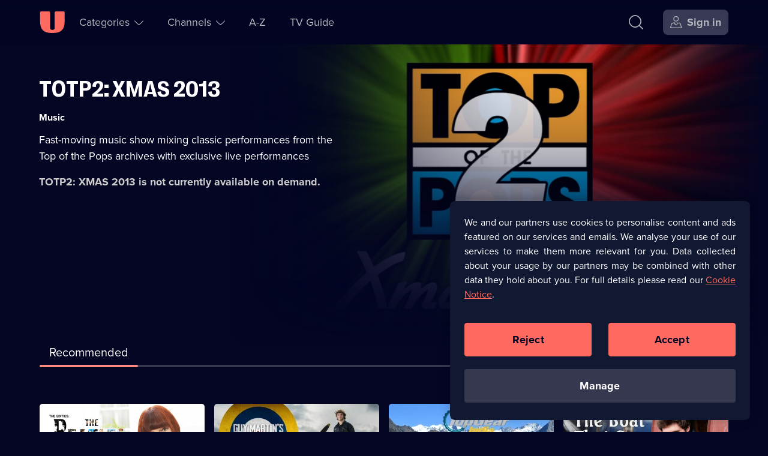

--- FILE ---
content_type: text/html; charset=utf-8
request_url: https://u.co.uk/shows/totp2-xmas-2013/watch-online
body_size: 33186
content:
<!DOCTYPE html><html lang="en-gb" dir="ltr"><head><meta charSet="utf-8"/><meta name="viewport" content="width=device-width, initial-scale=1"/><link rel="stylesheet" href="/_next/static/css/b2e75c328a085e54.css" nonce="MTY4MmE4ZmItMzBjYS00ZGRiLTg4ZTYtZTkwZjUxYjAwYmQ0" data-precedence="next"/><link rel="stylesheet" href="/_next/static/css/52db786a35f78de2.css" nonce="MTY4MmE4ZmItMzBjYS00ZGRiLTg4ZTYtZTkwZjUxYjAwYmQ0" data-precedence="next"/><link rel="stylesheet" href="/_next/static/css/eee6e1b34c710f4e.css" nonce="MTY4MmE4ZmItMzBjYS00ZGRiLTg4ZTYtZTkwZjUxYjAwYmQ0" data-precedence="next"/><link rel="stylesheet" href="/_next/static/css/9b27f3f45215525e.css" nonce="MTY4MmE4ZmItMzBjYS00ZGRiLTg4ZTYtZTkwZjUxYjAwYmQ0" data-precedence="next"/><link rel="stylesheet" href="/_next/static/css/4830f4bbf76ef297.css" nonce="MTY4MmE4ZmItMzBjYS00ZGRiLTg4ZTYtZTkwZjUxYjAwYmQ0" data-precedence="next"/><link rel="preload" as="script" fetchPriority="low" nonce="MTY4MmE4ZmItMzBjYS00ZGRiLTg4ZTYtZTkwZjUxYjAwYmQ0" href="/_next/static/chunks/webpack-bb8a4284dcd4d292.js"/><script src="/_next/static/chunks/52774a7f-78b117c2eb9962fa.js" async="" nonce="MTY4MmE4ZmItMzBjYS00ZGRiLTg4ZTYtZTkwZjUxYjAwYmQ0"></script><script src="/_next/static/chunks/4bd1b696-1dfa395e49e48e84.js" async="" nonce="MTY4MmE4ZmItMzBjYS00ZGRiLTg4ZTYtZTkwZjUxYjAwYmQ0"></script><script src="/_next/static/chunks/713-f5ac4f8e38f12635.js" async="" nonce="MTY4MmE4ZmItMzBjYS00ZGRiLTg4ZTYtZTkwZjUxYjAwYmQ0"></script><script src="/_next/static/chunks/main-app-f7ff5473e1f72135.js" async="" nonce="MTY4MmE4ZmItMzBjYS00ZGRiLTg4ZTYtZTkwZjUxYjAwYmQ0"></script><script src="/_next/static/chunks/7202-1524e02a9c43cd4f.js" async="" nonce="MTY4MmE4ZmItMzBjYS00ZGRiLTg4ZTYtZTkwZjUxYjAwYmQ0"></script><script src="/_next/static/chunks/1208-7928b95d74ab99f0.js" async="" nonce="MTY4MmE4ZmItMzBjYS00ZGRiLTg4ZTYtZTkwZjUxYjAwYmQ0"></script><script src="/_next/static/chunks/4848-56e3c791f2c8cd6b.js" async="" nonce="MTY4MmE4ZmItMzBjYS00ZGRiLTg4ZTYtZTkwZjUxYjAwYmQ0"></script><script src="/_next/static/chunks/2479-c77754e962aea5d1.js" async="" nonce="MTY4MmE4ZmItMzBjYS00ZGRiLTg4ZTYtZTkwZjUxYjAwYmQ0"></script><script src="/_next/static/chunks/1311-6792f91aced28bba.js" async="" nonce="MTY4MmE4ZmItMzBjYS00ZGRiLTg4ZTYtZTkwZjUxYjAwYmQ0"></script><script src="/_next/static/chunks/8773-f1eaef555b8c240e.js" async="" nonce="MTY4MmE4ZmItMzBjYS00ZGRiLTg4ZTYtZTkwZjUxYjAwYmQ0"></script><script src="/_next/static/chunks/7773-e048769bbfdb3470.js" async="" nonce="MTY4MmE4ZmItMzBjYS00ZGRiLTg4ZTYtZTkwZjUxYjAwYmQ0"></script><script src="/_next/static/chunks/1482-7593dc3fc2c0b3ea.js" async="" nonce="MTY4MmE4ZmItMzBjYS00ZGRiLTg4ZTYtZTkwZjUxYjAwYmQ0"></script><script src="/_next/static/chunks/1900-2af0da803b5bdb87.js" async="" nonce="MTY4MmE4ZmItMzBjYS00ZGRiLTg4ZTYtZTkwZjUxYjAwYmQ0"></script><script src="/_next/static/chunks/app/(no-navigation)/layout-14eb120e9ad7b997.js" async="" nonce="MTY4MmE4ZmItMzBjYS00ZGRiLTg4ZTYtZTkwZjUxYjAwYmQ0"></script><script src="/_next/static/chunks/app/global-error-d5ce080ffdf7e8ba.js" async="" nonce="MTY4MmE4ZmItMzBjYS00ZGRiLTg4ZTYtZTkwZjUxYjAwYmQ0"></script><script src="/_next/static/chunks/1828-51b6b35a0969c0b1.js" async="" nonce="MTY4MmE4ZmItMzBjYS00ZGRiLTg4ZTYtZTkwZjUxYjAwYmQ0"></script><script src="/_next/static/chunks/5514-79c8232df0a68179.js" async="" nonce="MTY4MmE4ZmItMzBjYS00ZGRiLTg4ZTYtZTkwZjUxYjAwYmQ0"></script><script src="/_next/static/chunks/8136-f1fa05dfd252864d.js" async="" nonce="MTY4MmE4ZmItMzBjYS00ZGRiLTg4ZTYtZTkwZjUxYjAwYmQ0"></script><script src="/_next/static/chunks/app/layout-ddc5683266a2db19.js" async="" nonce="MTY4MmE4ZmItMzBjYS00ZGRiLTg4ZTYtZTkwZjUxYjAwYmQ0"></script><script src="https://cdn-ukwest.onetrust.com/scripttemplates/otSDKStub.js" type="text/javascript" data-domain-script="01906485-b38a-757e-815d-198613bb139a" async=""></script><script src="/_next/static/chunks/5517-f467b9cbe062fd6c.js" async="" nonce="MTY4MmE4ZmItMzBjYS00ZGRiLTg4ZTYtZTkwZjUxYjAwYmQ0"></script><script src="/_next/static/chunks/5161-90475773e3ce0bd1.js" async="" nonce="MTY4MmE4ZmItMzBjYS00ZGRiLTg4ZTYtZTkwZjUxYjAwYmQ0"></script><script src="/_next/static/chunks/8320-d33e2362d50c6944.js" async="" nonce="MTY4MmE4ZmItMzBjYS00ZGRiLTg4ZTYtZTkwZjUxYjAwYmQ0"></script><script src="/_next/static/chunks/4595-4fc7c3061b92a508.js" async="" nonce="MTY4MmE4ZmItMzBjYS00ZGRiLTg4ZTYtZTkwZjUxYjAwYmQ0"></script><script src="/_next/static/chunks/6737-d22363b401ba6386.js" async="" nonce="MTY4MmE4ZmItMzBjYS00ZGRiLTg4ZTYtZTkwZjUxYjAwYmQ0"></script><script src="/_next/static/chunks/8746-a83cb6d878165117.js" async="" nonce="MTY4MmE4ZmItMzBjYS00ZGRiLTg4ZTYtZTkwZjUxYjAwYmQ0"></script><script src="/_next/static/chunks/app/(navigation)/shows/%5Bbrand%5D/watch-online/page-e517828655897e57.js" async="" nonce="MTY4MmE4ZmItMzBjYS00ZGRiLTg4ZTYtZTkwZjUxYjAwYmQ0"></script><script src="/_next/static/chunks/4919-972a248751e563cb.js" async="" nonce="MTY4MmE4ZmItMzBjYS00ZGRiLTg4ZTYtZTkwZjUxYjAwYmQ0"></script><script src="/_next/static/chunks/app/error-ccc28a676d93c840.js" async="" nonce="MTY4MmE4ZmItMzBjYS00ZGRiLTg4ZTYtZTkwZjUxYjAwYmQ0"></script><script src="/_next/static/chunks/1356-25f7a249ef6d2dd6.js" async="" nonce="MTY4MmE4ZmItMzBjYS00ZGRiLTg4ZTYtZTkwZjUxYjAwYmQ0"></script><script src="/_next/static/chunks/app/not-found-ea3b6990c73006c6.js" async="" nonce="MTY4MmE4ZmItMzBjYS00ZGRiLTg4ZTYtZTkwZjUxYjAwYmQ0"></script><script src="/_next/static/chunks/app/(help)/(contact-cta)/layout-e45cdb7de6916db1.js" async="" nonce="MTY4MmE4ZmItMzBjYS00ZGRiLTg4ZTYtZTkwZjUxYjAwYmQ0"></script><link rel="preload" href="https://tag.aticdn.net/611311/smarttag.js" as="script" nonce="MTY4MmE4ZmItMzBjYS00ZGRiLTg4ZTYtZTkwZjUxYjAwYmQ0"/><link rel="preload" href="https://tags.tiqcdn.com/utag/uktv/main/prod/utag.js" as="script" nonce="MTY4MmE4ZmItMzBjYS00ZGRiLTg4ZTYtZTkwZjUxYjAwYmQ0"/><link rel="preload" href="/scripts/springstreams.js" as="script" nonce="MTY4MmE4ZmItMzBjYS00ZGRiLTg4ZTYtZTkwZjUxYjAwYmQ0"/><link rel="preload" href="https://cdn-ukwest.onetrust.com/consent/01906485-b38a-757e-815d-198613bb139a/OtAutoBlock.js" as="script" nonce="MTY4MmE4ZmItMzBjYS00ZGRiLTg4ZTYtZTkwZjUxYjAwYmQ0"/><link rel="preconnect" href="https://c5.adalyser.com"/><link rel="dns-prefetch" href="https://c5.adalyser.com"/><link rel="preload" as="font" crossorigin="anonymous" fetchPriority="high" type="font/woff2" href="/fonts/PP Right Grotesk/PPRightGrotesk-Bold.woff2"/><link rel="preconnect" href="https://uktv-res.cloudinary.com"/><link rel="preconnect" crossorigin="anonymous" href="https://use.typekit.net"/><link rel="dns-prefetch" href="https://uktv-res.cloudinary.com"/><link rel="dns-prefetch" href="https://use.typekit.net"/><link rel="preload" as="font" crossorigin="anonymous" fetchPriority="high" type="font/woff2" href="https://use.typekit.net/af/2555e1/00000000000000007735e603/30/l?primer=7fa3915bdafdf03041871920a205bef951d72bf64dd4c4460fb992e3ecc3a862&amp;fvd=n7&amp;v=3"/><link rel="preload" as="font" crossorigin="anonymous" fetchPriority="high" type="font/woff2" href="https://use.typekit.net/af/efe4a5/00000000000000007735e609/30/l?primer=7fa3915bdafdf03041871920a205bef951d72bf64dd4c4460fb992e3ecc3a862&amp;fvd=n4&amp;v=3"/><meta property="fb:app_id" content="220731151407495"/><link href="/images/apple-touch-icon-192.png" rel="apple-touch-icon-precomposed" sizes="192x192"/><link href="/images/apple-touch-icon-180.png" rel="apple-touch-icon-precomposed" sizes="180x180"/><link href="/images/apple-touch-icon-152.png" rel="apple-touch-icon-precomposed" sizes="152x152"/><link href="/images/apple-touch-icon-144.png" rel="apple-touch-icon-precomposed" sizes="144x144"/><link href="/images/apple-touch-icon-128.png" rel="apple-touch-icon-precomposed" sizes="128x128"/><link href="/images/apple-touch-icon-120.png" rel="apple-touch-icon-precomposed" sizes="120x120"/><link href="/images/apple-touch-icon-114.png" rel="apple-touch-icon-precomposed" sizes="114x114"/><link href="/images/apple-touch-icon-76.png" rel="apple-touch-icon-precomposed" sizes="76x76"/><link href="/images/apple-touch-icon-72.png" rel="apple-touch-icon-precomposed" sizes="72x72"/><link href="/images/apple-touch-icon-60.png" rel="apple-touch-icon-precomposed" sizes="60x60"/><link href="/images/apple-touch-icon-57.png" rel="apple-touch-icon-precomposed" sizes="57x57"/><link href="/images/apple-touch-icon-57.png" rel="apple-touch-icon-precomposed"/><link rel="manifest" href="/manifest.webmanifest" crossorigin="use-credentials"/><link rel="prefetch" href="https://players.brightcove.net/1242911124001/0RyQs9qPh_default/index.min.js"/><meta name="theme-color" content="#111832"/><meta name="color-scheme" content="dark"/><script nonce="MTY4MmE4ZmItMzBjYS00ZGRiLTg4ZTYtZTkwZjUxYjAwYmQ0" src="https://cdnjs.cloudflare.com/polyfill/v3/polyfill.min.js?version=4.8.0&amp;features=IntersectionObserver&amp;Intl.~locale.en"></script><script nonce="MTY4MmE4ZmItMzBjYS00ZGRiLTg4ZTYtZTkwZjUxYjAwYmQ0" type="text/javascript" src="https://cdnjs.cloudflare.com/ajax/libs/dialog-polyfill/0.4.7/dialog-polyfill.js" defer=""></script><script id="barb-data" integrity="sha256-PGOSsZtvDKqZ+myXb5DE395jRSa3aOFSIEbmfmin1yc=">var BARB = {}</script><script id="simplestream-data" integrity="sha256-f1m9UGZ2ljCQQQ1wMdfXdMrRTWacFIRtepSeAClkohI=">var simplestream_data = {}</script><title>Stream TOTP2: XMAS 2013 Series &amp; Episodes | Watch on U</title><meta name="description" content="Music show mixing clips from the Top of the Pops archives with exclusive live performances"/><meta name="robots" content="index, follow"/><meta name="googlebot" content="index, follow"/><meta name="sentry-trace" content="8f97ca944d9e4c37a2b8b96187547caa-a538602a262536f0"/><meta name="baggage" content="sentry-environment=prod,sentry-release=b658d814,sentry-public_key=a1f24290c6f4cf95df26a0b5b883f2f5,sentry-trace_id=8f97ca944d9e4c37a2b8b96187547caa,sentry-org_id=59029"/><link rel="canonical" href="https://u.co.uk/shows/totp2-xmas-2013/watch-online"/><meta name="apple-itunes-app" content="app-id=596009592, app-argument=https://u.co.uk/shows/totp2-xmas-2013/watch-online"/><meta name="format-detection" content="telephone=no, address=no, email=no"/><meta name="mobile-web-app-capable" content="yes"/><meta name="apple-mobile-web-app-title" content="U"/><meta name="apple-mobile-web-app-status-bar-style" content="black"/><meta property="og:title" content="Watch TOTP2: XMAS 2013 Series &amp; Episodes on U"/><meta property="og:description" content="Music show mixing clips from the Top of the Pops archives with exclusive live performances"/><meta property="og:url" content="https://u.co.uk/shows/totp2-xmas-2013/watch-online"/><meta property="og:site_name" content="U"/><meta property="og:locale" content="en_GB"/><meta property="og:image:alt" content="TOTP2: XMAS 2013"/><meta property="og:image:height" content="628"/><meta property="og:image:secure_url" content="https://uktv-res.cloudinary.com/image/upload/t_web_30_meta_og_1x_jpg/v1512746931/fd4j6biwqc2sxs62wltf.jpg"/><meta property="og:image:type" content="image/jpeg"/><meta property="og:image" content="https://uktv-res.cloudinary.com/image/upload/t_web_30_meta_og_1x_jpg/v1512746931/fd4j6biwqc2sxs62wltf.jpg"/><meta property="og:image:width" content="1200"/><meta property="og:type" content="video.tv_show"/><meta name="twitter:card" content="summary_large_image"/><meta name="twitter:site" content="@StreamOnU"/><meta name="twitter:creator" content="@StreamOnU"/><meta name="twitter:title" content="Watch TOTP2: XMAS 2013 Series &amp; Episodes on U"/><meta name="twitter:description" content="Music show mixing clips from the Top of the Pops archives with exclusive live performances"/><meta name="twitter:image" content="https://uktv-res.cloudinary.com/image/upload/t_web_30_meta_og_1x_jpg/v1512746931/fd4j6biwqc2sxs62wltf.jpg"/><meta property="al:ios:app_name" content="U: TV Series Stream on Demand"/><meta property="al:ios:app_store_id" content="596009592"/><meta property="al:ios:url" content="https://u.co.uk"/><meta property="al:android:app_name" content="U: TV Series Stream on Demand"/><meta property="al:android:package" content="uk.co.uktv.dave"/><meta property="al:web:should_fallback" content="true"/><meta property="al:web:url" content="https://u.co.uk"/><link rel="icon" href="/favicon.ico" sizes="96x96"/><link rel="icon" href="/favicon-32.png" sizes="32x32" type="image/png"/><link rel="icon" href="/favicon-96.png" sizes="96x96" type="image/png"/><link rel="icon" href="/icon.svg" type="image/svg+xml"/><link rel="apple-touch-icon" href="/apple-touch-icon.png"/><script nonce="MTY4MmE4ZmItMzBjYS00ZGRiLTg4ZTYtZTkwZjUxYjAwYmQ0">document.querySelectorAll('body link[rel="icon"], body link[rel="apple-touch-icon"]').forEach(el => document.head.appendChild(el))</script><meta name="sentry-trace" content="6a2bb644fd4c731366dcefe3ceb178aa-8f53ad09995a251b-0"/><meta name="baggage" content="sentry-environment=prod,sentry-release=b658d814,sentry-public_key=a1f24290c6f4cf95df26a0b5b883f2f5,sentry-trace_id=6a2bb644fd4c731366dcefe3ceb178aa,sentry-org_id=59029,sentry-sampled=false,sentry-sample_rand=0.322009560657454,sentry-sample_rate=0.05"/><script src="/_next/static/chunks/polyfills-42372ed130431b0a.js" noModule="" nonce="MTY4MmE4ZmItMzBjYS00ZGRiLTg4ZTYtZTkwZjUxYjAwYmQ0"></script></head><body id="body" tabindex="-1"><div class="nav_wrapper__pYfek"><header aria-label="U" class="Primary_header__Y3yOv Primary_seeThrough__uP_Zy" id="header" role="banner"><nav aria-label="Main Navigation" class="Primary_navigation__qsa1z"><div class="Primary_nav-left__xGqGN"><div class="Primary_logoWrapper__cSjmz"><a aria-label="U homepage" class="Button_button__gKxis icon-button IconTextButton_button___yLj9 IconTextButton_mainNavHome__yFwkA Primary_logo__8ROOP" href="/"><span class="iconbutton-icon IconTextButton_icon__CnXfr"><svg xmlns="http://www.w3.org/2000/svg" fill="currentColor" aria-hidden="true" class="u_svg__svg u_svg__svgU" viewBox="0 0 42 36" focusable="false"><path d="M2.727.02H15.52c1.06 0 1.919.863 1.919 1.926V26.99a3.845 3.845 0 0 0 3.837 3.853 3.845 3.845 0 0 0 3.838-3.853V1.946c0-1.063.86-1.926 1.919-1.926h12.792c1.06 0 1.92.863 1.92 1.926v14.77c0 13.299-5.942 19.264-19.19 19.264h-2.558C6.75 35.98.81 30.015.81 16.716V1.946C.809.883 1.668.02 2.727.02"></path></svg></span></a></div><section aria-label="Accessibility Links" class="AccessibilityNavigation_accessibility__rVJ3k"><ul class="AccessibilityNavigation_list__bHW8K" role="list"><li><a class="Button_button__gKxis icon-button IconTextButton_button___yLj9 IconTextButton_withText__v5bUO IconTextButton_mainNavSecondary__MF1zY AccessibilityNavigation_link__SqOcI" href="#main"><span class="IconTextButton_text__2DomW">Skip to content</span></a></li><li><a class="Button_button__gKxis icon-button IconTextButton_button___yLj9 IconTextButton_withText__v5bUO IconTextButton_mainNavSecondary__MF1zY AccessibilityNavigation_link__SqOcI" href="/accessibility"><span class="IconTextButton_text__2DomW">Accessibility Help</span></a></li></ul></section><ul class="Primary_secondaryNav__HU9kl" role="list"><li class="SubNavigation_subNavigation__BWjr3 SubNavigation_wrapperCategories__unlFq"><button aria-controls="Categories-1-sublist" aria-expanded="false" aria-haspopup="menu" class="Button_button__gKxis icon-button IconTextButton_button___yLj9 IconTextButton_withText__v5bUO IconTextButton_mainNavPrimary__kZu4l" type="button"><span class="iconbutton-text IconTextButton_text__2DomW">Categories<span aria-live="assertive" aria-atomic="true" aria-relevant="additions text" class="sr-only"></span></span><span class="iconbutton-icon IconTextButton_icon__CnXfr IconTextButton_iconRight__trmmF IconTextButton_dropDownMenuOpen__3Hro6"><svg xmlns="http://www.w3.org/2000/svg" fill="currentColor" aria-hidden="true" class="up_svg__svg up_svg__svgUp" viewBox="0 0 20 10" focusable="false"><path d="M19.685 7.787c.42.42.42.587 0 1.007l-.076.076c-.42.42-.588.42-1.008 0l-4.655-4.655C12.068 2.337 10.886 1.536 10 1.536c-.885 0-2.068.801-3.946 2.679L1.4 8.87c-.42.42-.588.42-1.008 0l-.076-.076c-.42-.42-.42-.588 0-1.007L4.97 3.13c4.175-4.175 5.885-4.175 10.052 0l4.663 4.656Z"></path></svg></span></button></li><li class="SubNavigation_subNavigation__BWjr3 SubNavigation_wrapperChannels__gfOqj"><button aria-controls="Channels-2-sublist" aria-expanded="false" aria-haspopup="menu" class="Button_button__gKxis icon-button IconTextButton_button___yLj9 IconTextButton_withText__v5bUO IconTextButton_mainNavPrimary__kZu4l" type="button"><span class="iconbutton-text IconTextButton_text__2DomW">Channels<span aria-live="assertive" aria-atomic="true" aria-relevant="additions text" class="sr-only"></span></span><span class="iconbutton-icon IconTextButton_icon__CnXfr IconTextButton_iconRight__trmmF IconTextButton_dropDownMenuOpen__3Hro6"><svg xmlns="http://www.w3.org/2000/svg" fill="currentColor" aria-hidden="true" class="up_svg__svg up_svg__svgUp" viewBox="0 0 20 10" focusable="false"><path d="M19.685 7.787c.42.42.42.587 0 1.007l-.076.076c-.42.42-.588.42-1.008 0l-4.655-4.655C12.068 2.337 10.886 1.536 10 1.536c-.885 0-2.068.801-3.946 2.679L1.4 8.87c-.42.42-.588.42-1.008 0l-.076-.076c-.42-.42-.42-.588 0-1.007L4.97 3.13c4.175-4.175 5.885-4.175 10.052 0l4.663 4.656Z"></path></svg></span></button></li><li class="SubNavigation_subNavigation__BWjr3"><a class="Button_button__gKxis icon-button IconTextButton_button___yLj9 IconTextButton_withText__v5bUO IconTextButton_mainNavPrimary__kZu4l" href="/a-z/a"><span class="IconTextButton_text__2DomW">A-Z</span></a></li><li class="SubNavigation_subNavigation__BWjr3"><a class="Button_button__gKxis icon-button IconTextButton_button___yLj9 IconTextButton_withText__v5bUO IconTextButton_mainNavPrimary__kZu4l" href="/tv-guide/dave"><span class="IconTextButton_text__2DomW">TV Guide</span></a></li></ul></div><div class="Primary_nav-right__CpRri"><div class="Primary_ctaGroup__3VBxr"><a aria-label="Search" class="Button_button__gKxis icon-button IconTextButton_button___yLj9 IconTextButton_primaryNavigation__uJb3l IconTextButton_mainNavAccount__KaCo_ Primary_search__lCYct" href="/search"><span class="iconbutton-icon IconTextButton_icon__CnXfr"><svg xmlns="http://www.w3.org/2000/svg" fill="currentColor" aria-hidden="true" class="search_svg__svg search_svg__svgSearch" viewBox="0 0 22 22" focusable="false"><path d="m21.895 20.73-4.778-4.778a.385.385 0 0 1-.024-.518c1.454-1.76 2.217-3.74 2.217-5.78 0-2.382-1.04-4.68-3.007-6.648C14.336 1.04 12.037 0 9.655 0 7.272 0 4.973 1.04 3.006 3.006 1.04 4.973 0 7.272 0 9.655s1.04 4.681 3.006 6.648c1.967 1.967 4.266 3.007 6.649 3.007 2.071 0 4.08-.787 5.862-2.285a.385.385 0 0 1 .52.022l4.77 4.77c.15.15.394.15.544 0l.544-.544a.385.385 0 0 0 0-.544Zm-17.8-5.515c-1.673-1.672-2.557-3.595-2.557-5.56s.884-3.888 2.556-5.56c1.673-1.673 3.596-2.557 5.56-2.557 1.966 0 3.89.884 5.561 2.556 1.672 1.673 2.556 3.596 2.556 5.56 0 1.966-.884 3.89-2.556 5.561-1.672 1.672-3.595 2.556-5.56 2.556s-3.888-.884-5.56-2.556"></path></svg></span></a><a aria-label="Sign in" class="Button_button__gKxis icon-button IconTextButton_button___yLj9 IconTextButton_withText__v5bUO IconTextButton_highlighted__ExNF_ IconTextButton_primaryNavigation__uJb3l IconTextButton_mainNavAccount__KaCo_ Primary_signIn___hzfm" href="/account?type=brand&amp;slug=totp2-xmas-2013"><span class="iconbutton-icon IconTextButton_icon__CnXfr IconTextButton_hideTextOnSmallestBreakpoint__eqZS1 IconTextButton_iconLeft__X1FOA"><svg xmlns="http://www.w3.org/2000/svg" fill="currentColor" aria-hidden="true" class="user-account_svg__svg user-account_svg__svgUserAccount" viewBox="0 0 20 20" focusable="false"><path fill-rule="evenodd" d="M12.138 1.939c-.463-.464-1.26-.689-2.436-.689s-1.973.225-2.436.689c-.464.463-.689 1.26-.689 2.436s.225 1.973.689 2.436c.463.464 1.26.689 2.436.689s1.973-.225 2.436-.689c.464-.463.689-1.26.689-2.436s-.225-1.973-.689-2.436M5.327 4.375C5.327 1.355 6.682 0 9.702 0s4.375 1.355 4.375 4.375S12.722 8.75 9.702 8.75 5.327 7.395 5.327 4.375m11.48 9.617a2.856 2.856 0 0 0-2.757-2.117h-1.536a.313.313 0 0 0-.312.313v.295A2.52 2.52 0 0 1 9.624 15c-1.375-.033-2.457-1.19-2.457-2.564v-.248a.313.313 0 0 0-.313-.313h-1.5c-1.29 0-2.424.87-2.756 2.117l-1.164 4.365a.312.312 0 0 0 .302.393h15.932a.313.313 0 0 0 .302-.393zm-5.23-3.367h2.472a4.1 4.1 0 0 1 3.964 3.046l1.346 5.046c.188.706-.256 1.283-.986 1.283H1.03c-.73 0-1.174-.578-.986-1.283L1.39 13.67a4.1 4.1 0 0 1 3.964-3.046h2.44c.345 0 .624.28.624.624v1.235a1.268 1.268 0 0 0 2.535 0v-1.235c0-.345.28-.624.624-.624Z" clip-rule="evenodd"></path></svg></span><span class="IconTextButton_text__2DomW">Sign in</span></a></div><div class="Primary_menuWrapper__gKVMS"><button aria-controls="burger-menu-wrapper" aria-expanded="false" aria-haspopup="menu" aria-label="Open menu" class="Button_button__gKxis icon-button IconTextButton_button___yLj9 IconTextButton_primaryNavigation__uJb3l IconTextButton_mainNavAccount__KaCo_" type="button"><span class="iconbutton-icon IconTextButton_icon__CnXfr IconTextButton_dropDownMenuOpen__3Hro6"><svg xmlns="http://www.w3.org/2000/svg" fill="currentColor" aria-hidden="true" class="menu_svg__svg menu_svg__svgMenu" viewBox="0 0 17 17" focusable="false"><path d="M15.718 0H.682A.68.68 0 0 0 0 .682v.408c0 .377.305.682.682.682h15.036a.68.68 0 0 0 .682-.682V.682A.68.68 0 0 0 15.718 0m0 7.614H.682A.68.68 0 0 0 0 8.296v.408c0 .377.305.682.682.682h15.036a.68.68 0 0 0 .682-.682v-.408a.68.68 0 0 0-.682-.682m0 7.614H.682A.68.68 0 0 0 0 15.91v.408c0 .377.305.682.682.682h15.036a.68.68 0 0 0 .682-.682v-.408a.68.68 0 0 0-.682-.682"></path></svg></span></button></div></div></nav></header><main class="body-container" id="main" role="main" tabindex="-1"><output aria-live="polite" aria-atomic="true" class=""></output><script type="application/ld+json">{"@context":"https://schema.org","@type":"TVSeries","description":"Fast-moving music show mixing classic performances from the Top of the Pops archives with exclusive live performances","identifier":2205,"image":{"@type":"ImageObject","url":"https://uktv-res.cloudinary.com/image/upload/t_web_30_meta_og_1x_jpg/v1512746931/fd4j6biwqc2sxs62wltf.jpg"},"name":"TOTP2: XMAS 2013","url":"https://u.co.uk/shows/totp2-xmas-2013/watch-online"}</script><script type="application/ld+json">{"@context":"https://schema.org","@type":"BreadcrumbList","itemListElement":[{"@type":"ListItem","item":"https://u.co.uk/channel/null","name":"U&null","position":1},{"@type":"ListItem","item":"https://u.co.uk/shows/totp2-xmas-2013/watch-online","name":"TOTP2: XMAS 2013","position":2}]}</script><!--$--><article aria-labelledby="hero-title" class="HeroSection_genericHeroFocus__IWdVB"><div class="HeroSection_figureWrapper__prAsF"><figure class="HeroSection_figure__qQJzf" style="view-transition-name:brand-hero-totp2-xmas-2013"><picture><source media="(min-width: 80rem)" sizes="55.875rem" srcSet="https://uktv-res.cloudinary.com/image/upload/t_web_30_hero_xl_1x_webp/v1512746931/fd4j6biwqc2sxs62wltf.jpg 1x, https://uktv-res.cloudinary.com/image/upload/t_web_30_hero_xl_2x_webp/v1512746931/fd4j6biwqc2sxs62wltf.jpg 2x" type="image/webp"/><source media="(min-width: 80rem)" sizes="55.875rem" srcSet="https://uktv-res.cloudinary.com/image/upload/t_web_30_hero_xl_1x_jpg/v1512746931/fd4j6biwqc2sxs62wltf.jpg 1x, https://uktv-res.cloudinary.com/image/upload/t_web_30_hero_xl_2x_jpg/v1512746931/fd4j6biwqc2sxs62wltf.jpg 2x" type="image/jpeg"/><source media="(min-width: 64rem)" sizes="50.125rem" srcSet="https://uktv-res.cloudinary.com/image/upload/t_web_30_hero_l_1x_webp/v1512746931/fd4j6biwqc2sxs62wltf.jpg 1x, https://uktv-res.cloudinary.com/image/upload/t_web_30_hero_l_2x_webp/v1512746931/fd4j6biwqc2sxs62wltf.jpg 2x" type="image/webp"/><source media="(min-width: 64rem)" sizes="50.125rem" srcSet="https://uktv-res.cloudinary.com/image/upload/t_web_30_hero_l_1x_jpg/v1512746931/fd4j6biwqc2sxs62wltf.jpg 1x, https://uktv-res.cloudinary.com/image/upload/t_web_30_hero_l_2x_jpg/v1512746931/fd4j6biwqc2sxs62wltf.jpg 2x" type="image/jpeg"/><source media="(min-width: 48rem)" sizes="100vw" srcSet="https://uktv-res.cloudinary.com/image/upload/t_web_30_hero_m_1x_webp/v1512746931/fd4j6biwqc2sxs62wltf.jpg 1x, https://uktv-res.cloudinary.com/image/upload/t_web_30_hero_m_2x_webp/v1512746931/fd4j6biwqc2sxs62wltf.jpg 2x" type="image/webp"/><source media="(min-width: 48rem)" sizes="100vw" srcSet="https://uktv-res.cloudinary.com/image/upload/t_web_30_hero_m_1x_jpg/v1512746931/fd4j6biwqc2sxs62wltf.jpg 1x, https://uktv-res.cloudinary.com/image/upload/t_web_30_hero_m_2x_jpg/v1512746931/fd4j6biwqc2sxs62wltf.jpg 2x" type="image/jpeg"/><source media="(min-width: 0px)" sizes="100vw" srcSet="https://uktv-res.cloudinary.com/image/upload/t_web_30_hero_s_1x_webp/v1512746931/fd4j6biwqc2sxs62wltf.jpg 1x, https://uktv-res.cloudinary.com/image/upload/t_web_30_hero_s_2x_webp/v1512746931/fd4j6biwqc2sxs62wltf.jpg 2x" type="image/webp"/><source media="(min-width: 0px)" sizes="100vw" srcSet="https://uktv-res.cloudinary.com/image/upload/t_web_30_hero_s_1x_jpg/v1512746931/fd4j6biwqc2sxs62wltf.jpg 1x, https://uktv-res.cloudinary.com/image/upload/t_web_30_hero_s_2x_jpg/v1512746931/fd4j6biwqc2sxs62wltf.jpg 2x" type="image/jpeg"/><img alt="" class="PictureTag_img__QH9Ed" crossorigin="anonymous" decoding="async" fetchPriority="high" role="presentation"/></picture><div class="HeroSection_heroFocusGradientLeft__uTZ4h"></div><div class="HeroSection_heroFocusGradientBottom__ih5nd"></div></figure></div><div class="HeroSection_infoContainer__QeKcO"><h1 class="HeroSection_title__BGz7h hyphenate" id="hero-title">TOTP2: XMAS 2013</h1><ul aria-labelledby="hero-title" class="CardMetaData_meta__apFL3" role="list"><li class="CardMetaData_item__089kw CardMetaData_category__Z5Imk"><span class="CardMetaData_text__EHBqH"><span class="sr-only">Category: </span>Music</span></li></ul><p class="HeroSection_description__rP5Dg hyphenate">Fast-moving music show mixing classic performances from the Top of the Pops archives with exclusive live performances</p><p class="HeroSection_notAvailable__Ojxug hyphenate">TOTP2: XMAS 2013<!-- --> is not currently available on demand.</p></div><div class="HeroSection_buttonArea__JLggS HeroSection_noPartner__9y18y"></div></article><!--/$--><!--$?--><template id="B:0"></template><div class="Switcher_switcher__vVAtE Switcher_skeleton__1rl7J"><div class="Switcher_switcherButton__o679e Switcher_skeleton__1rl7J"></div><div class="Switcher_switcherButton__o679e Switcher_skeleton__1rl7J"></div></div><div class="Rail_section__Ypyvx Rail_slideSeries__37xYE Rail_skeleton__4BqEg"><div class="Rail_railWrapper__lOG_H"><div class="Rail_rail__QBHmj Rail_skeleton__4BqEg"><div class="Rail_slide__5SFVu Rail_skeleton__4BqEg Rail_slideSeries__37xYE"></div><div class="Rail_slide__5SFVu Rail_skeleton__4BqEg Rail_slideSeries__37xYE"></div><div class="Rail_slide__5SFVu Rail_skeleton__4BqEg Rail_slideSeries__37xYE"></div><div class="Rail_slide__5SFVu Rail_skeleton__4BqEg Rail_slideSeries__37xYE"></div><div class="Rail_slide__5SFVu Rail_skeleton__4BqEg Rail_slideSeries__37xYE"></div><div class="Rail_slide__5SFVu Rail_skeleton__4BqEg Rail_slideSeries__37xYE"></div><div class="Rail_slide__5SFVu Rail_skeleton__4BqEg Rail_slideSeries__37xYE"></div></div></div></div><div class="Grid_gridWrapper__ApG_a Grid_skeleton__0riUj"><div class="Grid_grid__4Fu_j Grid_skeleton__0riUj"><div class="Grid_skeletonCard__V4wcD"></div><div class="Grid_skeletonCard__V4wcD"></div><div class="Grid_skeletonCard__V4wcD"></div><div class="Grid_skeletonCard__V4wcD"></div><div class="Grid_skeletonCard__V4wcD"></div><div class="Grid_skeletonCard__V4wcD"></div><div class="Grid_skeletonCard__V4wcD"></div><div class="Grid_skeletonCard__V4wcD"></div><div class="Grid_skeletonCard__V4wcD"></div><div class="Grid_skeletonCard__V4wcD"></div><div class="Grid_skeletonCard__V4wcD"></div><div class="Grid_skeletonCard__V4wcD"></div></div></div><!--/$--><!--$--><!--/$--><!--$--><!--/$--></main><footer aria-labelledby="footer-useful-links" class="Footer_footer__RwvUP" role="contentinfo"><div class="Footer_container__h5eMW"><h2 class="sr-only" id="footer-useful-links">Useful Links</h2><div class="Footer_listContainer__Jagd6"><div><h3 id="footer-list-header-0" class="Footer_listHeader__50p2q">U Presents</h3><ul role="list" aria-labelledby="footer-list-header-0" class="Footer_footerLinksContainer__9GVgI"><li class="Footer_footerLinks__E6Xia"><a href="/help">Help</a></li><li class="Footer_footerLinks__E6Xia"><a href="/activate">Activate Your TV</a></li><li class="Footer_footerLinks__E6Xia"><a target="_blank" rel="noopener" href="https://corporate.uktv.co.uk/legal/terms-and-conditions">Terms &amp; Conditions<span class="sr-only">(Opens in a new browser tab)</span></a></li></ul></div><div><h3 id="footer-list-header-1" class="Footer_listHeader__50p2q">Information</h3><ul role="list" aria-labelledby="footer-list-header-1" class="Footer_footerLinksContainer__9GVgI"><li class="Footer_footerLinks__E6Xia"><a target="_blank" rel="noopener" href="https://corporate.uktv.co.uk/legal/privacy-policy">Privacy Policy<span class="sr-only">(Opens in a new browser tab)</span></a></li><li class="Footer_footerLinks__E6Xia"><a href="/cookie-policy">Cookie Policy</a></li><li class="Footer_footerLinks__E6Xia"><a rel="noopener" href="#">Manage Cookies</a></li></ul></div><div><h3 id="footer-list-header-2" class="Footer_listHeader__50p2q">Our values</h3><ul role="list" aria-labelledby="footer-list-header-2" class="Footer_footerLinksContainer__9GVgI"><li class="Footer_footerLinks__E6Xia"><a href="/sustainability">Sustainability</a></li><li class="Footer_footerLinks__E6Xia"><a href="/accessibility">Accessibilty</a></li><li class="Footer_footerLinks__E6Xia"><a target="_blank" rel="noopener" href="https://corporate.uktv.co.uk/legal/modern-slavery-statement">Modern slavery<span class="sr-only">(Opens in a new browser tab)</span></a></li></ul></div><div><h3 id="footer-list-header-3" class="Footer_listHeader__50p2q">Corporate</h3><ul role="list" aria-labelledby="footer-list-header-3" class="Footer_footerLinksContainer__9GVgI"><li class="Footer_footerLinks__E6Xia"><a target="_blank" rel="noopener" href="https://corporate.uktv.co.uk">UKTV Corporate<span class="sr-only">(Opens in a new browser tab)</span></a></li><li class="Footer_footerLinks__E6Xia"><a target="_blank" rel="noopener" href="https://uktv.pinpointhq.com/">UKTV Careers<span class="sr-only">(Opens in a new browser tab)</span></a></li><li class="Footer_footerLinks__E6Xia"><a href="/ways-to-watch/tv">Ways to Watch</a></li></ul></div></div><div class="Footer_copyrightContainer__BwMx2"><p><small>Copyright © <!-- -->2026<!-- --> UKTV Media Limited</small></p><h2 class="sr-only" id="footer-social-media-links">Social Media Links</h2><ul aria-labelledby="footer-social-media-links" class="Footer_copyrightIcons__ywrXu" role="list"><li><a target="_blank" rel="noopener" href="https://www.facebook.com/StreamOnU"><svg xmlns="http://www.w3.org/2000/svg" fill="currentColor" aria-hidden="true" class="facebook-circle-outline_svg__svg facebook-circle-outline_svg__svgFacebook" viewBox="0 0 24 24" focusable="false"><path d="M11.999.333C5.569.333.332 5.57.332 12s5.237 11.666 11.667 11.666S23.665 18.43 23.665 12 18.428.333 12 .333m0 2.333A9.316 9.316 0 0 1 21.332 12a9.31 9.31 0 0 1-7.911 9.215v-6.433h2.716l.426-2.76H13.42v-1.508c0-1.147.373-2.165 1.447-2.165h1.722V5.941c-.303-.041-.943-.13-2.153-.13-2.527 0-4.008 1.335-4.008 4.375v1.837H7.83v2.759h2.598v6.41A9.31 9.31 0 0 1 2.665 12 9.316 9.316 0 0 1 12 2.666"></path></svg><span class="sr-only">U on Facebook<!-- --> (Opens in a new browser tab)</span></a></li><li><a target="_blank" rel="noopener" href="https://www.instagram.com/streamonu"><svg xmlns="http://www.w3.org/2000/svg" fill="currentColor" aria-hidden="true" class="instagram_svg__svg instagram_svg__svgInstagram" viewBox="0 0 24 24" focusable="false"><path d="M12 0C8.74 0 8.333.015 7.053.072 5.775.132 4.905.333 4.14.63c-.789.306-1.459.717-2.126 1.384S.935 3.35.63 4.14C.333 4.905.131 5.775.072 7.053.012 8.333 0 8.74 0 12s.015 3.667.072 4.947c.06 1.277.261 2.148.558 2.913a5.9 5.9 0 0 0 1.384 2.126A5.9 5.9 0 0 0 4.14 23.37c.766.296 1.636.499 2.913.558C8.333 23.988 8.74 24 12 24s3.667-.015 4.947-.072c1.277-.06 2.148-.262 2.913-.558a5.9 5.9 0 0 0 2.126-1.384 5.9 5.9 0 0 0 1.384-2.126c.296-.765.499-1.636.558-2.913.06-1.28.072-1.687.072-4.947s-.015-3.667-.072-4.947c-.06-1.277-.262-2.149-.558-2.913a5.9 5.9 0 0 0-1.384-2.126A5.85 5.85 0 0 0 19.86.63c-.765-.297-1.636-.499-2.913-.558C15.667.012 15.26 0 12 0m0 2.16c3.203 0 3.585.016 4.85.071 1.17.055 1.805.249 2.227.415.562.217.96.477 1.382.896.419.42.679.819.896 1.381.164.422.36 1.057.413 2.227.057 1.266.07 1.646.07 4.85s-.015 3.585-.074 4.85c-.061 1.17-.256 1.805-.421 2.227a3.8 3.8 0 0 1-.899 1.382 3.74 3.74 0 0 1-1.38.896c-.42.164-1.065.36-2.235.413-1.274.057-1.649.07-4.859.07s-3.586-.015-4.859-.074c-1.171-.061-1.816-.256-2.236-.421a3.7 3.7 0 0 1-1.379-.899 3.64 3.64 0 0 1-.9-1.38c-.165-.42-.359-1.065-.42-2.235-.045-1.26-.061-1.649-.061-4.844s.016-3.586.061-4.861c.061-1.17.255-1.814.42-2.234.21-.57.479-.96.9-1.381.419-.419.81-.689 1.379-.898.42-.166 1.051-.361 2.221-.421 1.275-.045 1.65-.06 4.859-.06zm0 3.678a6.162 6.162 0 1 0 0 12.324 6.162 6.162 0 1 0 0-12.324M12 16c-2.21 0-4-1.79-4-4s1.79-4 4-4 4 1.79 4 4-1.79 4-4 4m7.846-10.405a1.441 1.441 0 0 1-2.88 0 1.44 1.44 0 0 1 2.88 0"></path></svg><span class="sr-only">U on Instagram<!-- --> (Opens in a new browser tab)</span></a></li><li><a target="_blank" rel="noopener" href="https://www.youtube.com/c/UKTV"><svg xmlns="http://www.w3.org/2000/svg" fill="currentColor" aria-hidden="true" class="youtube-outline_svg__svg youtube-outline_svg__svgYoutube" viewBox="0 -2 24 24" focusable="false"><path d="M11.999.667s-7.351 0-9.101.467A2.76 2.76 0 0 0 .799 3.233C.332 4.983.332 10 .332 10s0 5.018.467 6.768c.233 1.05 1.049 1.749 2.099 2.098 1.75.467 9.1.468 9.1.468s7.352 0 9.102-.468c1.05-.233 1.748-1.048 2.098-2.098.467-1.75.467-6.768.467-6.768s0-5.017-.467-6.767c-.233-1.05-1.048-1.749-2.098-2.099-1.75-.467-9.101-.467-9.101-.467m0 2.333c3.383 0 7.584.118 8.517.351.234 0 .349.232.465.465.233 1.05.351 4.201.351 6.184s-.117 5.135-.467 6.185c0 .233-.234.348-.467.464-.817.234-5.016.351-8.4.351-3.383 0-7.584-.117-8.517-.467-.233 0-.348-.234-.465-.467-.233-.933-.35-4.082-.35-6.066s.117-5.134.35-6.184c0-.233.232-.348.465-.465.933-.233 5.134-.35 8.518-.35M9.665 5.917v8.167l7-4.084z"></path></svg><span class="sr-only">U on Youtube<!-- --> (Opens in a new browser tab)</span></a></li><li><a target="_blank" rel="noopener" href="https://x.com/StreamOnU"><svg xmlns="http://www.w3.org/2000/svg" fill="currentColor" aria-hidden="true" class="x_svg__svg x_svg__svgX" viewBox="0 0 24 24" focusable="false"><path d="M18.901 1.153h3.68l-8.04 9.19L24 22.846h-7.406l-5.8-7.584-6.638 7.584H.474l8.6-9.83L0 1.154h7.594l5.243 6.932ZM17.61 20.644h2.039L6.486 3.24H4.298Z"></path></svg><span class="sr-only">U on X<!-- --> (Opens in a new browser tab)</span></a></li><li><a target="_blank" rel="noopener" href="https://www.tiktok.com/@streamonu"><svg xmlns="http://www.w3.org/2000/svg" fill="currentColor" aria-hidden="true" class="tiktok-outline_svg__svg tiktok-outline_svg__svgTiktok" viewBox="0 0 24 24" focusable="false"><path d="M14.39.334c-2.355 0-2.369.002-2.617.486l-.136.265V8.57c0 5.312-.02 7.578-.068 7.806-.148.696-.586 1.24-1.252 1.55-.292.135-.425.16-.888.159-.7 0-1.148-.188-1.604-.67-.466-.492-.573-.775-.573-1.505 0-.55.016-.637.178-.958.33-.65.977-1.104 1.73-1.214.4-.058.65-.235.796-.565.122-.276.124-.341.082-2.31-.048-2.202-.054-2.24-.402-2.488-.245-.175-.583-.207-1.282-.125-1.623.191-3.083.926-4.341 2.183-1.536 1.534-2.357 3.432-2.357 5.446 0 3.629 2.816 7.04 6.372 7.718.676.13 2.145.071 2.944-.116 1.688-.397 2.854-1.017 3.938-2.094 1.165-1.16 1.865-2.55 2.143-4.266.07-.43.088-1.232.089-3.797 0-1.788.022-3.252.049-3.252s.288.081.58.18c.969.327 2.583.607 3.502.607.502 0 .755-.117.95-.438.114-.187.12-.308.12-2.21 0-2.209-.012-2.305-.351-2.547-.102-.072-.343-.16-.536-.196-.534-.098-1.923-.57-2.284-.777-.782-.448-1.335-1.065-1.669-1.864-.18-.432-.361-1.204-.361-1.544 0-.295-.237-.705-.485-.837-.192-.103-.378-.112-2.268-.112Zm-.938 1.814h1.967l.106.469c.215.948.69 1.842 1.362 2.56.759.81 1.645 1.327 3.022 1.76l.62.195v.926c0 .728-.017.926-.08.926-.044 0-.391-.056-.771-.124-1.084-.195-2.27-.633-2.93-1.083-.24-.164-.715-.167-.98-.006-.428.261-.407.038-.443 4.812l-.032 4.295-.165.604c-.63 2.317-2.393 3.854-4.925 4.296-.559.097-1.457.109-1.889.024-2.296-.45-4.225-2.444-4.735-4.894-.542-2.6 1.065-5.429 3.703-6.517a5 5 0 0 1 .68-.23l.227-.042.013.703c.007.386.014.826.015.977l.003.276-.362.147c-1.047.425-1.902 1.34-2.282 2.439-.12.349-.139.517-.137 1.279.002.795.017.915.159 1.285.464 1.21 1.331 2.066 2.524 2.489.479.17.584.185 1.307.185s.829-.015 1.308-.185c1.042-.37 1.79-1.026 2.267-1.99.466-.942.448-.59.448-8.534z"></path></svg><span class="sr-only">U on TikTok<!-- --> (Opens in a new browser tab)</span></a></li></ul></div></div></footer></div><div id="portal-root"></div><script nonce="MTY4MmE4ZmItMzBjYS00ZGRiLTg4ZTYtZTkwZjUxYjAwYmQ0">(self.__next_s=self.__next_s||[]).push(["https://tag.aticdn.net/611311/smarttag.js",{}])</script><script nonce="MTY4MmE4ZmItMzBjYS00ZGRiLTg4ZTYtZTkwZjUxYjAwYmQ0">(self.__next_s=self.__next_s||[]).push(["https://tags.tiqcdn.com/utag/uktv/main/prod/utag.js",{}])</script><script src="/_next/static/chunks/webpack-bb8a4284dcd4d292.js" nonce="MTY4MmE4ZmItMzBjYS00ZGRiLTg4ZTYtZTkwZjUxYjAwYmQ0" async=""></script><script nonce="MTY4MmE4ZmItMzBjYS00ZGRiLTg4ZTYtZTkwZjUxYjAwYmQ0">(self.__next_f=self.__next_f||[]).push([0])</script><script nonce="MTY4MmE4ZmItMzBjYS00ZGRiLTg4ZTYtZTkwZjUxYjAwYmQ0">self.__next_f.push([1,"1:\"$Sreact.fragment\"\n4:I[65932,[\"7202\",\"static/chunks/7202-1524e02a9c43cd4f.js\",\"1208\",\"static/chunks/1208-7928b95d74ab99f0.js\",\"4848\",\"static/chunks/4848-56e3c791f2c8cd6b.js\",\"2479\",\"static/chunks/2479-c77754e962aea5d1.js\",\"1311\",\"static/chunks/1311-6792f91aced28bba.js\",\"8773\",\"static/chunks/8773-f1eaef555b8c240e.js\",\"7773\",\"static/chunks/7773-e048769bbfdb3470.js\",\"1482\",\"static/chunks/1482-7593dc3fc2c0b3ea.js\",\"1900\",\"static/chunks/1900-2af0da803b5bdb87.js\",\"5437\",\"static/chunks/app/(no-navigation)/layout-14eb120e9ad7b997.js\"],\"Main\"]\n5:I[37086,[\"7202\",\"static/chunks/7202-1524e02a9c43cd4f.js\",\"1208\",\"static/chunks/1208-7928b95d74ab99f0.js\",\"4848\",\"static/chunks/4848-56e3c791f2c8cd6b.js\",\"2479\",\"static/chunks/2479-c77754e962aea5d1.js\",\"1311\",\"static/chunks/1311-6792f91aced28bba.js\",\"8773\",\"static/chunks/8773-f1eaef555b8c240e.js\",\"7773\",\"static/chunks/7773-e048769bbfdb3470.js\",\"1482\",\"static/chunks/1482-7593dc3fc2c0b3ea.js\",\"1900\",\"static/chunks/1900-2af0da803b5bdb87.js\",\"5437\",\"static/chunks/app/(no-navigation)/layout-14eb120e9ad7b997.js\"],\"ToastNotificationManager\"]\n6:I[9766,[],\"\"]\n7:I[98924,[],\"\"]\n8:I[34800,[\"7202\",\"static/chunks/7202-1524e02a9c43cd4f.js\",\"1208\",\"static/chunks/1208-7928b95d74ab99f0.js\",\"4848\",\"static/chunks/4848-56e3c791f2c8cd6b.js\",\"2479\",\"static/chunks/2479-c77754e962aea5d1.js\",\"1311\",\"static/chunks/1311-6792f91aced28bba.js\",\"8773\",\"static/chunks/8773-f1eaef555b8c240e.js\",\"7773\",\"static/chunks/7773-e048769bbfdb3470.js\",\"1482\",\"static/chunks/1482-7593dc3fc2c0b3ea.js\",\"1900\",\"static/chunks/1900-2af0da803b5bdb87.js\",\"5437\",\"static/chunks/app/(no-navigation)/layout-14eb120e9ad7b997.js\"],\"Footer\"]\na:I[19390,[],\"MetadataBoundary\"]\nc:I[19390,[],\"OutletBoundary\"]\nf:I[15278,[],\"AsyncMetadataOutlet\"]\n11:I[19390,[],\"ViewportBoundary\"]\n13:I[87996,[\"4219\",\"static/chunks/app/global-error-d5ce080ffdf7e8ba.js\"],\"default\"]\n14:\"$Sreact.suspense\"\n15:I[15278,[],\"AsyncMetadata\"]\n17:I[74848,[\"7202\",\"static/chunks/7202-1524e02a9c43cd4f.js\",\"1208\",\"static/chunks/1208-7928b95d74ab99f0.js\",\"4848\",\"static/chunks/4848-"])</script><script nonce="MTY4MmE4ZmItMzBjYS00ZGRiLTg4ZTYtZTkwZjUxYjAwYmQ0">self.__next_f.push([1,"56e3c791f2c8cd6b.js\",\"1828\",\"static/chunks/1828-51b6b35a0969c0b1.js\",\"5514\",\"static/chunks/5514-79c8232df0a68179.js\",\"8136\",\"static/chunks/8136-f1fa05dfd252864d.js\",\"7177\",\"static/chunks/app/layout-ddc5683266a2db19.js\"],\"ViewTransitions\"]\n18:I[41402,[\"7202\",\"static/chunks/7202-1524e02a9c43cd4f.js\",\"1208\",\"static/chunks/1208-7928b95d74ab99f0.js\",\"4848\",\"static/chunks/4848-56e3c791f2c8cd6b.js\",\"1828\",\"static/chunks/1828-51b6b35a0969c0b1.js\",\"5514\",\"static/chunks/5514-79c8232df0a68179.js\",\"8136\",\"static/chunks/8136-f1fa05dfd252864d.js\",\"7177\",\"static/chunks/app/layout-ddc5683266a2db19.js\"],\"\"]\n19:I[8212,[\"7202\",\"static/chunks/7202-1524e02a9c43cd4f.js\",\"1208\",\"static/chunks/1208-7928b95d74ab99f0.js\",\"4848\",\"static/chunks/4848-56e3c791f2c8cd6b.js\",\"1828\",\"static/chunks/1828-51b6b35a0969c0b1.js\",\"5514\",\"static/chunks/5514-79c8232df0a68179.js\",\"8136\",\"static/chunks/8136-f1fa05dfd252864d.js\",\"7177\",\"static/chunks/app/layout-ddc5683266a2db19.js\"],\"PreloadResources\"]\n1a:I[21731,[\"7202\",\"static/chunks/7202-1524e02a9c43cd4f.js\",\"1208\",\"static/chunks/1208-7928b95d74ab99f0.js\",\"4848\",\"static/chunks/4848-56e3c791f2c8cd6b.js\",\"1828\",\"static/chunks/1828-51b6b35a0969c0b1.js\",\"5514\",\"static/chunks/5514-79c8232df0a68179.js\",\"8136\",\"static/chunks/8136-f1fa05dfd252864d.js\",\"7177\",\"static/chunks/app/layout-ddc5683266a2db19.js\"],\"ClientCookiesProvider\"]\n1b:I[36255,[\"7202\",\"static/chunks/7202-1524e02a9c43cd4f.js\",\"1208\",\"static/chunks/1208-7928b95d74ab99f0.js\",\"4848\",\"static/chunks/4848-56e3c791f2c8cd6b.js\",\"1828\",\"static/chunks/1828-51b6b35a0969c0b1.js\",\"5514\",\"static/chunks/5514-79c8232df0a68179.js\",\"8136\",\"static/chunks/8136-f1fa05dfd252864d.js\",\"7177\",\"static/chunks/app/layout-ddc5683266a2db19.js\"],\"DeletedUserCheckClient\"]\n1c:I[15021,[\"7202\",\"static/chunks/7202-1524e02a9c43cd4f.js\",\"1208\",\"static/chunks/1208-7928b95d74ab99f0.js\",\"4848\",\"static/chunks/4848-56e3c791f2c8cd6b.js\",\"1828\",\"static/chunks/1828-51b6b35a0969c0b1.js\",\"5514\",\"static/chunks/5514-79c8232df0a68179.js\",\"8136\",\"static/chunks/8136-f1fa05dfd252864d.js\",\"7177\",\"static/"])</script><script nonce="MTY4MmE4ZmItMzBjYS00ZGRiLTg4ZTYtZTkwZjUxYjAwYmQ0">self.__next_f.push([1,"chunks/app/layout-ddc5683266a2db19.js\"],\"default\"]\n1d:I[26963,[\"7202\",\"static/chunks/7202-1524e02a9c43cd4f.js\",\"1208\",\"static/chunks/1208-7928b95d74ab99f0.js\",\"4848\",\"static/chunks/4848-56e3c791f2c8cd6b.js\",\"1828\",\"static/chunks/1828-51b6b35a0969c0b1.js\",\"5514\",\"static/chunks/5514-79c8232df0a68179.js\",\"8136\",\"static/chunks/8136-f1fa05dfd252864d.js\",\"7177\",\"static/chunks/app/layout-ddc5683266a2db19.js\"],\"default\"]\n1f:I[15246,[\"7202\",\"static/chunks/7202-1524e02a9c43cd4f.js\",\"1208\",\"static/chunks/1208-7928b95d74ab99f0.js\",\"4848\",\"static/chunks/4848-56e3c791f2c8cd6b.js\",\"1828\",\"static/chunks/1828-51b6b35a0969c0b1.js\",\"5514\",\"static/chunks/5514-79c8232df0a68179.js\",\"8136\",\"static/chunks/8136-f1fa05dfd252864d.js\",\"7177\",\"static/chunks/app/layout-ddc5683266a2db19.js\"],\"IPProvider\"]\n21:I[55569,[\"7202\",\"static/chunks/7202-1524e02a9c43cd4f.js\",\"1208\",\"static/chunks/1208-7928b95d74ab99f0.js\",\"4848\",\"static/chunks/4848-56e3c791f2c8cd6b.js\",\"2479\",\"static/chunks/2479-c77754e962aea5d1.js\",\"1311\",\"static/chunks/1311-6792f91aced28bba.js\",\"8773\",\"static/chunks/8773-f1eaef555b8c240e.js\",\"7773\",\"static/chunks/7773-e048769bbfdb3470.js\",\"1482\",\"static/chunks/1482-7593dc3fc2c0b3ea.js\",\"1900\",\"static/chunks/1900-2af0da803b5bdb87.js\",\"5437\",\"static/chunks/app/(no-navigation)/layout-14eb120e9ad7b997.js\"],\"Navigation\"]\n:HL[\"/_next/static/css/b2e75c328a085e54.css\",\"style\",{\"nonce\":\"MTY4MmE4ZmItMzBjYS00ZGRiLTg4ZTYtZTkwZjUxYjAwYmQ0\"}]\n:HL[\"/_next/static/css/52db786a35f78de2.css\",\"style\",{\"nonce\":\"MTY4MmE4ZmItMzBjYS00ZGRiLTg4ZTYtZTkwZjUxYjAwYmQ0\"}]\n:HL[\"/_next/static/css/eee6e1b34c710f4e.css\",\"style\",{\"nonce\":\"MTY4MmE4ZmItMzBjYS00ZGRiLTg4ZTYtZTkwZjUxYjAwYmQ0\"}]\n:HL[\"/_next/static/css/9b27f3f45215525e.css\",\"style\",{\"nonce\":\"MTY4MmE4ZmItMzBjYS00ZGRiLTg4ZTYtZTkwZjUxYjAwYmQ0\"}]\n:HL[\"/_next/static/css/4830f4bbf76ef297.css\",\"style\",{\"nonce\":\"MTY4MmE4ZmItMzBjYS00ZGRiLTg4ZTYtZTkwZjUxYjAwYmQ0\"}]\n"])</script><script nonce="MTY4MmE4ZmItMzBjYS00ZGRiLTg4ZTYtZTkwZjUxYjAwYmQ0">self.__next_f.push([1,"0:{\"P\":null,\"b\":\"b658d814\",\"p\":\"\",\"c\":[\"\",\"shows\",\"totp2-xmas-2013\",\"watch-online\"],\"i\":false,\"f\":[[[\"\",{\"children\":[\"(navigation)\",{\"children\":[\"shows\",{\"children\":[[\"brand\",\"totp2-xmas-2013\",\"d\"],{\"children\":[\"watch-online\",{\"children\":[\"__PAGE__\",{}]}]}]}]}]},\"$undefined\",\"$undefined\",true],[\"\",[\"$\",\"$1\",\"c\",{\"children\":[[[\"$\",\"link\",\"0\",{\"rel\":\"stylesheet\",\"href\":\"/_next/static/css/b2e75c328a085e54.css\",\"precedence\":\"next\",\"crossOrigin\":\"$undefined\",\"nonce\":\"MTY4MmE4ZmItMzBjYS00ZGRiLTg4ZTYtZTkwZjUxYjAwYmQ0\"}]],\"$L2\"]}],{\"children\":[\"(navigation)\",[\"$\",\"$1\",\"c\",{\"children\":[[[\"$\",\"link\",\"0\",{\"rel\":\"stylesheet\",\"href\":\"/_next/static/css/52db786a35f78de2.css\",\"precedence\":\"next\",\"crossOrigin\":\"$undefined\",\"nonce\":\"MTY4MmE4ZmItMzBjYS00ZGRiLTg4ZTYtZTkwZjUxYjAwYmQ0\"}],[\"$\",\"link\",\"1\",{\"rel\":\"stylesheet\",\"href\":\"/_next/static/css/eee6e1b34c710f4e.css\",\"precedence\":\"next\",\"crossOrigin\":\"$undefined\",\"nonce\":\"MTY4MmE4ZmItMzBjYS00ZGRiLTg4ZTYtZTkwZjUxYjAwYmQ0\"}],[\"$\",\"link\",\"2\",{\"rel\":\"stylesheet\",\"href\":\"/_next/static/css/9b27f3f45215525e.css\",\"precedence\":\"next\",\"crossOrigin\":\"$undefined\",\"nonce\":\"MTY4MmE4ZmItMzBjYS00ZGRiLTg4ZTYtZTkwZjUxYjAwYmQ0\"}],[\"$\",\"link\",\"3\",{\"rel\":\"stylesheet\",\"href\":\"/_next/static/css/4830f4bbf76ef297.css\",\"precedence\":\"next\",\"crossOrigin\":\"$undefined\",\"nonce\":\"MTY4MmE4ZmItMzBjYS00ZGRiLTg4ZTYtZTkwZjUxYjAwYmQ0\"}]],[\"$\",\"div\",null,{\"className\":\"nav_wrapper__pYfek\",\"children\":[\"$L3\",[\"$\",\"$L4\",null,{\"className\":\"body-container\",\"children\":[[\"$\",\"$L5\",null,{}],[\"$\",\"$L6\",null,{\"parallelRouterKey\":\"children\",\"error\":\"$undefined\",\"errorStyles\":\"$undefined\",\"errorScripts\":\"$undefined\",\"template\":[\"$\",\"$L7\",null,{}],\"templateStyles\":\"$undefined\",\"templateScripts\":\"$undefined\",\"notFound\":\"$undefined\",\"forbidden\":\"$undefined\",\"unauthorized\":\"$undefined\"}]]}],[\"$\",\"$L8\",null,{}]]}]]}],{\"children\":[\"shows\",[\"$\",\"$1\",\"c\",{\"children\":[null,[\"$\",\"$L6\",null,{\"parallelRouterKey\":\"children\",\"error\":\"$undefined\",\"errorStyles\":\"$undefined\",\"errorScripts\":\"$undefined\",\"template\":[\"$\",\"$L7\",null,{}],\"templateStyles\":\"$undefined\",\"templateScripts\":\"$undefined\",\"notFound\":\"$undefined\",\"forbidden\":\"$undefined\",\"unauthorized\":\"$undefined\"}]]}],{\"children\":[[\"brand\",\"totp2-xmas-2013\",\"d\"],[\"$\",\"$1\",\"c\",{\"children\":[null,[\"$\",\"$L6\",null,{\"parallelRouterKey\":\"children\",\"error\":\"$undefined\",\"errorStyles\":\"$undefined\",\"errorScripts\":\"$undefined\",\"template\":[\"$\",\"$L7\",null,{}],\"templateStyles\":\"$undefined\",\"templateScripts\":\"$undefined\",\"notFound\":\"$undefined\",\"forbidden\":\"$undefined\",\"unauthorized\":\"$undefined\"}]]}],{\"children\":[\"watch-online\",[\"$\",\"$1\",\"c\",{\"children\":[null,[\"$\",\"$L6\",null,{\"parallelRouterKey\":\"children\",\"error\":\"$undefined\",\"errorStyles\":\"$undefined\",\"errorScripts\":\"$undefined\",\"template\":[\"$\",\"$L7\",null,{}],\"templateStyles\":\"$undefined\",\"templateScripts\":\"$undefined\",\"notFound\":\"$undefined\",\"forbidden\":\"$undefined\",\"unauthorized\":\"$undefined\"}]]}],{\"children\":[\"__PAGE__\",[\"$\",\"$1\",\"c\",{\"children\":[\"$L9\",[\"$\",\"$La\",null,{\"children\":\"$Lb\"}],null,[\"$\",\"$Lc\",null,{\"children\":[\"$Ld\",\"$Le\",[\"$\",\"$Lf\",null,{\"promise\":\"$@10\"}]]}]]}],{},null,false]},null,false]},null,false]},null,false]},null,false]},null,false],[\"$\",\"$1\",\"h\",{\"children\":[null,[\"$\",\"$1\",\"EBmSNJ6J-kAlLAM7VtE02\",{\"children\":[[\"$\",\"$L11\",null,{\"children\":\"$L12\"}],null]}],null]}],false]],\"m\":\"$undefined\",\"G\":[\"$13\",[]],\"s\":false,\"S\":false}\n"])</script><script nonce="MTY4MmE4ZmItMzBjYS00ZGRiLTg4ZTYtZTkwZjUxYjAwYmQ0">self.__next_f.push([1,"b:[\"$\",\"$14\",null,{\"fallback\":null,\"children\":[\"$\",\"$L15\",null,{\"promise\":\"$@16\"}]}]\ne:null\n"])</script><script nonce="MTY4MmE4ZmItMzBjYS00ZGRiLTg4ZTYtZTkwZjUxYjAwYmQ0">self.__next_f.push([1,"2:[\"$\",\"$L17\",null,{\"children\":[\"$\",\"html\",null,{\"lang\":\"en-gb\",\"dir\":\"ltr\",\"children\":[[\"$\",\"head\",null,{\"children\":[[\"$\",\"script\",null,{\"nonce\":\"MTY4MmE4ZmItMzBjYS00ZGRiLTg4ZTYtZTkwZjUxYjAwYmQ0\",\"src\":\"https://cdnjs.cloudflare.com/polyfill/v3/polyfill.min.js?version=4.8.0\u0026features=IntersectionObserver\u0026Intl.~locale.en\"}],[\"$\",\"$L18\",null,{\"src\":\"https://cdn-ukwest.onetrust.com/consent/01906485-b38a-757e-815d-198613bb139a/OtAutoBlock.js\"}],[\"$\",\"link\",null,{\"rel\":\"preconnect\",\"href\":\"https://c5.adalyser.com\"}],[\"$\",\"link\",null,{\"rel\":\"dns-prefetch\",\"href\":\"https://c5.adalyser.com\"}],[\"$\",\"script\",null,{\"src\":\"https://cdn-ukwest.onetrust.com/scripttemplates/otSDKStub.js\",\"type\":\"text/javascript\",\"data-domain-script\":\"01906485-b38a-757e-815d-198613bb139a\",\"async\":true}],[\"$\",\"link\",null,{\"rel\":\"preload\",\"as\":\"font\",\"crossOrigin\":\"anonymous\",\"fetchPriority\":\"high\",\"type\":\"font/woff2\",\"href\":\"/fonts/PP Right Grotesk/PPRightGrotesk-Bold.woff2\"}],[\"$\",\"script\",null,{\"nonce\":\"MTY4MmE4ZmItMzBjYS00ZGRiLTg4ZTYtZTkwZjUxYjAwYmQ0\",\"type\":\"text/javascript\",\"src\":\"https://cdnjs.cloudflare.com/ajax/libs/dialog-polyfill/0.4.7/dialog-polyfill.js\",\"defer\":true}],[\"$\",\"link\",null,{\"rel\":\"preconnect\",\"href\":\"https://uktv-res.cloudinary.com\"}],[\"$\",\"link\",null,{\"rel\":\"preconnect\",\"crossOrigin\":\"anonymous\",\"href\":\"https://use.typekit.net\"}],[\"$\",\"link\",null,{\"rel\":\"dns-prefetch\",\"href\":\"https://uktv-res.cloudinary.com\"}],[\"$\",\"link\",null,{\"rel\":\"dns-prefetch\",\"href\":\"https://use.typekit.net\"}],[\"$\",\"link\",null,{\"rel\":\"preload\",\"as\":\"font\",\"crossOrigin\":\"anonymous\",\"fetchPriority\":\"high\",\"type\":\"font/woff2\",\"href\":\"https://use.typekit.net/af/2555e1/00000000000000007735e603/30/l?primer=7fa3915bdafdf03041871920a205bef951d72bf64dd4c4460fb992e3ecc3a862\u0026fvd=n7\u0026v=3\"}],[\"$\",\"link\",null,{\"rel\":\"preload\",\"as\":\"font\",\"crossOrigin\":\"anonymous\",\"fetchPriority\":\"high\",\"type\":\"font/woff2\",\"href\":\"https://use.typekit.net/af/efe4a5/00000000000000007735e609/30/l?primer=7fa3915bdafdf03041871920a205bef951d72bf64dd4c4460fb992e3ecc3a862\u0026fvd=n4\u0026v=3\"}],[\"$\",\"script\",null,{\"id\":\"barb-data\",\"integrity\":\"sha256-PGOSsZtvDKqZ+myXb5DE395jRSa3aOFSIEbmfmin1yc=\",\"children\":\"var BARB = {}\"}],[\"$\",\"script\",null,{\"id\":\"simplestream-data\",\"integrity\":\"sha256-f1m9UGZ2ljCQQQ1wMdfXdMrRTWacFIRtepSeAClkohI=\",\"children\":\"var simplestream_data = {}\"}],[\"$\",\"meta\",null,{\"property\":\"fb:app_id\",\"content\":\"220731151407495\"}],[[\"$\",\"link\",\"apple-touch-icon-192\",{\"href\":\"/images/apple-touch-icon-192.png\",\"rel\":\"apple-touch-icon-precomposed\",\"sizes\":\"192x192\"}],[\"$\",\"link\",\"apple-touch-icon-180\",{\"href\":\"/images/apple-touch-icon-180.png\",\"rel\":\"apple-touch-icon-precomposed\",\"sizes\":\"180x180\"}],[\"$\",\"link\",\"apple-touch-icon-152\",{\"href\":\"/images/apple-touch-icon-152.png\",\"rel\":\"apple-touch-icon-precomposed\",\"sizes\":\"152x152\"}],[\"$\",\"link\",\"apple-touch-icon-144\",{\"href\":\"/images/apple-touch-icon-144.png\",\"rel\":\"apple-touch-icon-precomposed\",\"sizes\":\"144x144\"}],[\"$\",\"link\",\"apple-touch-icon-128\",{\"href\":\"/images/apple-touch-icon-128.png\",\"rel\":\"apple-touch-icon-precomposed\",\"sizes\":\"128x128\"}],[\"$\",\"link\",\"apple-touch-icon-120\",{\"href\":\"/images/apple-touch-icon-120.png\",\"rel\":\"apple-touch-icon-precomposed\",\"sizes\":\"120x120\"}],[\"$\",\"link\",\"apple-touch-icon-114\",{\"href\":\"/images/apple-touch-icon-114.png\",\"rel\":\"apple-touch-icon-precomposed\",\"sizes\":\"114x114\"}],[\"$\",\"link\",\"apple-touch-icon-76\",{\"href\":\"/images/apple-touch-icon-76.png\",\"rel\":\"apple-touch-icon-precomposed\",\"sizes\":\"76x76\"}],[\"$\",\"link\",\"apple-touch-icon-72\",{\"href\":\"/images/apple-touch-icon-72.png\",\"rel\":\"apple-touch-icon-precomposed\",\"sizes\":\"72x72\"}],[\"$\",\"link\",\"apple-touch-icon-60\",{\"href\":\"/images/apple-touch-icon-60.png\",\"rel\":\"apple-touch-icon-precomposed\",\"sizes\":\"60x60\"}],[\"$\",\"link\",\"apple-touch-icon-57\",{\"href\":\"/images/apple-touch-icon-57.png\",\"rel\":\"apple-touch-icon-precomposed\",\"sizes\":\"57x57\"}],[\"$\",\"link\",\"apple-touch-icon\",{\"href\":\"/images/apple-touch-icon-57.png\",\"rel\":\"apple-touch-icon-precomposed\"}]],[\"$\",\"link\",null,{\"rel\":\"manifest\",\"href\":\"/manifest.webmanifest\",\"crossOrigin\":\"use-credentials\"}],[\"$\",\"$L18\",null,{\"dangerouslySetInnerHTML\":{\"__html\":\"{\\\"prerender\\\":[{\\\"eagerness\\\":\\\"immediate\\\",\\\"source\\\":\\\"document\\\",\\\"where\\\":{\\\"selector_matches\\\":\\\".prerender-immediate\\\"}},{\\\"eagerness\\\":\\\"eager\\\",\\\"source\\\":\\\"document\\\",\\\"where\\\":{\\\"selector_matches\\\":\\\".prerender-eager\\\"}},{\\\"eagerness\\\":\\\"moderate\\\",\\\"source\\\":\\\"document\\\",\\\"where\\\":{\\\"selector_matches\\\":\\\".prerender-moderate\\\"}},{\\\"eagerness\\\":\\\"conservative\\\",\\\"source\\\":\\\"document\\\",\\\"where\\\":{\\\"selector_matches\\\":\\\".prerender-conservative\\\"}}]}\"},\"id\":\"speculationrules\",\"nonce\":\"MTY4MmE4ZmItMzBjYS00ZGRiLTg4ZTYtZTkwZjUxYjAwYmQ0\",\"type\":\"speculationrules\"}],[\"$\",\"$L19\",null,{}]]}],[\"$\",\"body\",null,{\"id\":\"body\",\"tabIndex\":-1,\"children\":[[\"$\",\"$L1a\",null,{\"value\":[{\"name\":\"u-anon-id\",\"value\":\"4dd83e51-affe-4004-8bd2-60d750092baa\"}],\"children\":[[\"$\",\"$L1b\",null,{}],[\"$\",\"$L1c\",null,{\"nonce\":\"MTY4MmE4ZmItMzBjYS00ZGRiLTg4ZTYtZTkwZjUxYjAwYmQ0\"}],[\"$\",\"$L1d\",null,{\"children\":\"$L1e\"}]]}],[\"$\",\"div\",null,{\"id\":\"portal-root\"}],[\"$\",\"$L18\",null,{\"src\":\"https://tag.aticdn.net/611311/smarttag.js\",\"strategy\":\"beforeInteractive\"}],[\"$\",\"$L18\",null,{\"src\":\"https://tags.tiqcdn.com/utag/uktv/main/prod/utag.js\",\"strategy\":\"beforeInteractive\"}],[\"$\",\"$L18\",null,{\"src\":\"/scripts/springstreams.js\"}]]}]]}]}]\n"])</script><script nonce="MTY4MmE4ZmItMzBjYS00ZGRiLTg4ZTYtZTkwZjUxYjAwYmQ0">self.__next_f.push([1,"1e:[\"$\",\"$L1f\",null,{\"ipAddress\":\"18.223.113.238\",\"isGoogleBot\":false,\"children\":\"$L20\"}]\n22:T6c1,M1.633.353h6.662c.552 0 1 .443 1 .99v12.864a1.99 1.99 0 0 0 1.998 1.98 1.99 1.99 0 0 0 1.999-1.98V1.343c0-.547.447-.99 1-.99h6.662c.552 0 1 .443 1 .99v7.586c0 6.832-3.095 9.896-9.995 9.896h-1.332c-6.899 0-9.993-3.064-9.993-9.896V1.343c0-.547.447-.99.999-.99M96.011 16.58c-2.347 0-3.758-1.318-3.864-3.97h11.104c.066-.443.106-.926.106-1.435 0-4.127-2.638-6.556-7.372-6.556-4.972 0-7.715 2.533-7.715 7.09v.17c0 4.623 2.73 7.078 7.662 7.078 4.246 0 6.831-1.62 7.425-4.622l-3.746-.38c-.356 1.75-1.609 2.626-3.6 2.626Zm.053-9.597c2.03 0 3.39 1.097 3.39 2.781v.013c0 .444-.199.64-.74.64H92.2c.29-2.22 1.662-3.434 3.864-3.434m-7.493-2.05H81.45v2.154c1.991 0 2.189.183 1.002 2.86l-1.2 2.69c-.303.666-.699 1.659-1.16 2.938h-.277a43 43 0 0 0-1.134-2.99l-1.807-3.983c-.593-1.332-.422-1.515 1.543-1.515V4.933h-7.253v2.154c1.081 0 1.226.105 1.727 1.241l4.63 10.316h4.707l4.615-10.316c.502-1.136.647-1.24 1.728-1.24zM70.444 15.51V9.255c0-3.069-2.229-4.636-6.514-4.636-4.392 0-7.451 1.672-7.451 4.01 0 1.122.751 1.749 2.4 1.749 1.305 0 2.083-.392 2.083-1.123 0-.536-.408-.588-.408-1.071 0-.823 1.24-1.436 3.059-1.436 2.044 0 2.993.757 2.993 2.376v1.019l-3.81.627c-3.825.64-6.462 1.737-6.462 4.61v.052c0 2.22 1.608 3.525 4.496 3.525 3.152 0 5.447-1.384 6.33-3.8l.277.066c-.54 2.637.027 3.734 2.585 3.734.58 0 1.16-.078 1.609-.196l.422-2.233c-1.358.118-1.609-.026-1.609-1.018m-3.838-2.69c0 2.22-1.925 3.774-4.233 3.774-1.345 0-2.136-.549-2.136-1.502v-.052c0-1.371 1.319-2.037 3.85-2.468l2.52-.431v.679ZM46.604.362h-9.547v2.155c1.648 0 1.78.091 1.78 1.24V15.25c0 1.15-.132 1.24-1.78 1.24v2.155h9.547c5.776 0 8.664-3.043 8.664-9.102V9.49q0-9.128-8.664-9.128m4.63 9.624c0 4.1-1.53 5.955-4.854 5.955h-3.653V3.052h3.653c3.323 0 4.853 1.868 4.853 5.981z23:T570,M56.387.175H49.73V24.41h6.657c4.962 0 7.282-2.596 7.282-8.154V8.38c0-5.59-2.32-8.205-7.282-8.205m2.302 17.347c0 2.146-.803 3.133-2.605 3.133h-1.428V3.932h1.428c1.802 0 2.605.986 2.605 3.168zm17.002-5.315v-.278c2.3"])</script><script nonce="MTY4MmE4ZmItMzBjYS00ZGRiLTg4ZTYtZTkwZjUxYjAwYmQ0">self.__next_f.push([1,"2-.45 3.57-2.094 3.57-4.726V5.697c0-3.618-2.124-5.522-6.265-5.522h-7.3V24.41h4.927V13.85h1.124c1.392 0 1.63.545 2.017 3.22l1.035 7.34h4.735l-.987-7.842c-.357-2.995-.964-3.826-2.856-4.362Zm-1.32-3.93c0 1.367-.572 1.956-1.839 1.956h-1.91V3.932h1.91c1.267 0 1.839.57 1.839 1.973zM85.24.175 80.689 24.41h4.765l.5-3.462h4.64l.518 3.462h5.176L91.629.175zm1.32 17.38.893-5.193c.286-2.527.5-4.327.642-6.89h.375c.16 2.563.375 4.363.66 6.908l.875 5.176h-3.444Zm22.561-9.867c-.535 3.272-.91 5.852-1.303 9.781h-.321c-.375-3.93-.785-6.492-1.357-9.78L104.213.174h-6.532V24.41h4.694l-.018-10.387a96 96 0 0 0-.215-6.474l.393-.035 3.088 16.896h3.962l3.159-16.879.375.035a87 87 0 0 0-.25 6.457l-.053 10.387h4.837V.175h-6.658zM130.034.175h-6.39l-4.551 24.236h4.765l.5-3.462h4.641l.517 3.462h5.176zm-5.069 17.38.892-5.193c.286-2.527.5-4.327.643-6.89h.374c.161 2.563.375 4.363.661 6.908l.875 5.176h-3.445ZM1.532.175h9.012c.747 0 1.352.587 1.352 1.311v17.046c0 1.448 1.21 2.622 2.704 2.622 1.493 0 2.704-1.174 2.704-2.622V1.486c0-.724.605-1.311 1.351-1.311h9.012c.747 0 1.352.587 1.352 1.311v10.052c0 9.052-4.186 13.112-13.518 13.112H13.7C4.366 24.65.18 20.59.18 11.538V1.486C.18.762.786.175 1.532.17524:T6ab,M52.111 5.919a43 43 0 0 0-.951 4.017h-.34c-.305-1.508-.594-2.797-.985-4.034L48.052.698h-5.706l5.79 15.002v8.73h5.435V15.7L59.364.698h-5.537zm14.27 8.271h6.862v-3.88H66.38V5.138h7.49V.698H60.93V24.43h13.264v-4.442H66.38v-5.797Zm20.432-3.356-2.43-1.305c-2.563-1.356-3.192-2.356-3.192-3.475 0-1.05.815-1.763 2.225-1.763 1.987 0 2.972 1.153 3.006 4.035l4.738-.56c.085-5.068-2.564-7.51-7.676-7.51-4.79 0-7.422 2.255-7.439 6.493-.034 3.814 2.36 5.51 4.79 6.882l2.36 1.357c2.395 1.355 3.244 2.44 3.244 3.814 0 1.203-.883 2.017-2.36 2.017-2.344 0-3.177-1.22-3.278-4.492l-5.044.644c-.052 5.373 2.836 7.9 8.067 7.9 5.044 0 7.965-2.577 7.965-7.019 0-4.102-2.565-5.712-4.976-7.018m5.864-5.695h4.942v19.29h5.435V5.14h4.925V.698H92.677zm22.883 9.051h6.861v-3.88h-6.861V5.138h7.489V.698h-12.941V24.43h13.264v-4.442h-7.812zm25.074 5.663-.459-2.78c-.459-2.78-1.121-3.645-3.193-4"])</script><script nonce="MTY4MmE4ZmItMzBjYS00ZGRiLTg4ZTYtZTkwZjUxYjAwYmQ0">self.__next_f.push([1,".255v-.305c2.667-.44 4.127-2.204 4.127-5.052V6.7c0-3.9-2.411-6.001-7.065-6.001h-8.525V24.43h5.451v-9.815h1.546c1.613 0 2.106.695 2.394 3.085l.306 2.39c.306 2.39.51 3.526.985 4.34h5.893l.068-.458c-.662-.543-1.053-1.356-1.528-4.12Zm-4.925-11.51c0 1.508-.697 2.204-2.174 2.204h-2.565v-5.56h2.565c1.477 0 2.174.678 2.174 2.186zM151.316.698h-7.591V24.43h7.591c5.774 0 8.526-3.204 8.526-9.9v-3.899c0-6.73-2.752-9.933-8.526-9.933m3.006 15.409c0 2.763-1.036 4.034-3.295 4.034h-1.851V4.986h1.851c2.259 0 3.295 1.272 3.295 4.035zM165.665.698l-5.57 23.732h5.247l.646-3.374h5.961l.645 3.374h5.758L172.679.698zm1.138 16.46 1.189-5.56c.357-2.103.628-3.831.798-5.849h.357c.204 2.018.492 3.747.832 5.849l1.172 5.56zM187.158.698l-1.715 5.22a43 43 0 0 0-.951 4.018h-.34c-.305-1.508-.594-2.797-.985-4.034L181.384.698h-5.706l5.791 15.002v8.73h5.435V15.7L192.695.698z"])</script><script nonce="MTY4MmE4ZmItMzBjYS00ZGRiLTg4ZTYtZTkwZjUxYjAwYmQ0">self.__next_f.push([1,"3:[\"$\",\"$L21\",null,{\"isLoggedIn\":false,\"navigationItems\":[{\"id\":\"1\",\"name\":\"Categories\",\"subItems\":[{\"href\":\"/genre/comedy\",\"id\":0,\"categoryId\":1,\"name\":\"Comedy\"},{\"href\":\"/genre/documentaries\",\"id\":1,\"categoryId\":4,\"name\":\"Documentaries\"},{\"href\":\"/genre/drama\",\"id\":2,\"categoryId\":2,\"name\":\"Drama\"},{\"href\":\"/genre/entertainment\",\"id\":3,\"categoryId\":3,\"name\":\"Entertainment\"},{\"href\":\"/genre/lifestyle\",\"id\":4,\"categoryId\":6,\"name\":\"Lifestyle\"},{\"href\":\"/genre/real-life\",\"id\":5,\"categoryId\":7,\"name\":\"Real Life\"}]},{\"id\":\"2\",\"name\":\"Channels\",\"subItems\":[{\"ariaLabel\":\"Dave channel\",\"children\":[\"$\",\"svg\",null,{\"xmlns\":\"http://www.w3.org/2000/svg\",\"fill\":\"none\",\"aria-hidden\":\"true\",\"className\":\"dave_svg__svg dave_svg__daveLogo\",\"viewBox\":\"0 0 104 20\",\"focusable\":\"false\",\"children\":[[\"$\",\"g\",null,{\"fill\":\"currentColor\",\"clipPath\":\"url(#dave_svg__a)\",\"children\":[[\"$\",\"path\",null,{\"d\":\"$22\"}],[\"$\",\"path\",null,{\"d\":\"M33.672 16.023c.461-.537 1.508-2.268 1.822-3.482.113-.435-.187-.865-.64-.865h-1.845a.97.97 0 0 0-.93.675c-.055.172-.442 1.162-.713 1.524l-1.7-1.599c.667-.4 2.255-1.378 2.255-3.238 0-.891-.385-2.943-3.809-2.943-3.422-.001-3.954 1.903-3.954 2.943 0 1.662.886 2.491 1.12 2.756-.502.254-2.394 1.292-2.324 3.391.132 3.935 5.469 4.488 8.284 2.571l.401.41a1.6 1.6 0 0 0 1.137.475h2.196c.528 0 .786-.636.406-.997zm-5.61-7.763c.722 0 .873.502.853.778-.057.796-.674 1.24-.999 1.42-.2-.18-.778-.73-.752-1.31.015-.316.141-.889.897-.888Zm-1.541 7.223c-.495-1.093.418-1.774.575-1.87l2.118 2.13c-.314.311-2.192.849-2.693-.26\",\"opacity\":0.5}]]}],[\"$\",\"defs\",null,{\"children\":[\"$\",\"clipPath\",null,{\"id\":\"dave_svg__a\",\"children\":[\"$\",\"path\",null,{\"fill\":\"currentColor\",\"d\":\"M.5.221h103v19H.5z\"}]}]}]]}],\"className\":\"dave\",\"href\":\"/channel/dave\",\"id\":1,\"name\":\"dave\"},{\"ariaLabel\":\"Drama channel\",\"children\":[\"$\",\"svg\",null,{\"xmlns\":\"http://www.w3.org/2000/svg\",\"fill\":\"none\",\"aria-hidden\":\"true\",\"className\":\"drama_svg__svg drama_svg__dramaLogo\",\"viewBox\":\"0 0 135 25\",\"focusable\":\"false\",\"children\":[[\"$\",\"g\",null,{\"fill\":\"currentColor\",\"clipPath\":\"url(#drama_svg__a)\",\"children\":[[\"$\",\"path\",null,{\"d\":\"$23\"}],[\"$\",\"path\",null,{\"d\":\"M44.871 20.937c.624-.711 2.04-3.004 2.465-4.613.152-.577-.253-1.146-.866-1.146h-2.496c-.575 0-1.086.361-1.258.894-.074.228-.597 1.54-.964 2.019l-2.299-2.118c.901-.53 3.05-1.826 3.05-4.291 0-1.18-.521-3.898-5.152-3.9-4.63 0-5.349 2.522-5.349 3.9 0 2.202 1.198 3.302 1.514 3.653-.678.336-3.237 1.711-3.142 4.493.178 5.213 7.397 5.946 11.205 3.406l.543.542c.404.403.958.63 1.538.63h2.97c.713 0 1.063-.842.548-1.321zm-7.59-10.286c.978 0 1.183.666 1.156 1.03-.078 1.057-.913 1.644-1.352 1.883-.27-.239-1.052-.968-1.016-1.736.02-.418.19-1.178 1.213-1.177Zm-2.083 9.572c-.669-1.45.565-2.351.778-2.48l2.865 2.824c-.424.412-2.965 1.124-3.643-.345Z\",\"opacity\":0.5}]]}],[\"$\",\"defs\",null,{\"children\":[\"$\",\"clipPath\",null,{\"id\":\"drama_svg__a\",\"children\":[\"$\",\"path\",null,{\"fill\":\"#currentColor\",\"d\":\"M0 0h135v25H0z\"}]}]}]]}],\"className\":\"drama\",\"href\":\"/channel/drama\",\"id\":2,\"name\":\"drama\"},{\"ariaLabel\":\"W channel\",\"children\":[\"$\",\"svg\",null,{\"xmlns\":\"http://www.w3.org/2000/svg\",\"fill\":\"none\",\"aria-hidden\":\"true\",\"className\":\"w_svg__svg w_svg__wLogo\",\"viewBox\":\"0 0 90 25\",\"focusable\":\"false\",\"children\":[[\"$\",\"g\",null,{\"fill\":\"currentColor\",\"clipPath\":\"url(#w_svg__a)\",\"children\":[[\"$\",\"path\",null,{\"d\":\"M1.51.175h8.875c.735 0 1.331.587 1.331 1.311v17.046c0 1.448 1.192 2.622 2.663 2.622s2.663-1.174 2.663-2.622V1.486c0-.724.596-1.311 1.331-1.311h8.876c.735 0 1.331.587 1.331 1.311v10.052c0 9.052-4.122 13.112-13.313 13.112H13.49C4.301 24.65.178 20.59.178 11.538V1.486C.178.762.774.175 1.509.175Z\"}],[\"$\",\"path\",null,{\"d\":\"M44.192 20.937c.614-.711 2.01-3.004 2.428-4.613.15-.577-.25-1.146-.854-1.146H43.31c-.567 0-1.07.361-1.24.894-.072.228-.588 1.54-.949 2.019l-2.264-2.118c.887-.53 3.003-1.826 3.003-4.291 0-1.18-.513-3.898-5.074-3.9-4.559 0-5.267 2.522-5.267 3.9 0 2.202 1.18 3.302 1.49 3.653-.667.336-3.188 1.711-3.094 4.493.175 5.213 7.285 5.946 11.035 3.406l.535.542c.398.403.944.63 1.515.63h2.925c.703 0 1.047-.842.54-1.321zM36.717 10.65c.963 0 1.164.666 1.138 1.03-.077 1.057-.899 1.644-1.331 1.883-.266-.239-1.037-.968-1.001-1.736.019-.418.188-1.178 1.194-1.177m-2.052 9.572c-.659-1.45.556-2.351.767-2.48l2.821 2.824c-.418.412-2.92 1.124-3.588-.345Z\",\"opacity\":0.5}],[\"$\",\"path\",null,{\"d\":\"m78.98.185-1.67 10.279c-.35 2.18-.632 4.188-.843 6.299h-.404a41 41 0 0 0-1.16-6.299L72.146.185h-8.961l-2.478 10.279a77 77 0 0 0-1.265 6.299h-.369c-.123-2.111-.44-4.222-.826-6.299L56.35.185H45.385l5.692 24.226h13.724l1.3-5.814c.58-2.613.966-4.81 1.247-7.58h.369c.299 2.77.703 4.967 1.283 7.58l1.3 5.814h13.88L89.645.185z\"}]]}],[\"$\",\"defs\",null,{\"children\":[\"$\",\"clipPath\",null,{\"id\":\"w_svg__a\",\"children\":[\"$\",\"path\",null,{\"fill\":\"currentColor\",\"d\":\"M0 0h90v25H0z\"}]}]}]]}],\"className\":\"w\",\"href\":\"/channel/w\",\"id\":3,\"name\":\"w\"},{\"ariaLabel\":\"Yesterday channel\",\"children\":[\"$\",\"svg\",null,{\"xmlns\":\"http://www.w3.org/2000/svg\",\"fill\":\"none\",\"aria-hidden\":\"true\",\"className\":\"yesterday_svg__svg yesterday_svg__yesterdayLogo\",\"viewBox\":\"0 0 193 25\",\"focusable\":\"false\",\"children\":[[\"$\",\"g\",null,{\"fill\":\"currentColor\",\"clipPath\":\"url(#yesterday_svg__a)\",\"children\":[[\"$\",\"path\",null,{\"d\":\"M1.458.685h8.577c.71 0 1.287.575 1.287 1.284v16.695a2.57 2.57 0 0 0 2.573 2.569 2.57 2.57 0 0 0 2.574-2.569V1.969c0-.71.576-1.284 1.286-1.284h8.578c.71 0 1.287.575 1.287 1.284v9.846c0 8.866-3.984 12.842-12.867 12.842h-1.715C4.155 24.657.17 20.681.17 11.815V1.969c0-.71.576-1.284 1.287-1.284Z\"}],[\"$\",\"path\",null,{\"d\":\"M42.709 21.02c.593-.696 1.941-2.942 2.346-4.518.145-.565-.241-1.123-.825-1.123h-2.375c-.548 0-1.034.354-1.198.876-.07.223-.568 1.51-.917 1.978l-2.188-2.075c.857-.519 2.903-1.788 2.903-4.203 0-1.156-.496-3.818-4.904-3.819s-5.091 2.47-5.091 3.82c0 2.156 1.14 3.233 1.44 3.577-.645.33-3.08 1.676-2.99 4.4.17 5.107 7.04 5.825 10.665 3.337l.517.531c.384.395.912.618 1.464.618h2.827a.752.752 0 0 0 .522-1.295l-2.197-2.104Zm-7.224-10.074c.93 0 1.125.652 1.1 1.01-.075 1.034-.87 1.609-1.287 1.843-.257-.234-1.002-.949-.968-1.701.019-.41.182-1.153 1.155-1.152M33.5 20.32c-.636-1.419.538-2.302.741-2.428l2.727 2.766c-.404.403-2.823 1.1-3.468-.338\",\"opacity\":0.5}],[\"$\",\"path\",null,{\"d\":\"$24\"}]]}],[\"$\",\"defs\",null,{\"children\":[\"$\",\"clipPath\",null,{\"id\":\"yesterday_svg__a\",\"children\":[\"$\",\"path\",null,{\"fill\":\"currentColor\",\"d\":\"M0 0h193v25H0z\"}]}]}]]}],\"className\":\"yesterday\",\"href\":\"/channel/yesterday\",\"id\":4,\"name\":\"yesterday\"}]},{\"id\":\"3\",\"href\":\"/a-z/a\",\"name\":\"A-Z\"},{\"id\":\"4\",\"href\":\"/tv-guide/dave\",\"name\":\"TV Guide\"},{\"displayOnLeft\":false,\"id\":\"5\",\"href\":\"/my-list\",\"name\":\"Watchlist\",\"shouldBeLogged\":true},{\"displayOnLeft\":false,\"id\":\"6\",\"href\":\"/account/personal-details\",\"name\":\"Account\",\"shouldBeLogged\":true}],\"sponsor\":\"$undefined\"}]\n"])</script><script nonce="MTY4MmE4ZmItMzBjYS00ZGRiLTg4ZTYtZTkwZjUxYjAwYmQ0">self.__next_f.push([1,"12:[[\"$\",\"meta\",\"0\",{\"charSet\":\"utf-8\"}],[\"$\",\"meta\",\"1\",{\"name\":\"viewport\",\"content\":\"width=device-width, initial-scale=1\"}],[\"$\",\"meta\",\"2\",{\"name\":\"theme-color\",\"content\":\"#111832\"}],[\"$\",\"meta\",\"3\",{\"name\":\"color-scheme\",\"content\":\"dark\"}]]\nd:null\n"])</script><script nonce="MTY4MmE4ZmItMzBjYS00ZGRiLTg4ZTYtZTkwZjUxYjAwYmQ0">self.__next_f.push([1,"25:I[17319,[\"7202\",\"static/chunks/7202-1524e02a9c43cd4f.js\",\"1208\",\"static/chunks/1208-7928b95d74ab99f0.js\",\"4848\",\"static/chunks/4848-56e3c791f2c8cd6b.js\",\"2479\",\"static/chunks/2479-c77754e962aea5d1.js\",\"5514\",\"static/chunks/5514-79c8232df0a68179.js\",\"1311\",\"static/chunks/1311-6792f91aced28bba.js\",\"8773\",\"static/chunks/8773-f1eaef555b8c240e.js\",\"7773\",\"static/chunks/7773-e048769bbfdb3470.js\",\"5517\",\"static/chunks/5517-f467b9cbe062fd6c.js\",\"1482\",\"static/chunks/1482-7593dc3fc2c0b3ea.js\",\"5161\",\"static/chunks/5161-90475773e3ce0bd1.js\",\"8320\",\"static/chunks/8320-d33e2362d50c6944.js\",\"4595\",\"static/chunks/4595-4fc7c3061b92a508.js\",\"6737\",\"static/chunks/6737-d22363b401ba6386.js\",\"8746\",\"static/chunks/8746-a83cb6d878165117.js\",\"135\",\"static/chunks/app/(navigation)/shows/%5Bbrand%5D/watch-online/page-e517828655897e57.js\"],\"Poplog\"]\n26:I[64005,[\"7202\",\"static/chunks/7202-1524e02a9c43cd4f.js\",\"1208\",\"static/chunks/1208-7928b95d74ab99f0.js\",\"4848\",\"static/chunks/4848-56e3c791f2c8cd6b.js\",\"2479\",\"static/chunks/2479-c77754e962aea5d1.js\",\"5514\",\"static/chunks/5514-79c8232df0a68179.js\",\"1311\",\"static/chunks/1311-6792f91aced28bba.js\",\"8773\",\"static/chunks/8773-f1eaef555b8c240e.js\",\"7773\",\"static/chunks/7773-e048769bbfdb3470.js\",\"5517\",\"static/chunks/5517-f467b9cbe062fd6c.js\",\"1482\",\"static/chunks/1482-7593dc3fc2c0b3ea.js\",\"5161\",\"static/chunks/5161-90475773e3ce0bd1.js\",\"8320\",\"static/chunks/8320-d33e2362d50c6944.js\",\"4595\",\"static/chunks/4595-4fc7c3061b92a508.js\",\"6737\",\"static/chunks/6737-d22363b401ba6386.js\",\"8746\",\"static/chunks/8746-a83cb6d878165117.js\",\"135\",\"static/chunks/app/(navigation)/shows/%5Bbrand%5D/watch-online/page-e517828655897e57.js\"],\"ResetDomFocus\"]\n27:I[42197,[\"7202\",\"static/chunks/7202-1524e02a9c43cd4f.js\",\"1208\",\"static/chunks/1208-7928b95d74ab99f0.js\",\"4848\",\"static/chunks/4848-56e3c791f2c8cd6b.js\",\"2479\",\"static/chunks/2479-c77754e962aea5d1.js\",\"5514\",\"static/chunks/5514-79c8232df0a68179.js\",\"1311\",\"static/chunks/1311-6792f91aced28bba.js\",\"8773\",\"static/chunks/8773-f1eaef555b8c240e.js\",\"7773\",\"static/ch"])</script><script nonce="MTY4MmE4ZmItMzBjYS00ZGRiLTg4ZTYtZTkwZjUxYjAwYmQ0">self.__next_f.push([1,"unks/7773-e048769bbfdb3470.js\",\"5517\",\"static/chunks/5517-f467b9cbe062fd6c.js\",\"1482\",\"static/chunks/1482-7593dc3fc2c0b3ea.js\",\"5161\",\"static/chunks/5161-90475773e3ce0bd1.js\",\"8320\",\"static/chunks/8320-d33e2362d50c6944.js\",\"4595\",\"static/chunks/4595-4fc7c3061b92a508.js\",\"6737\",\"static/chunks/6737-d22363b401ba6386.js\",\"8746\",\"static/chunks/8746-a83cb6d878165117.js\",\"135\",\"static/chunks/app/(navigation)/shows/%5Bbrand%5D/watch-online/page-e517828655897e57.js\"],\"AtiTealium\"]\n28:I[22315,[\"7202\",\"static/chunks/7202-1524e02a9c43cd4f.js\",\"1208\",\"static/chunks/1208-7928b95d74ab99f0.js\",\"4848\",\"static/chunks/4848-56e3c791f2c8cd6b.js\",\"2479\",\"static/chunks/2479-c77754e962aea5d1.js\",\"5514\",\"static/chunks/5514-79c8232df0a68179.js\",\"1311\",\"static/chunks/1311-6792f91aced28bba.js\",\"8773\",\"static/chunks/8773-f1eaef555b8c240e.js\",\"7773\",\"static/chunks/7773-e048769bbfdb3470.js\",\"5517\",\"static/chunks/5517-f467b9cbe062fd6c.js\",\"1482\",\"static/chunks/1482-7593dc3fc2c0b3ea.js\",\"5161\",\"static/chunks/5161-90475773e3ce0bd1.js\",\"8320\",\"static/chunks/8320-d33e2362d50c6944.js\",\"4595\",\"static/chunks/4595-4fc7c3061b92a508.js\",\"6737\",\"static/chunks/6737-d22363b401ba6386.js\",\"8746\",\"static/chunks/8746-a83cb6d878165117.js\",\"135\",\"static/chunks/app/(navigation)/shows/%5Bbrand%5D/watch-online/page-e517828655897e57.js\"],\"default\"]\n"])</script><script nonce="MTY4MmE4ZmItMzBjYS00ZGRiLTg4ZTYtZTkwZjUxYjAwYmQ0">self.__next_f.push([1,"9:[[\"$\",\"script\",null,{\"dangerouslySetInnerHTML\":{\"__html\":\"{\\\"@context\\\":\\\"https://schema.org\\\",\\\"@type\\\":\\\"TVSeries\\\",\\\"description\\\":\\\"Fast-moving music show mixing classic performances from the Top of the Pops archives with exclusive live performances\\\",\\\"identifier\\\":2205,\\\"image\\\":{\\\"@type\\\":\\\"ImageObject\\\",\\\"url\\\":\\\"https://uktv-res.cloudinary.com/image/upload/t_web_30_meta_og_1x_jpg/v1512746931/fd4j6biwqc2sxs62wltf.jpg\\\"},\\\"name\\\":\\\"TOTP2: XMAS 2013\\\",\\\"url\\\":\\\"https://u.co.uk/shows/totp2-xmas-2013/watch-online\\\"}\"},\"type\":\"application/ld+json\"}],[\"$\",\"script\",null,{\"dangerouslySetInnerHTML\":{\"__html\":\"{\\\"@context\\\":\\\"https://schema.org\\\",\\\"@type\\\":\\\"BreadcrumbList\\\",\\\"itemListElement\\\":[{\\\"@type\\\":\\\"ListItem\\\",\\\"item\\\":\\\"https://u.co.uk/channel/null\\\",\\\"name\\\":\\\"U\u0026null\\\",\\\"position\\\":1},{\\\"@type\\\":\\\"ListItem\\\",\\\"item\\\":\\\"https://u.co.uk/shows/totp2-xmas-2013/watch-online\\\",\\\"name\\\":\\\"TOTP2: XMAS 2013\\\",\\\"position\\\":2}]}\"},\"type\":\"application/ld+json\"}],[\"$\",\"$L25\",null,{\"id\":2205,\"page\":\"brand\",\"sendRequest\":true}],[\"$\",\"$L26\",null,{}],\"$undefined\",[\"$\",\"$L27\",null,{\"data\":{\"name\":\"shows/totp2-xmas-2013/watch-online\",\"chapter1\":\"Shows\",\"video\":\"$undefined\",\"internalSearchCheck\":true}}],[\"$\",\"$L28\",null,{\"cloudinaryNamedTransform\":\"hero\",\"fullResolutionImageUrl\":\"https://uktv-res.cloudinary.com/image/upload/v1512746931/fd4j6biwqc2sxs62wltf.jpg\",\"pageType\":\"brand\"}],false,[\"$\",\"$14\",null,{\"fallback\":[\"$\",\"div\",null,{\"className\":\"HeroSection_genericHeroFocus__IWdVB HeroSection_skeleton__zix10\",\"children\":[[\"$\",\"div\",null,{\"className\":\"HeroSection_figureWrapper__prAsF\",\"children\":[\"$\",\"div\",null,{\"className\":\"HeroSection_figure__qQJzf HeroSection_skeleton__zix10\",\"children\":[[\"$\",\"div\",null,{\"className\":\"HeroSection_heroFocusGradientLeft__uTZ4h\"}],[\"$\",\"div\",null,{\"className\":\"HeroSection_heroFocusGradientBottom__ih5nd\"}]]}]}],[\"$\",\"div\",null,{\"className\":\"HeroSection_infoContainer__QeKcO\",\"children\":[[\"$\",\"div\",null,{\"className\":\"HeroSection_skeletonTag__JD9nW\"}],[\"$\",\"div\",null,{\"className\":\"HeroSection_title__BGz7h HeroSection_skeleton__zix10\"}],[\"$\",\"div\",null,{\"className\":\"HeroSection_meta__CJzcL HeroSection_skeleton__zix10\"}],[\"$\",\"div\",null,{\"className\":\"HeroSection_description__rP5Dg HeroSection_skeleton__zix10\",\"children\":[[\"$\",\"div\",null,{\"className\":\"HeroSection_skeletonText__ZB968\"}],[\"$\",\"div\",null,{\"className\":\"HeroSection_skeletonText__ZB968\"}],[\"$\",\"div\",null,{\"className\":\"HeroSection_skeletonText__ZB968\"}]]}]]}],[\"$\",\"div\",null,{\"className\":\"HeroSection_buttonArea__JLggS HeroSection_skeleton__zix10\",\"children\":[\"$\",\"div\",null,{\"className\":\"HeroSection_skeletonButton__mTIKa\"}]}]]}],\"children\":\"$L29\"}],[\"$\",\"$14\",null,{\"fallback\":[[\"$\",\"div\",null,{\"className\":\"Switcher_switcher__vVAtE Switcher_skeleton__1rl7J\",\"children\":[[\"$\",\"div\",\"item-0\",{\"className\":\"Switcher_switcherButton__o679e Switcher_skeleton__1rl7J\"}],[\"$\",\"div\",\"item-1\",{\"className\":\"Switcher_switcherButton__o679e Switcher_skeleton__1rl7J\"}]]}],[[\"$\",\"div\",\"skeleton-rail-0\",{\"className\":\"Rail_section__Ypyvx Rail_slideSeries__37xYE Rail_skeleton__4BqEg\",\"children\":[false,[\"$\",\"div\",null,{\"className\":\"Rail_railWrapper__lOG_H\",\"children\":[\"$\",\"div\",null,{\"className\":\"Rail_rail__QBHmj Rail_skeleton__4BqEg\",\"children\":[[\"$\",\"div\",\"item-0\",{\"className\":\"Rail_slide__5SFVu Rail_skeleton__4BqEg Rail_slideSeries__37xYE\"}],[\"$\",\"div\",\"item-1\",{\"className\":\"Rail_slide__5SFVu Rail_skeleton__4BqEg Rail_slideSeries__37xYE\"}],[\"$\",\"div\",\"item-2\",{\"className\":\"Rail_slide__5SFVu Rail_skeleton__4BqEg Rail_slideSeries__37xYE\"}],[\"$\",\"div\",\"item-3\",{\"className\":\"Rail_slide__5SFVu Rail_skeleton__4BqEg Rail_slideSeries__37xYE\"}],[\"$\",\"div\",\"item-4\",{\"className\":\"Rail_slide__5SFVu Rail_skeleton__4BqEg Rail_slideSeries__37xYE\"}],[\"$\",\"div\",\"item-5\",{\"className\":\"Rail_slide__5SFVu Rail_skeleton__4BqEg Rail_slideSeries__37xYE\"}],[\"$\",\"div\",\"item-6\",{\"className\":\"Rail_slide__5SFVu Rail_skeleton__4BqEg Rail_slideSeries__37xYE\"}]]}]}]]}]],[\"$\",\"div\",null,{\"className\":\"Grid_gridWrapper__ApG_a Grid_skeleton__0riUj\",\"children\":[false,[\"$\",\"div\",null,{\"className\":\"Grid_grid__4Fu_j Grid_skeleton__0riUj\",\"children\":[[\"$\",\"div\",\"item-0\",{\"className\":\"Grid_skeletonCard__V4wcD\"}],[\"$\",\"div\",\"item-1\",{\"className\":\"Grid_skeletonCard__V4wcD\"}],[\"$\",\"div\",\"item-2\",{\"className\":\"Grid_skeletonCard__V4wcD\"}],[\"$\",\"div\",\"item-3\",{\"className\":\"Grid_skeletonCard__V4wcD\"}],[\"$\",\"div\",\"item-4\",{\"className\":\"Grid_skeletonCard__V4wcD\"}],[\"$\",\"div\",\"item-5\",{\"className\":\"Grid_skeletonCard__V4wcD\"}],[\"$\",\"div\",\"item-6\",{\"className\":\"Grid_skeletonCard__V4wcD\"}],[\"$\",\"div\",\"item-7\",{\"className\":\"Grid_skeletonCard__V4wcD\"}],[\"$\",\"div\",\"item-8\",{\"className\":\"Grid_skeletonCard__V4wcD\"}],[\"$\",\"div\",\"item-9\",{\"className\":\"Grid_skeletonCard__V4wcD\"}],[\"$\",\"div\",\"item-10\",{\"className\":\"Grid_skeletonCard__V4wcD\"}],[\"$\",\"div\",\"item-11\",{\"className\":\"Grid_skeletonCard__V4wcD\"}]]}]]}]],\"children\":\"$L2a\"}]]\n"])</script><script nonce="MTY4MmE4ZmItMzBjYS00ZGRiLTg4ZTYtZTkwZjUxYjAwYmQ0">self.__next_f.push([1,"2b:I[96737,[\"7202\",\"static/chunks/7202-1524e02a9c43cd4f.js\",\"1208\",\"static/chunks/1208-7928b95d74ab99f0.js\",\"4848\",\"static/chunks/4848-56e3c791f2c8cd6b.js\",\"2479\",\"static/chunks/2479-c77754e962aea5d1.js\",\"5514\",\"static/chunks/5514-79c8232df0a68179.js\",\"1311\",\"static/chunks/1311-6792f91aced28bba.js\",\"8773\",\"static/chunks/8773-f1eaef555b8c240e.js\",\"7773\",\"static/chunks/7773-e048769bbfdb3470.js\",\"5517\",\"static/chunks/5517-f467b9cbe062fd6c.js\",\"1482\",\"static/chunks/1482-7593dc3fc2c0b3ea.js\",\"5161\",\"static/chunks/5161-90475773e3ce0bd1.js\",\"8320\",\"static/chunks/8320-d33e2362d50c6944.js\",\"4595\",\"static/chunks/4595-4fc7c3061b92a508.js\",\"6737\",\"static/chunks/6737-d22363b401ba6386.js\",\"8746\",\"static/chunks/8746-a83cb6d878165117.js\",\"135\",\"static/chunks/app/(navigation)/shows/%5Bbrand%5D/watch-online/page-e517828655897e57.js\"],\"HeroSection\"]\n29:[\"$\",\"$L2b\",null,{\"brandId\":2205,\"brandName\":\"TOTP2: XMAS 2013\",\"brandSlug\":\"totp2-xmas-2013\",\"categoryPrimary\":\"Entertainment\",\"categorySecondary\":\"Music\",\"currentlyPlaying\":\"$undefined\",\"description\":\"Fast-moving music show mixing classic performances from the Top of the Pops archives with exclusive live performances\",\"headerTagData\":\"$undefined\",\"imageSrc\":\"https://uktv-res.cloudinary.com/image/upload/v1512746931/fd4j6biwqc2sxs62wltf.jpg\",\"isFeature\":false,\"isLoggedIn\":false,\"metadata\":{\"category\":\"Music\",\"hasAudioDescription\":false,\"hasHighDefinition\":false,\"hasSubtitles\":false,\"isFeature\":false,\"totalEpisodes\":\"$undefined\",\"totalSeries\":0,\"type\":\"brand\"},\"partnerBadgeData\":\"$undefined\",\"title\":\"TOTP2: XMAS 2013\",\"userAccountId\":\"$undefined\",\"userSessionToken\":\"$undefined\",\"videoId\":\"$undefined\"}]\n"])</script><script nonce="MTY4MmE4ZmItMzBjYS00ZGRiLTg4ZTYtZTkwZjUxYjAwYmQ0">self.__next_f.push([1,"16:{\"metadata\":[[\"$\",\"title\",\"0\",{\"children\":\"Stream TOTP2: XMAS 2013 Series \u0026 Episodes | Watch on U\"}],[\"$\",\"meta\",\"1\",{\"name\":\"description\",\"content\":\"Music show mixing clips from the Top of the Pops archives with exclusive live performances\"}],[\"$\",\"meta\",\"2\",{\"name\":\"robots\",\"content\":\"index, follow\"}],[\"$\",\"meta\",\"3\",{\"name\":\"googlebot\",\"content\":\"index, follow\"}],[\"$\",\"meta\",\"4\",{\"name\":\"sentry-trace\",\"content\":\"8f97ca944d9e4c37a2b8b96187547caa-a538602a262536f0\"}],[\"$\",\"meta\",\"5\",{\"name\":\"baggage\",\"content\":\"sentry-environment=prod,sentry-release=b658d814,sentry-public_key=a1f24290c6f4cf95df26a0b5b883f2f5,sentry-trace_id=8f97ca944d9e4c37a2b8b96187547caa,sentry-org_id=59029\"}],[\"$\",\"link\",\"6\",{\"rel\":\"canonical\",\"href\":\"https://u.co.uk/shows/totp2-xmas-2013/watch-online\"}],[\"$\",\"meta\",\"7\",{\"name\":\"apple-itunes-app\",\"content\":\"app-id=596009592, app-argument=https://u.co.uk/shows/totp2-xmas-2013/watch-online\"}],[\"$\",\"meta\",\"8\",{\"name\":\"format-detection\",\"content\":\"telephone=no, address=no, email=no\"}],[\"$\",\"meta\",\"9\",{\"name\":\"mobile-web-app-capable\",\"content\":\"yes\"}],[\"$\",\"meta\",\"10\",{\"name\":\"apple-mobile-web-app-title\",\"content\":\"U\"}],[\"$\",\"meta\",\"11\",{\"name\":\"apple-mobile-web-app-status-bar-style\",\"content\":\"black\"}],[\"$\",\"meta\",\"12\",{\"property\":\"og:title\",\"content\":\"Watch TOTP2: XMAS 2013 Series \u0026 Episodes on U\"}],[\"$\",\"meta\",\"13\",{\"property\":\"og:description\",\"content\":\"Music show mixing clips from the Top of the Pops archives with exclusive live performances\"}],[\"$\",\"meta\",\"14\",{\"property\":\"og:url\",\"content\":\"https://u.co.uk/shows/totp2-xmas-2013/watch-online\"}],[\"$\",\"meta\",\"15\",{\"property\":\"og:site_name\",\"content\":\"U\"}],[\"$\",\"meta\",\"16\",{\"property\":\"og:locale\",\"content\":\"en_GB\"}],[\"$\",\"meta\",\"17\",{\"property\":\"og:image:alt\",\"content\":\"TOTP2: XMAS 2013\"}],[\"$\",\"meta\",\"18\",{\"property\":\"og:image:height\",\"content\":\"628\"}],[\"$\",\"meta\",\"19\",{\"property\":\"og:image:secure_url\",\"content\":\"https://uktv-res.cloudinary.com/image/upload/t_web_30_meta_og_1x_jpg/v1512746931/fd4j6biwqc2sxs62wltf.jpg\"}],[\"$\",\"meta\",\"20\",{\"property\":\"og:image:type\",\"content\":\"image/jpeg\"}],[\"$\",\"meta\",\"21\",{\"property\":\"og:image\",\"content\":\"https://uktv-res.cloudinary.com/image/upload/t_web_30_meta_og_1x_jpg/v1512746931/fd4j6biwqc2sxs62wltf.jpg\"}],[\"$\",\"meta\",\"22\",{\"property\":\"og:image:width\",\"content\":\"1200\"}],[\"$\",\"meta\",\"23\",{\"property\":\"og:type\",\"content\":\"video.tv_show\"}],[\"$\",\"meta\",\"24\",{\"name\":\"twitter:card\",\"content\":\"summary_large_image\"}],[\"$\",\"meta\",\"25\",{\"name\":\"twitter:site\",\"content\":\"@StreamOnU\"}],[\"$\",\"meta\",\"26\",{\"name\":\"twitter:creator\",\"content\":\"@StreamOnU\"}],[\"$\",\"meta\",\"27\",{\"name\":\"twitter:title\",\"content\":\"Watch TOTP2: XMAS 2013 Series \u0026 Episodes on U\"}],[\"$\",\"meta\",\"28\",{\"name\":\"twitter:description\",\"content\":\"Music show mixing clips from the Top of the Pops archives with exclusive live performances\"}],[\"$\",\"meta\",\"29\",{\"name\":\"twitter:image\",\"content\":\"https://uktv-res.cloudinary.com/image/upload/t_web_30_meta_og_1x_jpg/v1512746931/fd4j6biwqc2sxs62wltf.jpg\"}],[\"$\",\"meta\",\"30\",{\"property\":\"al:ios:app_name\",\"content\":\"U: TV Series Stream on Demand\"}],[\"$\",\"meta\",\"31\",{\"property\":\"al:ios:app_store_id\",\"content\":\"596009592\"}],[\"$\",\"meta\",\"32\",{\"property\":\"al:ios:url\",\"content\":\"https://u.co.uk\"}],[\"$\",\"meta\",\"33\",{\"property\":\"al:android:app_name\",\"content\":\"U: TV Series Stream on Demand\"}],[\"$\",\"meta\",\"34\",{\"property\":\"al:android:package\",\"content\":\"uk.co.uktv.dave\"}],[\"$\",\"meta\",\"35\",{\"property\":\"al:web:should_fallback\",\"content\":\"true\"}],[\"$\",\"meta\",\"36\",{\"property\":\"al:web:url\",\"content\":\"https://u.co.uk\"}],[\"$\",\"link\",\"37\",{\"rel\":\"icon\",\"href\":\"/favicon.ico\",\"sizes\":\"96x96\"}],[\"$\",\"link\",\"38\",{\"rel\":\"icon\",\"href\":\"/favicon-32.png\",\"sizes\":\"32x32\",\"type\":\"image/png\"}],[\"$\",\"link\",\"39\",{\"rel\":\"icon\",\"href\":\"/favicon-96.png\",\"sizes\":\"96x96\",\"type\":\"image/png\"}],[\"$\",\"link\",\"40\",{\"rel\":\"icon\",\"href\":\"/icon.svg\",\"type\":\"image/svg+xml\"}],[\"$\",\"link\",\"41\",{\"rel\":\"apple-touch-icon\",\"href\":\"/apple-touch-icon.png\"}]],\"error\":null,\"digest\":\"$undefined\"}\n"])</script><script nonce="MTY4MmE4ZmItMzBjYS00ZGRiLTg4ZTYtZTkwZjUxYjAwYmQ0">self.__next_f.push([1,"10:{\"metadata\":\"$16:metadata\",\"error\":null,\"digest\":\"$undefined\"}\n"])</script><script nonce="MTY4MmE4ZmItMzBjYS00ZGRiLTg4ZTYtZTkwZjUxYjAwYmQ0">self.__next_f.push([1,"2c:I[52367,[\"7202\",\"static/chunks/7202-1524e02a9c43cd4f.js\",\"1208\",\"static/chunks/1208-7928b95d74ab99f0.js\",\"4848\",\"static/chunks/4848-56e3c791f2c8cd6b.js\",\"1828\",\"static/chunks/1828-51b6b35a0969c0b1.js\",\"5514\",\"static/chunks/5514-79c8232df0a68179.js\",\"8136\",\"static/chunks/8136-f1fa05dfd252864d.js\",\"7177\",\"static/chunks/app/layout-ddc5683266a2db19.js\"],\"LocalStorageManager\"]\n20:[[\"$\",\"$L2c\",null,{\"values\":{\"cohort\":\"a\"}}],\"$L2d\"]\n"])</script><script nonce="MTY4MmE4ZmItMzBjYS00ZGRiLTg4ZTYtZTkwZjUxYjAwYmQ0">self.__next_f.push([1,"2e:I[23923,[\"7202\",\"static/chunks/7202-1524e02a9c43cd4f.js\",\"1208\",\"static/chunks/1208-7928b95d74ab99f0.js\",\"4848\",\"static/chunks/4848-56e3c791f2c8cd6b.js\",\"1828\",\"static/chunks/1828-51b6b35a0969c0b1.js\",\"5514\",\"static/chunks/5514-79c8232df0a68179.js\",\"8136\",\"static/chunks/8136-f1fa05dfd252864d.js\",\"7177\",\"static/chunks/app/layout-ddc5683266a2db19.js\"],\"KillSwitchManager\"]\n2d:[[\"$\",\"$L2e\",null,{\"values\":{\"kill_switch_1\":false,\"kill_switch_2\":false,\"ad_block\":true,\"restrict-hd\":false,\"audio-description\":false}}],\"$L2f\"]\n"])</script><script nonce="MTY4MmE4ZmItMzBjYS00ZGRiLTg4ZTYtZTkwZjUxYjAwYmQ0">self.__next_f.push([1,"30:I[50960,[\"7202\",\"static/chunks/7202-1524e02a9c43cd4f.js\",\"1208\",\"static/chunks/1208-7928b95d74ab99f0.js\",\"4848\",\"static/chunks/4848-56e3c791f2c8cd6b.js\",\"4919\",\"static/chunks/4919-972a248751e563cb.js\",\"1311\",\"static/chunks/1311-6792f91aced28bba.js\",\"8773\",\"static/chunks/8773-f1eaef555b8c240e.js\",\"8039\",\"static/chunks/app/error-ccc28a676d93c840.js\"],\"default\"]\n32:I[81356,[\"7202\",\"static/chunks/7202-1524e02a9c43cd4f.js\",\"1208\",\"static/chunks/1208-7928b95d74ab99f0.js\",\"4848\",\"static/chunks/4848-56e3c791f2c8cd6b.js\",\"2479\",\"static/chunks/2479-c77754e962aea5d1.js\",\"1356\",\"static/chunks/1356-25f7a249ef6d2dd6.js\",\"1311\",\"static/chunks/1311-6792f91aced28bba.js\",\"8773\",\"static/chunks/8773-f1eaef555b8c240e.js\",\"7773\",\"static/chunks/7773-e048769bbfdb3470.js\",\"1482\",\"static/chunks/1482-7593dc3fc2c0b3ea.js\",\"1900\",\"static/chunks/1900-2af0da803b5bdb87.js\",\"4345\",\"static/chunks/app/not-found-ea3b6990c73006c6.js\"],\"Image\"]\n33:I[28773,[\"7202\",\"static/chunks/7202-1524e02a9c43cd4f.js\",\"1208\",\"static/chunks/1208-7928b95d74ab99f0.js\",\"4848\",\"static/chunks/4848-56e3c791f2c8cd6b.js\",\"1311\",\"static/chunks/1311-6792f91aced28bba.js\",\"8773\",\"static/chunks/8773-f1eaef555b8c240e.js\",\"1347\",\"static/chunks/app/(help)/(contact-cta)/layout-e45cdb7de6916db1.js\"],\"Button\"]\n"])</script><script nonce="MTY4MmE4ZmItMzBjYS00ZGRiLTg4ZTYtZTkwZjUxYjAwYmQ0">self.__next_f.push([1,"2f:[\"$undefined\",[\"$\",\"$L6\",null,{\"parallelRouterKey\":\"children\",\"error\":\"$30\",\"errorStyles\":[[\"$\",\"link\",\"0\",{\"rel\":\"stylesheet\",\"href\":\"/_next/static/css/eee6e1b34c710f4e.css\",\"precedence\":\"next\",\"crossOrigin\":\"$undefined\",\"nonce\":\"MTY4MmE4ZmItMzBjYS00ZGRiLTg4ZTYtZTkwZjUxYjAwYmQ0\"}],[\"$\",\"link\",\"1\",{\"rel\":\"stylesheet\",\"href\":\"/_next/static/css/9b27f3f45215525e.css\",\"precedence\":\"next\",\"crossOrigin\":\"$undefined\",\"nonce\":\"MTY4MmE4ZmItMzBjYS00ZGRiLTg4ZTYtZTkwZjUxYjAwYmQ0\"}],[\"$\",\"link\",\"2\",{\"rel\":\"stylesheet\",\"href\":\"/_next/static/css/bc663a3ad0472c17.css\",\"precedence\":\"next\",\"crossOrigin\":\"$undefined\",\"nonce\":\"MTY4MmE4ZmItMzBjYS00ZGRiLTg4ZTYtZTkwZjUxYjAwYmQ0\"}],[\"$\",\"link\",\"3\",{\"rel\":\"stylesheet\",\"href\":\"/_next/static/css/331c2ff8a4c29a66.css\",\"precedence\":\"next\",\"crossOrigin\":\"$undefined\",\"nonce\":\"MTY4MmE4ZmItMzBjYS00ZGRiLTg4ZTYtZTkwZjUxYjAwYmQ0\"}]],\"errorScripts\":[],\"template\":[\"$\",\"$L7\",null,{}],\"templateStyles\":\"$undefined\",\"templateScripts\":\"$undefined\",\"notFound\":[[\"$L31\",[\"$\",\"div\",null,{\"className\":\"ErrorMessages_container__zmvDA\",\"children\":[[\"$\",\"div\",null,{\"className\":\"ErrorGraphic_container__lOAmZ ErrorGraphic_transparent__vCRf8\",\"children\":[\"$\",\"$L32\",null,{\"alt\":\"404 Error\",\"height\":\"225\",\"src\":{\"src\":\"/_next/static/media/error-404.7b6d986e.png\",\"height\":449,\"width\":801,\"blurDataURL\":\"[data-uri]\",\"blurWidth\":8,\"blurHeight\":4},\"width\":\"400\"}]}],[\"$\",\"div\",null,{\"className\":\"ErrorContentFrame_container__U1Hwd ErrorContentFrame_transparent__RWGN_\",\"role\":\"alert\",\"children\":[[[\"$\",\"h2\",null,{\"className\":\"ErrorContentFrame_title___qB9O hyphenate\",\"children\":\"Well this is embarrassing\"}],[\"$\",\"p\",null,{\"className\":\"ErrorContentFrame_subtitle__bOWVF hyphenate\",\"children\":\"We can't find the page you're looking for.\"}]],\"$undefined\",[\"$\",\"div\",null,{\"className\":\"ErrorContentFrame_backBtnContainer__238hX\",\"children\":[\"$\",\"$L33\",null,{\"ariaControls\":\"$undefined\",\"ariaDescription\":\"$undefined\",\"ariaExpanded\":\"$undefined\",\"ariaHaspopup\":\"$undefined\",\"ariaLabel\":\"$undefined\",\"atiLinkData\":\"$undefined\",\"cache\":\"$undefined\",\"className\":\"icon-button IconTextButton_button___yLj9 IconTextButton_fullWidth__XcLJx IconTextButton_primary__3FHTf IconTextButton_withText__v5bUO\",\"id\":\"$undefined\",\"href\":\"/search\",\"isDisabled\":\"$undefined\",\"isLoading\":\"$undefined\",\"isSelected\":false,\"onClick\":\"$undefined\",\"openInNewWindow\":\"$undefined\",\"prefetch\":\"$undefined\",\"refFocus\":\"$undefined\",\"tabIndex\":\"$undefined\",\"type\":\"$undefined\",\"xRoadContextData\":\"$undefined\",\"children\":[\"$undefined\",false,[\"$\",\"span\",null,{\"className\":\"IconTextButton_text__2DomW\",\"children\":\"Find a show\"}],\"$undefined\",false]}]}]]}]]}],[\"$\",\"$L8\",null,{}]],[[\"$\",\"link\",\"0\",{\"rel\":\"stylesheet\",\"href\":\"/_next/static/css/eee6e1b34c710f4e.css\",\"precedence\":\"next\",\"crossOrigin\":\"$undefined\",\"nonce\":\"MTY4MmE4ZmItMzBjYS00ZGRiLTg4ZTYtZTkwZjUxYjAwYmQ0\"}],[\"$\",\"link\",\"1\",{\"rel\":\"stylesheet\",\"href\":\"/_next/static/css/abd767e3db1ca5b4.css\",\"precedence\":\"next\",\"crossOrigin\":\"$undefined\",\"nonce\":\"MTY4MmE4ZmItMzBjYS00ZGRiLTg4ZTYtZTkwZjUxYjAwYmQ0\"}],[\"$\",\"link\",\"2\",{\"rel\":\"stylesheet\",\"href\":\"/_next/static/css/9b27f3f45215525e.css\",\"precedence\":\"next\",\"crossOrigin\":\"$undefined\",\"nonce\":\"MTY4MmE4ZmItMzBjYS00ZGRiLTg4ZTYtZTkwZjUxYjAwYmQ0\"}],[\"$\",\"link\",\"3\",{\"rel\":\"stylesheet\",\"href\":\"/_next/static/css/4830f4bbf76ef297.css\",\"precedence\":\"next\",\"crossOrigin\":\"$undefined\",\"nonce\":\"MTY4MmE4ZmItMzBjYS00ZGRiLTg4ZTYtZTkwZjUxYjAwYmQ0\"}]]],\"forbidden\":\"$undefined\",\"unauthorized\":\"$undefined\"}]]\n"])</script><script nonce="MTY4MmE4ZmItMzBjYS00ZGRiLTg4ZTYtZTkwZjUxYjAwYmQ0">self.__next_f.push([1,"31:[\"$\",\"$L21\",null,{\"isLoggedIn\":false,\"navigationItems\":[{\"id\":\"1\",\"name\":\"Categories\",\"subItems\":[{\"href\":\"/genre/comedy\",\"id\":0,\"categoryId\":1,\"name\":\"Comedy\"},{\"href\":\"/genre/documentaries\",\"id\":1,\"categoryId\":4,\"name\":\"Documentaries\"},{\"href\":\"/genre/drama\",\"id\":2,\"categoryId\":2,\"name\":\"Drama\"},{\"href\":\"/genre/entertainment\",\"id\":3,\"categoryId\":3,\"name\":\"Entertainment\"},{\"href\":\"/genre/lifestyle\",\"id\":4,\"categoryId\":6,\"name\":\"Lifestyle\"},{\"href\":\"/genre/real-life\",\"id\":5,\"categoryId\":7,\"name\":\"Real Life\"}]},{\"id\":\"2\",\"name\":\"Channels\",\"subItems\":\"$3:props:navigationItems:1:subItems\"},{\"id\":\"3\",\"href\":\"/a-z/a\",\"name\":\"A-Z\"},{\"id\":\"4\",\"href\":\"/tv-guide/dave\",\"name\":\"TV Guide\"},{\"displayOnLeft\":false,\"id\":\"5\",\"href\":\"/my-list\",\"name\":\"Watchlist\",\"shouldBeLogged\":true},{\"displayOnLeft\":false,\"id\":\"6\",\"href\":\"/account/personal-details\",\"name\":\"Account\",\"shouldBeLogged\":true}],\"sponsor\":\"$undefined\"}]\n"])</script><script nonce="MTY4MmE4ZmItMzBjYS00ZGRiLTg4ZTYtZTkwZjUxYjAwYmQ0">self.__next_f.push([1,"34:I[74595,[\"7202\",\"static/chunks/7202-1524e02a9c43cd4f.js\",\"1208\",\"static/chunks/1208-7928b95d74ab99f0.js\",\"4848\",\"static/chunks/4848-56e3c791f2c8cd6b.js\",\"2479\",\"static/chunks/2479-c77754e962aea5d1.js\",\"5514\",\"static/chunks/5514-79c8232df0a68179.js\",\"1311\",\"static/chunks/1311-6792f91aced28bba.js\",\"8773\",\"static/chunks/8773-f1eaef555b8c240e.js\",\"7773\",\"static/chunks/7773-e048769bbfdb3470.js\",\"5517\",\"static/chunks/5517-f467b9cbe062fd6c.js\",\"1482\",\"static/chunks/1482-7593dc3fc2c0b3ea.js\",\"5161\",\"static/chunks/5161-90475773e3ce0bd1.js\",\"8320\",\"static/chunks/8320-d33e2362d50c6944.js\",\"4595\",\"static/chunks/4595-4fc7c3061b92a508.js\",\"6737\",\"static/chunks/6737-d22363b401ba6386.js\",\"8746\",\"static/chunks/8746-a83cb6d878165117.js\",\"135\",\"static/chunks/app/(navigation)/shows/%5Bbrand%5D/watch-online/page-e517828655897e57.js\"],\"SeriesEpisodesShows\"]\n"])</script><script nonce="MTY4MmE4ZmItMzBjYS00ZGRiLTg4ZTYtZTkwZjUxYjAwYmQ0">self.__next_f.push([1,"2a:[\"$\",\"$L34\",null,{\"allSeries\":[],\"brandIsFeature\":false,\"brandName\":\"TOTP2: XMAS 2013\",\"currentlyPlaying\":\"$undefined\",\"defaultEpisodes\":[],\"defaultSeries\":\"$undefined\",\"episodeProgress\":\"$undefined\",\"isLoggedIn\":false,\"recommendedShows\":[{\"amountOfCards\":12,\"brandId\":1383,\"brandName\":\"The Sixties; The Beatles Decade\",\"category\":{\"default\":\"History\",\"primary\":\"Documentaries\",\"secondary\":\"History\"},\"description\":\"Documentary series drawing a parallel between events of the 1960s and the Beatles' career\",\"href\":\"/shows/the-sixties-the-beatles-decade/watch-online\",\"id\":0,\"imageLandscapeSrc\":\"https://uktv-res.cloudinary.com/image/upload/v1650378979/niii3w6sdnz0q7jxvliy.jpg\",\"imagePortraitSrc\":\"https://uktv-res.cloudinary.com/image/upload/v1713266050/t23uzdgmugnzsue7ihbu.jpg\",\"indexCard\":0,\"indexRail\":1,\"isLoggedIn\":false,\"tag\":\"$undefined\",\"title\":\"The Sixties; The Beatles Decade\",\"totalEpisodes\":5,\"visibleCardNumber\":0},{\"amountOfCards\":12,\"brandId\":4429,\"brandName\":\"Guy Martin's Spitfire\",\"category\":{\"default\":\"Engineering\",\"primary\":\"Documentaries\",\"secondary\":\"Engineering\"},\"description\":\"Guy joins the two-year restoration of a Spitfire that was buried in a French beach.\",\"href\":\"/shows/guy-martins-spitfire/watch-online\",\"id\":1,\"imageLandscapeSrc\":\"https://uktv-res.cloudinary.com/image/upload/v1731071862/ro7s9bgfaoozildaxnur.jpg\",\"imagePortraitSrc\":\"https://uktv-res.cloudinary.com/image/upload/v1731072064/fmvoh1eirhyyaif7lrhd.jpg\",\"indexCard\":1,\"indexRail\":1,\"isLoggedIn\":false,\"tag\":\"$undefined\",\"title\":\"Guy Martin's Spitfire\",\"totalEpisodes\":1,\"visibleCardNumber\":1},{\"amountOfCards\":12,\"brandId\":1830,\"brandName\":\"Top Gear: India Special\",\"category\":{\"default\":\"Motoring\",\"primary\":\"Entertainment\",\"secondary\":\"Motoring\"},\"description\":\"Motoring magazine, including road tests, news and features.\",\"href\":\"/shows/top-gear-india-special/watch-online\",\"id\":2,\"imageLandscapeSrc\":\"https://uktv-res.cloudinary.com/image/upload/v1650382113/ahjxewhpjmx7faigw4eq.jpg\",\"imagePortraitSrc\":\"https://uktv-res.cloudinary.com/image/upload/v1714475629/ke17sguxbqhyebipsyaq.jpg\",\"indexCard\":2,\"indexRail\":1,\"isLoggedIn\":false,\"tag\":\"$undefined\",\"title\":\"Top Gear: India Special\",\"totalEpisodes\":1,\"visibleCardNumber\":2},{\"amountOfCards\":12,\"brandId\":926,\"brandName\":\"The Boat That Guy Built\",\"category\":{\"default\":\"Factual Entertainment\",\"primary\":\"Entertainment\",\"secondary\":\"Factual Entertainment\"},\"description\":\"Guy Martin renovates a narrowboat with inventions from the Industrial Revolution.\",\"href\":\"/shows/the-boat-that-guy-built/watch-online\",\"id\":3,\"imageLandscapeSrc\":\"https://uktv-res.cloudinary.com/image/upload/v1727953305/xwo27f02jkqqqazd3djv.jpg\",\"imagePortraitSrc\":\"https://uktv-res.cloudinary.com/image/upload/v1727953337/s6gjyh2m3joptddhzjbr.jpg\",\"indexCard\":3,\"indexRail\":1,\"isLoggedIn\":false,\"tag\":\"$undefined\",\"title\":\"The Boat That Guy Built\",\"totalEpisodes\":6,\"visibleCardNumber\":3},{\"amountOfCards\":12,\"brandId\":4515,\"brandName\":\"James May's Toy Stories Special - The Motorcyle Diary\",\"category\":{\"default\":\"Factual Entertainment\",\"primary\":\"Entertainment\",\"secondary\":\"Factual Entertainment\"},\"description\":\"The presenter attempts to build a motorbike and sidecar entirely out of Meccano.\",\"href\":\"/shows/james-mays-toy-stories-special-the-motorcyle-diary/watch-online\",\"id\":4,\"imageLandscapeSrc\":\"https://uktv-res.cloudinary.com/image/upload/v1740049278/pmlydq6f1rrvtw4bvrjb.jpg\",\"imagePortraitSrc\":\"https://uktv-res.cloudinary.com/image/upload/v1739962873/jtoaydp39ge36zuc49jv.jpg\",\"indexCard\":4,\"indexRail\":1,\"isLoggedIn\":false,\"tag\":\"$undefined\",\"title\":\"James May's Toy Stories Special - The Motorcyle Diary\",\"totalEpisodes\":1,\"visibleCardNumber\":4},{\"amountOfCards\":12,\"brandId\":4511,\"brandName\":\"James May's Man Lab\",\"category\":{\"default\":\"Factual Entertainment\",\"primary\":\"Entertainment\",\"secondary\":\"Factual Entertainment\"},\"description\":\"James May wants to help modern man relearn vital skills in danger of being lost forever.\",\"href\":\"/shows/james-mays-man-lab/watch-online\",\"id\":5,\"imageLandscapeSrc\":\"https://uktv-res.cloudinary.com/image/upload/v1740826897/dbofzd6z08zcrdycabol.jpg\",\"imagePortraitSrc\":\"https://uktv-res.cloudinary.com/image/upload/v1740826905/oetbivign239tmzvz2yc.jpg\",\"indexCard\":5,\"indexRail\":1,\"isLoggedIn\":false,\"tag\":\"$undefined\",\"title\":\"James May's Man Lab\",\"totalEpisodes\":12,\"visibleCardNumber\":5},{\"amountOfCards\":12,\"brandId\":4509,\"brandName\":\"James May's Toy Stories Special - Action Man at the Speed of Sound\",\"category\":{\"default\":\"Factual Entertainment\",\"primary\":\"Entertainment\",\"secondary\":\"Factual Entertainment\"},\"description\":\"The presenter attempts to see if Action Man can to do what no toy has managed before.\",\"href\":\"/shows/james-mays-toy-stories-special-action-man-at-the-speed-of-sound/watch-online\",\"id\":6,\"imageLandscapeSrc\":\"https://uktv-res.cloudinary.com/image/upload/v1740222080/pvas1ii24cpvrgo4yngd.jpg\",\"imagePortraitSrc\":\"https://uktv-res.cloudinary.com/image/upload/v1740222086/y0oo1ook2ox2hfyyqiyi.jpg\",\"indexCard\":6,\"indexRail\":1,\"isLoggedIn\":false,\"tag\":\"$undefined\",\"title\":\"James May's Toy Stories Special - Action Man at the Speed of Sound\",\"totalEpisodes\":1,\"visibleCardNumber\":6},{\"amountOfCards\":12,\"brandId\":4508,\"brandName\":\"James May's Toy Stories Special - Flight Club\",\"category\":{\"default\":\"Factual Entertainment\",\"primary\":\"Entertainment\",\"secondary\":\"Factual Entertainment\"},\"description\":\"The presenter looks at the nation's childhood love affair with the model plane.\",\"href\":\"/shows/james-mays-toy-stories-special-flight-club/watch-online\",\"id\":7,\"imageLandscapeSrc\":\"https://uktv-res.cloudinary.com/image/upload/v1739962866/cjibi9hjoaxncw1nvc7g.jpg\",\"imagePortraitSrc\":\"https://uktv-res.cloudinary.com/image/upload/v1739876458/dz82kygdbu7yzyp1wbya.jpg\",\"indexCard\":7,\"indexRail\":1,\"isLoggedIn\":false,\"tag\":\"$undefined\",\"title\":\"James May's Toy Stories Special - Flight Club\",\"totalEpisodes\":1,\"visibleCardNumber\":7},{\"amountOfCards\":12,\"brandId\":4431,\"brandName\":\"Guy Martin's World War 1 Tank\",\"category\":{\"default\":\"Factual Entertainment\",\"primary\":\"Entertainment\",\"secondary\":\"Factual Entertainment\"},\"description\":\"Guy builds a working replica of a WWI tank and drives it at a Remembrance Day parade.\",\"href\":\"/shows/guy-martins-world-war-1-tank/watch-online\",\"id\":8,\"imageLandscapeSrc\":\"https://uktv-res.cloudinary.com/image/upload/v1730808688/tcpplxb1vfsxdtxyo3bw.jpg\",\"imagePortraitSrc\":\"https://uktv-res.cloudinary.com/image/upload/v1730808779/mwqx4dzpvgi6gvhqj4bn.jpg\",\"indexCard\":8,\"indexRail\":1,\"isLoggedIn\":false,\"tag\":\"$undefined\",\"title\":\"Guy Martin's World War 1 Tank\",\"totalEpisodes\":1,\"visibleCardNumber\":8},{\"amountOfCards\":12,\"brandId\":4355,\"brandName\":\"Extreme Fishing Challenge with Robson Green\",\"category\":{\"default\":\"Factual Entertainment\",\"primary\":\"Entertainment\",\"secondary\":\"Factual Entertainment\"},\"description\":\"Documentary series where Robson Green challenges expert fishermen from around the world.\",\"href\":\"/shows/extreme-fishing-challenge-with-robson-green/watch-online\",\"id\":9,\"imageLandscapeSrc\":\"https://uktv-res.cloudinary.com/image/upload/v1721991906/joarfqlnxrwt4jsayiht.jpg\",\"imagePortraitSrc\":\"https://uktv-res.cloudinary.com/image/upload/v1721991927/nyeam9fhlosgdfj0wiae.jpg\",\"indexCard\":9,\"indexRail\":1,\"isLoggedIn\":false,\"tag\":\"$undefined\",\"title\":\"Extreme Fishing Challenge with Robson Green\",\"totalEpisodes\":20,\"visibleCardNumber\":9},{\"amountOfCards\":12,\"brandId\":4288,\"brandName\":\"The Gadget Man's Guide to Christmas\",\"category\":{\"default\":\"Factual Entertainment\",\"primary\":\"Entertainment\",\"secondary\":\"Factual Entertainment\"},\"description\":\"Richard Ayoade and celebrity friends help improve Christmas with gadgets for shopping and more.\",\"href\":\"/shows/gadget-mans-guide-to-christmas/watch-online\",\"id\":10,\"imageLandscapeSrc\":\"https://uktv-res.cloudinary.com/image/upload/v1716549120/ywgaygymttpipiodfgxr.jpg\",\"imagePortraitSrc\":\"https://uktv-res.cloudinary.com/image/upload/v1716549170/h8jjmzrjjzazimto01xj.jpg\",\"indexCard\":10,\"indexRail\":1,\"isLoggedIn\":false,\"tag\":\"$undefined\",\"title\":\"The Gadget Man's Guide to Christmas\",\"totalEpisodes\":1,\"visibleCardNumber\":10},{\"amountOfCards\":12,\"brandId\":4287,\"brandName\":\"The Gadget Man\",\"category\":{\"default\":\"Factual Entertainment\",\"primary\":\"Entertainment\",\"secondary\":\"Factual Entertainment\"},\"description\":\"Richard Ayoade immerses himself in the world of gadgetry.\",\"href\":\"/shows/the-gadget-man/watch-online\",\"id\":11,\"imageLandscapeSrc\":\"https://uktv-res.cloudinary.com/image/upload/v1714216409/engknsloau4hrklr1ohq.jpg\",\"imagePortraitSrc\":\"https://uktv-res.cloudinary.com/image/upload/v1714216435/dcuo2tmsdgtzgxeqprfs.jpg\",\"indexCard\":11,\"indexRail\":1,\"isLoggedIn\":false,\"tag\":\"$undefined\",\"title\":\"The Gadget Man\",\"totalEpisodes\":18,\"visibleCardNumber\":11}],\"watchList\":[]}]\n"])</script><div hidden id="S:0"><section aria-label="Episodes and recommended shows"><div class="Switcher_switcher__vVAtE" role="tablist"><button aria-selected="true" class="Button_button__gKxis Switcher_switcherButton__o679e Switcher_active__ZJkBc Switcher_onlyOneTab__XzBsq" id="tab-recommended-shows" role="tab" tabindex="0" type="button"><span class="Switcher_text__xQTn6">Recommended</span></button></div><div><div role="tabpanel" aria-labelledby="tab-recommended-shows" class="TabPanel_content__YzuDI"><div class="Grid_gridWrapper__ApG_a"><ul class="Grid_grid__4Fu_j" role="list"><li><div class="ShowCard_card__uHk_V"><figure class="ShowCard_picture__Pi8_S" id="card-1-0"><picture><source media="(min-width: 96rem)" sizes="25.313rem" srcSet="https://uktv-res.cloudinary.com/image/upload/t_web_30_showcard_horizontal_xxl_1x_webp/v1650378979/niii3w6sdnz0q7jxvliy.jpg 1x, https://uktv-res.cloudinary.com/image/upload/t_web_30_showcard_horizontal_xxl_2x_webp/v1650378979/niii3w6sdnz0q7jxvliy.jpg 2x" type="image/webp"/><source media="(min-width: 96rem)" sizes="25.313rem" srcSet="https://uktv-res.cloudinary.com/image/upload/t_web_30_showcard_horizontal_xxl_1x_jpg/v1650378979/niii3w6sdnz0q7jxvliy.jpg 1x, https://uktv-res.cloudinary.com/image/upload/t_web_30_showcard_horizontal_xxl_2x_jpg/v1650378979/niii3w6sdnz0q7jxvliy.jpg 2x" type="image/jpeg"/><source media="(min-width: 80rem)" sizes="17.188rem" srcSet="https://uktv-res.cloudinary.com/image/upload/t_web_30_showcard_horizontal_xl_1x_webp/v1650378979/niii3w6sdnz0q7jxvliy.jpg 1x, https://uktv-res.cloudinary.com/image/upload/t_web_30_showcard_horizontal_xl_2x_webp/v1650378979/niii3w6sdnz0q7jxvliy.jpg 2x" type="image/webp"/><source media="(min-width: 80rem)" sizes="17.188rem" srcSet="https://uktv-res.cloudinary.com/image/upload/t_web_30_showcard_horizontal_xl_1x_jpg/v1650378979/niii3w6sdnz0q7jxvliy.jpg 1x, https://uktv-res.cloudinary.com/image/upload/t_web_30_showcard_horizontal_xl_2x_jpg/v1650378979/niii3w6sdnz0q7jxvliy.jpg 2x" type="image/jpeg"/><source media="(min-width: 64rem)" sizes="13.875rem" srcSet="https://uktv-res.cloudinary.com/image/upload/t_web_30_showcard_horizontal_l_1x_webp/v1650378979/niii3w6sdnz0q7jxvliy.jpg 1x, https://uktv-res.cloudinary.com/image/upload/t_web_30_showcard_horizontal_l_2x_webp/v1650378979/niii3w6sdnz0q7jxvliy.jpg 2x" type="image/webp"/><source media="(min-width: 64rem)" sizes="13.875rem" srcSet="https://uktv-res.cloudinary.com/image/upload/t_web_30_showcard_horizontal_l_1x_jpg/v1650378979/niii3w6sdnz0q7jxvliy.jpg 1x, https://uktv-res.cloudinary.com/image/upload/t_web_30_showcard_horizontal_l_2x_jpg/v1650378979/niii3w6sdnz0q7jxvliy.jpg 2x" type="image/jpeg"/><source media="(min-width: 48rem)" sizes="13.375rem" srcSet="https://uktv-res.cloudinary.com/image/upload/t_web_30_showcard_horizontal_m_1x_webp/v1650378979/niii3w6sdnz0q7jxvliy.jpg 1x, https://uktv-res.cloudinary.com/image/upload/t_web_30_showcard_horizontal_m_2x_webp/v1650378979/niii3w6sdnz0q7jxvliy.jpg 2x" type="image/webp"/><source media="(min-width: 48rem)" sizes="13.375rem" srcSet="https://uktv-res.cloudinary.com/image/upload/t_web_30_showcard_horizontal_m_1x_jpg/v1650378979/niii3w6sdnz0q7jxvliy.jpg 1x, https://uktv-res.cloudinary.com/image/upload/t_web_30_showcard_horizontal_m_2x_jpg/v1650378979/niii3w6sdnz0q7jxvliy.jpg 2x" type="image/jpeg"/><source media="(min-width: 0px)" sizes="10.75rem" srcSet="https://uktv-res.cloudinary.com/image/upload/t_web_30_showcard_horizontal_s_1x_webp/v1650378979/niii3w6sdnz0q7jxvliy.jpg 1x, https://uktv-res.cloudinary.com/image/upload/t_web_30_showcard_horizontal_s_2x_webp/v1650378979/niii3w6sdnz0q7jxvliy.jpg 2x" type="image/webp"/><source media="(min-width: 0px)" sizes="10.75rem" srcSet="https://uktv-res.cloudinary.com/image/upload/t_web_30_showcard_horizontal_s_1x_jpg/v1650378979/niii3w6sdnz0q7jxvliy.jpg 1x, https://uktv-res.cloudinary.com/image/upload/t_web_30_showcard_horizontal_s_2x_jpg/v1650378979/niii3w6sdnz0q7jxvliy.jpg 2x" type="image/jpeg"/><img alt="" class="PictureTag_img__QH9Ed" crossorigin="anonymous" decoding="async" fetchPriority="auto" role="presentation"/></picture></figure><h3 aria-describedby="card-1-0-desc" class="ShowCard_title__J_jMK hyphenate" id="card-1-0-title"><a aria-label="The Sixties; The Beatles Decade" class="Button_button__gKxis ShowCard_link___jpDS" href="/shows/the-sixties-the-beatles-decade/watch-online">The Sixties; The Beatles Decade<span aria-hidden="true" class="ShowCard_linkCanvas__0i9VG"></span></a></h3><p class="sr-only" id="card-1-0-desc">Description: Documentary series drawing a parallel between events of the 1960s and the Beatles&#x27; career; Category: History; 5 episodes available.</p></div></li><li><div class="ShowCard_card__uHk_V"><figure class="ShowCard_picture__Pi8_S" id="card-1-1"><picture><source media="(min-width: 96rem)" sizes="25.313rem" srcSet="https://uktv-res.cloudinary.com/image/upload/t_web_30_showcard_horizontal_xxl_1x_webp/v1731071862/ro7s9bgfaoozildaxnur.jpg 1x, https://uktv-res.cloudinary.com/image/upload/t_web_30_showcard_horizontal_xxl_2x_webp/v1731071862/ro7s9bgfaoozildaxnur.jpg 2x" type="image/webp"/><source media="(min-width: 96rem)" sizes="25.313rem" srcSet="https://uktv-res.cloudinary.com/image/upload/t_web_30_showcard_horizontal_xxl_1x_jpg/v1731071862/ro7s9bgfaoozildaxnur.jpg 1x, https://uktv-res.cloudinary.com/image/upload/t_web_30_showcard_horizontal_xxl_2x_jpg/v1731071862/ro7s9bgfaoozildaxnur.jpg 2x" type="image/jpeg"/><source media="(min-width: 80rem)" sizes="17.188rem" srcSet="https://uktv-res.cloudinary.com/image/upload/t_web_30_showcard_horizontal_xl_1x_webp/v1731071862/ro7s9bgfaoozildaxnur.jpg 1x, https://uktv-res.cloudinary.com/image/upload/t_web_30_showcard_horizontal_xl_2x_webp/v1731071862/ro7s9bgfaoozildaxnur.jpg 2x" type="image/webp"/><source media="(min-width: 80rem)" sizes="17.188rem" srcSet="https://uktv-res.cloudinary.com/image/upload/t_web_30_showcard_horizontal_xl_1x_jpg/v1731071862/ro7s9bgfaoozildaxnur.jpg 1x, https://uktv-res.cloudinary.com/image/upload/t_web_30_showcard_horizontal_xl_2x_jpg/v1731071862/ro7s9bgfaoozildaxnur.jpg 2x" type="image/jpeg"/><source media="(min-width: 64rem)" sizes="13.875rem" srcSet="https://uktv-res.cloudinary.com/image/upload/t_web_30_showcard_horizontal_l_1x_webp/v1731071862/ro7s9bgfaoozildaxnur.jpg 1x, https://uktv-res.cloudinary.com/image/upload/t_web_30_showcard_horizontal_l_2x_webp/v1731071862/ro7s9bgfaoozildaxnur.jpg 2x" type="image/webp"/><source media="(min-width: 64rem)" sizes="13.875rem" srcSet="https://uktv-res.cloudinary.com/image/upload/t_web_30_showcard_horizontal_l_1x_jpg/v1731071862/ro7s9bgfaoozildaxnur.jpg 1x, https://uktv-res.cloudinary.com/image/upload/t_web_30_showcard_horizontal_l_2x_jpg/v1731071862/ro7s9bgfaoozildaxnur.jpg 2x" type="image/jpeg"/><source media="(min-width: 48rem)" sizes="13.375rem" srcSet="https://uktv-res.cloudinary.com/image/upload/t_web_30_showcard_horizontal_m_1x_webp/v1731071862/ro7s9bgfaoozildaxnur.jpg 1x, https://uktv-res.cloudinary.com/image/upload/t_web_30_showcard_horizontal_m_2x_webp/v1731071862/ro7s9bgfaoozildaxnur.jpg 2x" type="image/webp"/><source media="(min-width: 48rem)" sizes="13.375rem" srcSet="https://uktv-res.cloudinary.com/image/upload/t_web_30_showcard_horizontal_m_1x_jpg/v1731071862/ro7s9bgfaoozildaxnur.jpg 1x, https://uktv-res.cloudinary.com/image/upload/t_web_30_showcard_horizontal_m_2x_jpg/v1731071862/ro7s9bgfaoozildaxnur.jpg 2x" type="image/jpeg"/><source media="(min-width: 0px)" sizes="10.75rem" srcSet="https://uktv-res.cloudinary.com/image/upload/t_web_30_showcard_horizontal_s_1x_webp/v1731071862/ro7s9bgfaoozildaxnur.jpg 1x, https://uktv-res.cloudinary.com/image/upload/t_web_30_showcard_horizontal_s_2x_webp/v1731071862/ro7s9bgfaoozildaxnur.jpg 2x" type="image/webp"/><source media="(min-width: 0px)" sizes="10.75rem" srcSet="https://uktv-res.cloudinary.com/image/upload/t_web_30_showcard_horizontal_s_1x_jpg/v1731071862/ro7s9bgfaoozildaxnur.jpg 1x, https://uktv-res.cloudinary.com/image/upload/t_web_30_showcard_horizontal_s_2x_jpg/v1731071862/ro7s9bgfaoozildaxnur.jpg 2x" type="image/jpeg"/><img alt="" class="PictureTag_img__QH9Ed" crossorigin="anonymous" decoding="async" fetchPriority="auto" role="presentation"/></picture></figure><h3 aria-describedby="card-1-1-desc" class="ShowCard_title__J_jMK hyphenate" id="card-1-1-title"><a aria-label="Guy Martin&#x27;s Spitfire" class="Button_button__gKxis ShowCard_link___jpDS" href="/shows/guy-martins-spitfire/watch-online">Guy Martin&#x27;s Spitfire<span aria-hidden="true" class="ShowCard_linkCanvas__0i9VG"></span></a></h3><p class="sr-only" id="card-1-1-desc">Description: Guy joins the two-year restoration of a Spitfire that was buried in a French beach.; Category: Engineering; 1 episode available.</p></div></li><li><div class="ShowCard_card__uHk_V"><figure class="ShowCard_picture__Pi8_S" id="card-1-2"><picture><source media="(min-width: 96rem)" sizes="25.313rem" srcSet="https://uktv-res.cloudinary.com/image/upload/t_web_30_showcard_horizontal_xxl_1x_webp/v1650382113/ahjxewhpjmx7faigw4eq.jpg 1x, https://uktv-res.cloudinary.com/image/upload/t_web_30_showcard_horizontal_xxl_2x_webp/v1650382113/ahjxewhpjmx7faigw4eq.jpg 2x" type="image/webp"/><source media="(min-width: 96rem)" sizes="25.313rem" srcSet="https://uktv-res.cloudinary.com/image/upload/t_web_30_showcard_horizontal_xxl_1x_jpg/v1650382113/ahjxewhpjmx7faigw4eq.jpg 1x, https://uktv-res.cloudinary.com/image/upload/t_web_30_showcard_horizontal_xxl_2x_jpg/v1650382113/ahjxewhpjmx7faigw4eq.jpg 2x" type="image/jpeg"/><source media="(min-width: 80rem)" sizes="17.188rem" srcSet="https://uktv-res.cloudinary.com/image/upload/t_web_30_showcard_horizontal_xl_1x_webp/v1650382113/ahjxewhpjmx7faigw4eq.jpg 1x, https://uktv-res.cloudinary.com/image/upload/t_web_30_showcard_horizontal_xl_2x_webp/v1650382113/ahjxewhpjmx7faigw4eq.jpg 2x" type="image/webp"/><source media="(min-width: 80rem)" sizes="17.188rem" srcSet="https://uktv-res.cloudinary.com/image/upload/t_web_30_showcard_horizontal_xl_1x_jpg/v1650382113/ahjxewhpjmx7faigw4eq.jpg 1x, https://uktv-res.cloudinary.com/image/upload/t_web_30_showcard_horizontal_xl_2x_jpg/v1650382113/ahjxewhpjmx7faigw4eq.jpg 2x" type="image/jpeg"/><source media="(min-width: 64rem)" sizes="13.875rem" srcSet="https://uktv-res.cloudinary.com/image/upload/t_web_30_showcard_horizontal_l_1x_webp/v1650382113/ahjxewhpjmx7faigw4eq.jpg 1x, https://uktv-res.cloudinary.com/image/upload/t_web_30_showcard_horizontal_l_2x_webp/v1650382113/ahjxewhpjmx7faigw4eq.jpg 2x" type="image/webp"/><source media="(min-width: 64rem)" sizes="13.875rem" srcSet="https://uktv-res.cloudinary.com/image/upload/t_web_30_showcard_horizontal_l_1x_jpg/v1650382113/ahjxewhpjmx7faigw4eq.jpg 1x, https://uktv-res.cloudinary.com/image/upload/t_web_30_showcard_horizontal_l_2x_jpg/v1650382113/ahjxewhpjmx7faigw4eq.jpg 2x" type="image/jpeg"/><source media="(min-width: 48rem)" sizes="13.375rem" srcSet="https://uktv-res.cloudinary.com/image/upload/t_web_30_showcard_horizontal_m_1x_webp/v1650382113/ahjxewhpjmx7faigw4eq.jpg 1x, https://uktv-res.cloudinary.com/image/upload/t_web_30_showcard_horizontal_m_2x_webp/v1650382113/ahjxewhpjmx7faigw4eq.jpg 2x" type="image/webp"/><source media="(min-width: 48rem)" sizes="13.375rem" srcSet="https://uktv-res.cloudinary.com/image/upload/t_web_30_showcard_horizontal_m_1x_jpg/v1650382113/ahjxewhpjmx7faigw4eq.jpg 1x, https://uktv-res.cloudinary.com/image/upload/t_web_30_showcard_horizontal_m_2x_jpg/v1650382113/ahjxewhpjmx7faigw4eq.jpg 2x" type="image/jpeg"/><source media="(min-width: 0px)" sizes="10.75rem" srcSet="https://uktv-res.cloudinary.com/image/upload/t_web_30_showcard_horizontal_s_1x_webp/v1650382113/ahjxewhpjmx7faigw4eq.jpg 1x, https://uktv-res.cloudinary.com/image/upload/t_web_30_showcard_horizontal_s_2x_webp/v1650382113/ahjxewhpjmx7faigw4eq.jpg 2x" type="image/webp"/><source media="(min-width: 0px)" sizes="10.75rem" srcSet="https://uktv-res.cloudinary.com/image/upload/t_web_30_showcard_horizontal_s_1x_jpg/v1650382113/ahjxewhpjmx7faigw4eq.jpg 1x, https://uktv-res.cloudinary.com/image/upload/t_web_30_showcard_horizontal_s_2x_jpg/v1650382113/ahjxewhpjmx7faigw4eq.jpg 2x" type="image/jpeg"/><img alt="" class="PictureTag_img__QH9Ed" crossorigin="anonymous" decoding="async" fetchPriority="auto" role="presentation"/></picture></figure><h3 aria-describedby="card-1-2-desc" class="ShowCard_title__J_jMK hyphenate" id="card-1-2-title"><a aria-label="Top Gear: India Special" class="Button_button__gKxis ShowCard_link___jpDS" href="/shows/top-gear-india-special/watch-online">Top Gear: India Special<span aria-hidden="true" class="ShowCard_linkCanvas__0i9VG"></span></a></h3><p class="sr-only" id="card-1-2-desc">Description: Motoring magazine, including road tests, news and features.; Category: Motoring; 1 episode available.</p></div></li><li><div class="ShowCard_card__uHk_V"><figure class="ShowCard_picture__Pi8_S" id="card-1-3"><picture><source media="(min-width: 96rem)" sizes="25.313rem" srcSet="https://uktv-res.cloudinary.com/image/upload/t_web_30_showcard_horizontal_xxl_1x_webp/v1727953305/xwo27f02jkqqqazd3djv.jpg 1x, https://uktv-res.cloudinary.com/image/upload/t_web_30_showcard_horizontal_xxl_2x_webp/v1727953305/xwo27f02jkqqqazd3djv.jpg 2x" type="image/webp"/><source media="(min-width: 96rem)" sizes="25.313rem" srcSet="https://uktv-res.cloudinary.com/image/upload/t_web_30_showcard_horizontal_xxl_1x_jpg/v1727953305/xwo27f02jkqqqazd3djv.jpg 1x, https://uktv-res.cloudinary.com/image/upload/t_web_30_showcard_horizontal_xxl_2x_jpg/v1727953305/xwo27f02jkqqqazd3djv.jpg 2x" type="image/jpeg"/><source media="(min-width: 80rem)" sizes="17.188rem" srcSet="https://uktv-res.cloudinary.com/image/upload/t_web_30_showcard_horizontal_xl_1x_webp/v1727953305/xwo27f02jkqqqazd3djv.jpg 1x, https://uktv-res.cloudinary.com/image/upload/t_web_30_showcard_horizontal_xl_2x_webp/v1727953305/xwo27f02jkqqqazd3djv.jpg 2x" type="image/webp"/><source media="(min-width: 80rem)" sizes="17.188rem" srcSet="https://uktv-res.cloudinary.com/image/upload/t_web_30_showcard_horizontal_xl_1x_jpg/v1727953305/xwo27f02jkqqqazd3djv.jpg 1x, https://uktv-res.cloudinary.com/image/upload/t_web_30_showcard_horizontal_xl_2x_jpg/v1727953305/xwo27f02jkqqqazd3djv.jpg 2x" type="image/jpeg"/><source media="(min-width: 64rem)" sizes="13.875rem" srcSet="https://uktv-res.cloudinary.com/image/upload/t_web_30_showcard_horizontal_l_1x_webp/v1727953305/xwo27f02jkqqqazd3djv.jpg 1x, https://uktv-res.cloudinary.com/image/upload/t_web_30_showcard_horizontal_l_2x_webp/v1727953305/xwo27f02jkqqqazd3djv.jpg 2x" type="image/webp"/><source media="(min-width: 64rem)" sizes="13.875rem" srcSet="https://uktv-res.cloudinary.com/image/upload/t_web_30_showcard_horizontal_l_1x_jpg/v1727953305/xwo27f02jkqqqazd3djv.jpg 1x, https://uktv-res.cloudinary.com/image/upload/t_web_30_showcard_horizontal_l_2x_jpg/v1727953305/xwo27f02jkqqqazd3djv.jpg 2x" type="image/jpeg"/><source media="(min-width: 48rem)" sizes="13.375rem" srcSet="https://uktv-res.cloudinary.com/image/upload/t_web_30_showcard_horizontal_m_1x_webp/v1727953305/xwo27f02jkqqqazd3djv.jpg 1x, https://uktv-res.cloudinary.com/image/upload/t_web_30_showcard_horizontal_m_2x_webp/v1727953305/xwo27f02jkqqqazd3djv.jpg 2x" type="image/webp"/><source media="(min-width: 48rem)" sizes="13.375rem" srcSet="https://uktv-res.cloudinary.com/image/upload/t_web_30_showcard_horizontal_m_1x_jpg/v1727953305/xwo27f02jkqqqazd3djv.jpg 1x, https://uktv-res.cloudinary.com/image/upload/t_web_30_showcard_horizontal_m_2x_jpg/v1727953305/xwo27f02jkqqqazd3djv.jpg 2x" type="image/jpeg"/><source media="(min-width: 0px)" sizes="10.75rem" srcSet="https://uktv-res.cloudinary.com/image/upload/t_web_30_showcard_horizontal_s_1x_webp/v1727953305/xwo27f02jkqqqazd3djv.jpg 1x, https://uktv-res.cloudinary.com/image/upload/t_web_30_showcard_horizontal_s_2x_webp/v1727953305/xwo27f02jkqqqazd3djv.jpg 2x" type="image/webp"/><source media="(min-width: 0px)" sizes="10.75rem" srcSet="https://uktv-res.cloudinary.com/image/upload/t_web_30_showcard_horizontal_s_1x_jpg/v1727953305/xwo27f02jkqqqazd3djv.jpg 1x, https://uktv-res.cloudinary.com/image/upload/t_web_30_showcard_horizontal_s_2x_jpg/v1727953305/xwo27f02jkqqqazd3djv.jpg 2x" type="image/jpeg"/><img alt="" class="PictureTag_img__QH9Ed" crossorigin="anonymous" decoding="async" fetchPriority="auto" role="presentation"/></picture></figure><h3 aria-describedby="card-1-3-desc" class="ShowCard_title__J_jMK hyphenate" id="card-1-3-title"><a aria-label="The Boat That Guy Built" class="Button_button__gKxis ShowCard_link___jpDS" href="/shows/the-boat-that-guy-built/watch-online">The Boat That Guy Built<span aria-hidden="true" class="ShowCard_linkCanvas__0i9VG"></span></a></h3><p class="sr-only" id="card-1-3-desc">Description: Guy Martin renovates a narrowboat with inventions from the Industrial Revolution.; Category: Factual Entertainment; 6 episodes available.</p></div></li><li><div class="ShowCard_card__uHk_V"><figure class="ShowCard_picture__Pi8_S" id="card-1-4"><picture><source media="(min-width: 96rem)" sizes="25.313rem" srcSet="https://uktv-res.cloudinary.com/image/upload/t_web_30_showcard_horizontal_xxl_1x_webp/v1740049278/pmlydq6f1rrvtw4bvrjb.jpg 1x, https://uktv-res.cloudinary.com/image/upload/t_web_30_showcard_horizontal_xxl_2x_webp/v1740049278/pmlydq6f1rrvtw4bvrjb.jpg 2x" type="image/webp"/><source media="(min-width: 96rem)" sizes="25.313rem" srcSet="https://uktv-res.cloudinary.com/image/upload/t_web_30_showcard_horizontal_xxl_1x_jpg/v1740049278/pmlydq6f1rrvtw4bvrjb.jpg 1x, https://uktv-res.cloudinary.com/image/upload/t_web_30_showcard_horizontal_xxl_2x_jpg/v1740049278/pmlydq6f1rrvtw4bvrjb.jpg 2x" type="image/jpeg"/><source media="(min-width: 80rem)" sizes="17.188rem" srcSet="https://uktv-res.cloudinary.com/image/upload/t_web_30_showcard_horizontal_xl_1x_webp/v1740049278/pmlydq6f1rrvtw4bvrjb.jpg 1x, https://uktv-res.cloudinary.com/image/upload/t_web_30_showcard_horizontal_xl_2x_webp/v1740049278/pmlydq6f1rrvtw4bvrjb.jpg 2x" type="image/webp"/><source media="(min-width: 80rem)" sizes="17.188rem" srcSet="https://uktv-res.cloudinary.com/image/upload/t_web_30_showcard_horizontal_xl_1x_jpg/v1740049278/pmlydq6f1rrvtw4bvrjb.jpg 1x, https://uktv-res.cloudinary.com/image/upload/t_web_30_showcard_horizontal_xl_2x_jpg/v1740049278/pmlydq6f1rrvtw4bvrjb.jpg 2x" type="image/jpeg"/><source media="(min-width: 64rem)" sizes="13.875rem" srcSet="https://uktv-res.cloudinary.com/image/upload/t_web_30_showcard_horizontal_l_1x_webp/v1740049278/pmlydq6f1rrvtw4bvrjb.jpg 1x, https://uktv-res.cloudinary.com/image/upload/t_web_30_showcard_horizontal_l_2x_webp/v1740049278/pmlydq6f1rrvtw4bvrjb.jpg 2x" type="image/webp"/><source media="(min-width: 64rem)" sizes="13.875rem" srcSet="https://uktv-res.cloudinary.com/image/upload/t_web_30_showcard_horizontal_l_1x_jpg/v1740049278/pmlydq6f1rrvtw4bvrjb.jpg 1x, https://uktv-res.cloudinary.com/image/upload/t_web_30_showcard_horizontal_l_2x_jpg/v1740049278/pmlydq6f1rrvtw4bvrjb.jpg 2x" type="image/jpeg"/><source media="(min-width: 48rem)" sizes="13.375rem" srcSet="https://uktv-res.cloudinary.com/image/upload/t_web_30_showcard_horizontal_m_1x_webp/v1740049278/pmlydq6f1rrvtw4bvrjb.jpg 1x, https://uktv-res.cloudinary.com/image/upload/t_web_30_showcard_horizontal_m_2x_webp/v1740049278/pmlydq6f1rrvtw4bvrjb.jpg 2x" type="image/webp"/><source media="(min-width: 48rem)" sizes="13.375rem" srcSet="https://uktv-res.cloudinary.com/image/upload/t_web_30_showcard_horizontal_m_1x_jpg/v1740049278/pmlydq6f1rrvtw4bvrjb.jpg 1x, https://uktv-res.cloudinary.com/image/upload/t_web_30_showcard_horizontal_m_2x_jpg/v1740049278/pmlydq6f1rrvtw4bvrjb.jpg 2x" type="image/jpeg"/><source media="(min-width: 0px)" sizes="10.75rem" srcSet="https://uktv-res.cloudinary.com/image/upload/t_web_30_showcard_horizontal_s_1x_webp/v1740049278/pmlydq6f1rrvtw4bvrjb.jpg 1x, https://uktv-res.cloudinary.com/image/upload/t_web_30_showcard_horizontal_s_2x_webp/v1740049278/pmlydq6f1rrvtw4bvrjb.jpg 2x" type="image/webp"/><source media="(min-width: 0px)" sizes="10.75rem" srcSet="https://uktv-res.cloudinary.com/image/upload/t_web_30_showcard_horizontal_s_1x_jpg/v1740049278/pmlydq6f1rrvtw4bvrjb.jpg 1x, https://uktv-res.cloudinary.com/image/upload/t_web_30_showcard_horizontal_s_2x_jpg/v1740049278/pmlydq6f1rrvtw4bvrjb.jpg 2x" type="image/jpeg"/><img alt="" class="PictureTag_img__QH9Ed" crossorigin="anonymous" decoding="async" fetchPriority="auto" role="presentation"/></picture></figure><h3 aria-describedby="card-1-4-desc" class="ShowCard_title__J_jMK hyphenate" id="card-1-4-title"><a aria-label="James May&#x27;s Toy Stories Special - The Motorcyle Diary" class="Button_button__gKxis ShowCard_link___jpDS" href="/shows/james-mays-toy-stories-special-the-motorcyle-diary/watch-online">James May&#x27;s Toy Stories Special - The Motorcyle Diary<span aria-hidden="true" class="ShowCard_linkCanvas__0i9VG"></span></a></h3><p class="sr-only" id="card-1-4-desc">Description: The presenter attempts to build a motorbike and sidecar entirely out of Meccano.; Category: Factual Entertainment; 1 episode available.</p></div></li><li><div class="ShowCard_card__uHk_V"><figure class="ShowCard_picture__Pi8_S" id="card-1-5"><picture><source media="(min-width: 96rem)" sizes="25.313rem" srcSet="https://uktv-res.cloudinary.com/image/upload/t_web_30_showcard_horizontal_xxl_1x_webp/v1740826897/dbofzd6z08zcrdycabol.jpg 1x, https://uktv-res.cloudinary.com/image/upload/t_web_30_showcard_horizontal_xxl_2x_webp/v1740826897/dbofzd6z08zcrdycabol.jpg 2x" type="image/webp"/><source media="(min-width: 96rem)" sizes="25.313rem" srcSet="https://uktv-res.cloudinary.com/image/upload/t_web_30_showcard_horizontal_xxl_1x_jpg/v1740826897/dbofzd6z08zcrdycabol.jpg 1x, https://uktv-res.cloudinary.com/image/upload/t_web_30_showcard_horizontal_xxl_2x_jpg/v1740826897/dbofzd6z08zcrdycabol.jpg 2x" type="image/jpeg"/><source media="(min-width: 80rem)" sizes="17.188rem" srcSet="https://uktv-res.cloudinary.com/image/upload/t_web_30_showcard_horizontal_xl_1x_webp/v1740826897/dbofzd6z08zcrdycabol.jpg 1x, https://uktv-res.cloudinary.com/image/upload/t_web_30_showcard_horizontal_xl_2x_webp/v1740826897/dbofzd6z08zcrdycabol.jpg 2x" type="image/webp"/><source media="(min-width: 80rem)" sizes="17.188rem" srcSet="https://uktv-res.cloudinary.com/image/upload/t_web_30_showcard_horizontal_xl_1x_jpg/v1740826897/dbofzd6z08zcrdycabol.jpg 1x, https://uktv-res.cloudinary.com/image/upload/t_web_30_showcard_horizontal_xl_2x_jpg/v1740826897/dbofzd6z08zcrdycabol.jpg 2x" type="image/jpeg"/><source media="(min-width: 64rem)" sizes="13.875rem" srcSet="https://uktv-res.cloudinary.com/image/upload/t_web_30_showcard_horizontal_l_1x_webp/v1740826897/dbofzd6z08zcrdycabol.jpg 1x, https://uktv-res.cloudinary.com/image/upload/t_web_30_showcard_horizontal_l_2x_webp/v1740826897/dbofzd6z08zcrdycabol.jpg 2x" type="image/webp"/><source media="(min-width: 64rem)" sizes="13.875rem" srcSet="https://uktv-res.cloudinary.com/image/upload/t_web_30_showcard_horizontal_l_1x_jpg/v1740826897/dbofzd6z08zcrdycabol.jpg 1x, https://uktv-res.cloudinary.com/image/upload/t_web_30_showcard_horizontal_l_2x_jpg/v1740826897/dbofzd6z08zcrdycabol.jpg 2x" type="image/jpeg"/><source media="(min-width: 48rem)" sizes="13.375rem" srcSet="https://uktv-res.cloudinary.com/image/upload/t_web_30_showcard_horizontal_m_1x_webp/v1740826897/dbofzd6z08zcrdycabol.jpg 1x, https://uktv-res.cloudinary.com/image/upload/t_web_30_showcard_horizontal_m_2x_webp/v1740826897/dbofzd6z08zcrdycabol.jpg 2x" type="image/webp"/><source media="(min-width: 48rem)" sizes="13.375rem" srcSet="https://uktv-res.cloudinary.com/image/upload/t_web_30_showcard_horizontal_m_1x_jpg/v1740826897/dbofzd6z08zcrdycabol.jpg 1x, https://uktv-res.cloudinary.com/image/upload/t_web_30_showcard_horizontal_m_2x_jpg/v1740826897/dbofzd6z08zcrdycabol.jpg 2x" type="image/jpeg"/><source media="(min-width: 0px)" sizes="10.75rem" srcSet="https://uktv-res.cloudinary.com/image/upload/t_web_30_showcard_horizontal_s_1x_webp/v1740826897/dbofzd6z08zcrdycabol.jpg 1x, https://uktv-res.cloudinary.com/image/upload/t_web_30_showcard_horizontal_s_2x_webp/v1740826897/dbofzd6z08zcrdycabol.jpg 2x" type="image/webp"/><source media="(min-width: 0px)" sizes="10.75rem" srcSet="https://uktv-res.cloudinary.com/image/upload/t_web_30_showcard_horizontal_s_1x_jpg/v1740826897/dbofzd6z08zcrdycabol.jpg 1x, https://uktv-res.cloudinary.com/image/upload/t_web_30_showcard_horizontal_s_2x_jpg/v1740826897/dbofzd6z08zcrdycabol.jpg 2x" type="image/jpeg"/><img alt="" class="PictureTag_img__QH9Ed" crossorigin="anonymous" decoding="async" fetchPriority="auto" role="presentation"/></picture></figure><h3 aria-describedby="card-1-5-desc" class="ShowCard_title__J_jMK hyphenate" id="card-1-5-title"><a aria-label="James May&#x27;s Man Lab" class="Button_button__gKxis ShowCard_link___jpDS" href="/shows/james-mays-man-lab/watch-online">James May&#x27;s Man Lab<span aria-hidden="true" class="ShowCard_linkCanvas__0i9VG"></span></a></h3><p class="sr-only" id="card-1-5-desc">Description: James May wants to help modern man relearn vital skills in danger of being lost forever.; Category: Factual Entertainment; 12 episodes available.</p></div></li><li><div class="ShowCard_card__uHk_V"><figure class="ShowCard_picture__Pi8_S" id="card-1-6"><picture><source media="(min-width: 96rem)" sizes="25.313rem" srcSet="https://uktv-res.cloudinary.com/image/upload/t_web_30_showcard_horizontal_xxl_1x_webp/v1740222080/pvas1ii24cpvrgo4yngd.jpg 1x, https://uktv-res.cloudinary.com/image/upload/t_web_30_showcard_horizontal_xxl_2x_webp/v1740222080/pvas1ii24cpvrgo4yngd.jpg 2x" type="image/webp"/><source media="(min-width: 96rem)" sizes="25.313rem" srcSet="https://uktv-res.cloudinary.com/image/upload/t_web_30_showcard_horizontal_xxl_1x_jpg/v1740222080/pvas1ii24cpvrgo4yngd.jpg 1x, https://uktv-res.cloudinary.com/image/upload/t_web_30_showcard_horizontal_xxl_2x_jpg/v1740222080/pvas1ii24cpvrgo4yngd.jpg 2x" type="image/jpeg"/><source media="(min-width: 80rem)" sizes="17.188rem" srcSet="https://uktv-res.cloudinary.com/image/upload/t_web_30_showcard_horizontal_xl_1x_webp/v1740222080/pvas1ii24cpvrgo4yngd.jpg 1x, https://uktv-res.cloudinary.com/image/upload/t_web_30_showcard_horizontal_xl_2x_webp/v1740222080/pvas1ii24cpvrgo4yngd.jpg 2x" type="image/webp"/><source media="(min-width: 80rem)" sizes="17.188rem" srcSet="https://uktv-res.cloudinary.com/image/upload/t_web_30_showcard_horizontal_xl_1x_jpg/v1740222080/pvas1ii24cpvrgo4yngd.jpg 1x, https://uktv-res.cloudinary.com/image/upload/t_web_30_showcard_horizontal_xl_2x_jpg/v1740222080/pvas1ii24cpvrgo4yngd.jpg 2x" type="image/jpeg"/><source media="(min-width: 64rem)" sizes="13.875rem" srcSet="https://uktv-res.cloudinary.com/image/upload/t_web_30_showcard_horizontal_l_1x_webp/v1740222080/pvas1ii24cpvrgo4yngd.jpg 1x, https://uktv-res.cloudinary.com/image/upload/t_web_30_showcard_horizontal_l_2x_webp/v1740222080/pvas1ii24cpvrgo4yngd.jpg 2x" type="image/webp"/><source media="(min-width: 64rem)" sizes="13.875rem" srcSet="https://uktv-res.cloudinary.com/image/upload/t_web_30_showcard_horizontal_l_1x_jpg/v1740222080/pvas1ii24cpvrgo4yngd.jpg 1x, https://uktv-res.cloudinary.com/image/upload/t_web_30_showcard_horizontal_l_2x_jpg/v1740222080/pvas1ii24cpvrgo4yngd.jpg 2x" type="image/jpeg"/><source media="(min-width: 48rem)" sizes="13.375rem" srcSet="https://uktv-res.cloudinary.com/image/upload/t_web_30_showcard_horizontal_m_1x_webp/v1740222080/pvas1ii24cpvrgo4yngd.jpg 1x, https://uktv-res.cloudinary.com/image/upload/t_web_30_showcard_horizontal_m_2x_webp/v1740222080/pvas1ii24cpvrgo4yngd.jpg 2x" type="image/webp"/><source media="(min-width: 48rem)" sizes="13.375rem" srcSet="https://uktv-res.cloudinary.com/image/upload/t_web_30_showcard_horizontal_m_1x_jpg/v1740222080/pvas1ii24cpvrgo4yngd.jpg 1x, https://uktv-res.cloudinary.com/image/upload/t_web_30_showcard_horizontal_m_2x_jpg/v1740222080/pvas1ii24cpvrgo4yngd.jpg 2x" type="image/jpeg"/><source media="(min-width: 0px)" sizes="10.75rem" srcSet="https://uktv-res.cloudinary.com/image/upload/t_web_30_showcard_horizontal_s_1x_webp/v1740222080/pvas1ii24cpvrgo4yngd.jpg 1x, https://uktv-res.cloudinary.com/image/upload/t_web_30_showcard_horizontal_s_2x_webp/v1740222080/pvas1ii24cpvrgo4yngd.jpg 2x" type="image/webp"/><source media="(min-width: 0px)" sizes="10.75rem" srcSet="https://uktv-res.cloudinary.com/image/upload/t_web_30_showcard_horizontal_s_1x_jpg/v1740222080/pvas1ii24cpvrgo4yngd.jpg 1x, https://uktv-res.cloudinary.com/image/upload/t_web_30_showcard_horizontal_s_2x_jpg/v1740222080/pvas1ii24cpvrgo4yngd.jpg 2x" type="image/jpeg"/><img alt="" class="PictureTag_img__QH9Ed" crossorigin="anonymous" decoding="async" fetchPriority="auto" role="presentation"/></picture></figure><h3 aria-describedby="card-1-6-desc" class="ShowCard_title__J_jMK hyphenate" id="card-1-6-title"><a aria-label="James May&#x27;s Toy Stories Special - Action Man at the Speed of Sound" class="Button_button__gKxis ShowCard_link___jpDS" href="/shows/james-mays-toy-stories-special-action-man-at-the-speed-of-sound/watch-online">James May&#x27;s Toy Stories Special - Action Man at the Speed of Sound<span aria-hidden="true" class="ShowCard_linkCanvas__0i9VG"></span></a></h3><p class="sr-only" id="card-1-6-desc">Description: The presenter attempts to see if Action Man can to do what no toy has managed before.; Category: Factual Entertainment; 1 episode available.</p></div></li><li><div class="ShowCard_card__uHk_V"><figure class="ShowCard_picture__Pi8_S" id="card-1-7"><picture><source media="(min-width: 96rem)" sizes="25.313rem" srcSet="https://uktv-res.cloudinary.com/image/upload/t_web_30_showcard_horizontal_xxl_1x_webp/v1739962866/cjibi9hjoaxncw1nvc7g.jpg 1x, https://uktv-res.cloudinary.com/image/upload/t_web_30_showcard_horizontal_xxl_2x_webp/v1739962866/cjibi9hjoaxncw1nvc7g.jpg 2x" type="image/webp"/><source media="(min-width: 96rem)" sizes="25.313rem" srcSet="https://uktv-res.cloudinary.com/image/upload/t_web_30_showcard_horizontal_xxl_1x_jpg/v1739962866/cjibi9hjoaxncw1nvc7g.jpg 1x, https://uktv-res.cloudinary.com/image/upload/t_web_30_showcard_horizontal_xxl_2x_jpg/v1739962866/cjibi9hjoaxncw1nvc7g.jpg 2x" type="image/jpeg"/><source media="(min-width: 80rem)" sizes="17.188rem" srcSet="https://uktv-res.cloudinary.com/image/upload/t_web_30_showcard_horizontal_xl_1x_webp/v1739962866/cjibi9hjoaxncw1nvc7g.jpg 1x, https://uktv-res.cloudinary.com/image/upload/t_web_30_showcard_horizontal_xl_2x_webp/v1739962866/cjibi9hjoaxncw1nvc7g.jpg 2x" type="image/webp"/><source media="(min-width: 80rem)" sizes="17.188rem" srcSet="https://uktv-res.cloudinary.com/image/upload/t_web_30_showcard_horizontal_xl_1x_jpg/v1739962866/cjibi9hjoaxncw1nvc7g.jpg 1x, https://uktv-res.cloudinary.com/image/upload/t_web_30_showcard_horizontal_xl_2x_jpg/v1739962866/cjibi9hjoaxncw1nvc7g.jpg 2x" type="image/jpeg"/><source media="(min-width: 64rem)" sizes="13.875rem" srcSet="https://uktv-res.cloudinary.com/image/upload/t_web_30_showcard_horizontal_l_1x_webp/v1739962866/cjibi9hjoaxncw1nvc7g.jpg 1x, https://uktv-res.cloudinary.com/image/upload/t_web_30_showcard_horizontal_l_2x_webp/v1739962866/cjibi9hjoaxncw1nvc7g.jpg 2x" type="image/webp"/><source media="(min-width: 64rem)" sizes="13.875rem" srcSet="https://uktv-res.cloudinary.com/image/upload/t_web_30_showcard_horizontal_l_1x_jpg/v1739962866/cjibi9hjoaxncw1nvc7g.jpg 1x, https://uktv-res.cloudinary.com/image/upload/t_web_30_showcard_horizontal_l_2x_jpg/v1739962866/cjibi9hjoaxncw1nvc7g.jpg 2x" type="image/jpeg"/><source media="(min-width: 48rem)" sizes="13.375rem" srcSet="https://uktv-res.cloudinary.com/image/upload/t_web_30_showcard_horizontal_m_1x_webp/v1739962866/cjibi9hjoaxncw1nvc7g.jpg 1x, https://uktv-res.cloudinary.com/image/upload/t_web_30_showcard_horizontal_m_2x_webp/v1739962866/cjibi9hjoaxncw1nvc7g.jpg 2x" type="image/webp"/><source media="(min-width: 48rem)" sizes="13.375rem" srcSet="https://uktv-res.cloudinary.com/image/upload/t_web_30_showcard_horizontal_m_1x_jpg/v1739962866/cjibi9hjoaxncw1nvc7g.jpg 1x, https://uktv-res.cloudinary.com/image/upload/t_web_30_showcard_horizontal_m_2x_jpg/v1739962866/cjibi9hjoaxncw1nvc7g.jpg 2x" type="image/jpeg"/><source media="(min-width: 0px)" sizes="10.75rem" srcSet="https://uktv-res.cloudinary.com/image/upload/t_web_30_showcard_horizontal_s_1x_webp/v1739962866/cjibi9hjoaxncw1nvc7g.jpg 1x, https://uktv-res.cloudinary.com/image/upload/t_web_30_showcard_horizontal_s_2x_webp/v1739962866/cjibi9hjoaxncw1nvc7g.jpg 2x" type="image/webp"/><source media="(min-width: 0px)" sizes="10.75rem" srcSet="https://uktv-res.cloudinary.com/image/upload/t_web_30_showcard_horizontal_s_1x_jpg/v1739962866/cjibi9hjoaxncw1nvc7g.jpg 1x, https://uktv-res.cloudinary.com/image/upload/t_web_30_showcard_horizontal_s_2x_jpg/v1739962866/cjibi9hjoaxncw1nvc7g.jpg 2x" type="image/jpeg"/><img alt="" class="PictureTag_img__QH9Ed" crossorigin="anonymous" decoding="async" fetchPriority="auto" loading="lazy" role="presentation"/></picture></figure><h3 aria-describedby="card-1-7-desc" class="ShowCard_title__J_jMK hyphenate" id="card-1-7-title"><a aria-label="James May&#x27;s Toy Stories Special - Flight Club" class="Button_button__gKxis ShowCard_link___jpDS" href="/shows/james-mays-toy-stories-special-flight-club/watch-online">James May&#x27;s Toy Stories Special - Flight Club<span aria-hidden="true" class="ShowCard_linkCanvas__0i9VG"></span></a></h3><p class="sr-only" id="card-1-7-desc">Description: The presenter looks at the nation&#x27;s childhood love affair with the model plane.; Category: Factual Entertainment; 1 episode available.</p></div></li><li><div class="ShowCard_card__uHk_V"><figure class="ShowCard_picture__Pi8_S" id="card-1-8"><picture><source media="(min-width: 96rem)" sizes="25.313rem" srcSet="https://uktv-res.cloudinary.com/image/upload/t_web_30_showcard_horizontal_xxl_1x_webp/v1730808688/tcpplxb1vfsxdtxyo3bw.jpg 1x, https://uktv-res.cloudinary.com/image/upload/t_web_30_showcard_horizontal_xxl_2x_webp/v1730808688/tcpplxb1vfsxdtxyo3bw.jpg 2x" type="image/webp"/><source media="(min-width: 96rem)" sizes="25.313rem" srcSet="https://uktv-res.cloudinary.com/image/upload/t_web_30_showcard_horizontal_xxl_1x_jpg/v1730808688/tcpplxb1vfsxdtxyo3bw.jpg 1x, https://uktv-res.cloudinary.com/image/upload/t_web_30_showcard_horizontal_xxl_2x_jpg/v1730808688/tcpplxb1vfsxdtxyo3bw.jpg 2x" type="image/jpeg"/><source media="(min-width: 80rem)" sizes="17.188rem" srcSet="https://uktv-res.cloudinary.com/image/upload/t_web_30_showcard_horizontal_xl_1x_webp/v1730808688/tcpplxb1vfsxdtxyo3bw.jpg 1x, https://uktv-res.cloudinary.com/image/upload/t_web_30_showcard_horizontal_xl_2x_webp/v1730808688/tcpplxb1vfsxdtxyo3bw.jpg 2x" type="image/webp"/><source media="(min-width: 80rem)" sizes="17.188rem" srcSet="https://uktv-res.cloudinary.com/image/upload/t_web_30_showcard_horizontal_xl_1x_jpg/v1730808688/tcpplxb1vfsxdtxyo3bw.jpg 1x, https://uktv-res.cloudinary.com/image/upload/t_web_30_showcard_horizontal_xl_2x_jpg/v1730808688/tcpplxb1vfsxdtxyo3bw.jpg 2x" type="image/jpeg"/><source media="(min-width: 64rem)" sizes="13.875rem" srcSet="https://uktv-res.cloudinary.com/image/upload/t_web_30_showcard_horizontal_l_1x_webp/v1730808688/tcpplxb1vfsxdtxyo3bw.jpg 1x, https://uktv-res.cloudinary.com/image/upload/t_web_30_showcard_horizontal_l_2x_webp/v1730808688/tcpplxb1vfsxdtxyo3bw.jpg 2x" type="image/webp"/><source media="(min-width: 64rem)" sizes="13.875rem" srcSet="https://uktv-res.cloudinary.com/image/upload/t_web_30_showcard_horizontal_l_1x_jpg/v1730808688/tcpplxb1vfsxdtxyo3bw.jpg 1x, https://uktv-res.cloudinary.com/image/upload/t_web_30_showcard_horizontal_l_2x_jpg/v1730808688/tcpplxb1vfsxdtxyo3bw.jpg 2x" type="image/jpeg"/><source media="(min-width: 48rem)" sizes="13.375rem" srcSet="https://uktv-res.cloudinary.com/image/upload/t_web_30_showcard_horizontal_m_1x_webp/v1730808688/tcpplxb1vfsxdtxyo3bw.jpg 1x, https://uktv-res.cloudinary.com/image/upload/t_web_30_showcard_horizontal_m_2x_webp/v1730808688/tcpplxb1vfsxdtxyo3bw.jpg 2x" type="image/webp"/><source media="(min-width: 48rem)" sizes="13.375rem" srcSet="https://uktv-res.cloudinary.com/image/upload/t_web_30_showcard_horizontal_m_1x_jpg/v1730808688/tcpplxb1vfsxdtxyo3bw.jpg 1x, https://uktv-res.cloudinary.com/image/upload/t_web_30_showcard_horizontal_m_2x_jpg/v1730808688/tcpplxb1vfsxdtxyo3bw.jpg 2x" type="image/jpeg"/><source media="(min-width: 0px)" sizes="10.75rem" srcSet="https://uktv-res.cloudinary.com/image/upload/t_web_30_showcard_horizontal_s_1x_webp/v1730808688/tcpplxb1vfsxdtxyo3bw.jpg 1x, https://uktv-res.cloudinary.com/image/upload/t_web_30_showcard_horizontal_s_2x_webp/v1730808688/tcpplxb1vfsxdtxyo3bw.jpg 2x" type="image/webp"/><source media="(min-width: 0px)" sizes="10.75rem" srcSet="https://uktv-res.cloudinary.com/image/upload/t_web_30_showcard_horizontal_s_1x_jpg/v1730808688/tcpplxb1vfsxdtxyo3bw.jpg 1x, https://uktv-res.cloudinary.com/image/upload/t_web_30_showcard_horizontal_s_2x_jpg/v1730808688/tcpplxb1vfsxdtxyo3bw.jpg 2x" type="image/jpeg"/><img alt="" class="PictureTag_img__QH9Ed" crossorigin="anonymous" decoding="async" fetchPriority="auto" loading="lazy" role="presentation"/></picture></figure><h3 aria-describedby="card-1-8-desc" class="ShowCard_title__J_jMK hyphenate" id="card-1-8-title"><a aria-label="Guy Martin&#x27;s World War 1 Tank" class="Button_button__gKxis ShowCard_link___jpDS" href="/shows/guy-martins-world-war-1-tank/watch-online">Guy Martin&#x27;s World War 1 Tank<span aria-hidden="true" class="ShowCard_linkCanvas__0i9VG"></span></a></h3><p class="sr-only" id="card-1-8-desc">Description: Guy builds a working replica of a WWI tank and drives it at a Remembrance Day parade.; Category: Factual Entertainment; 1 episode available.</p></div></li><li><div class="ShowCard_card__uHk_V"><figure class="ShowCard_picture__Pi8_S" id="card-1-9"><picture><source media="(min-width: 96rem)" sizes="25.313rem" srcSet="https://uktv-res.cloudinary.com/image/upload/t_web_30_showcard_horizontal_xxl_1x_webp/v1721991906/joarfqlnxrwt4jsayiht.jpg 1x, https://uktv-res.cloudinary.com/image/upload/t_web_30_showcard_horizontal_xxl_2x_webp/v1721991906/joarfqlnxrwt4jsayiht.jpg 2x" type="image/webp"/><source media="(min-width: 96rem)" sizes="25.313rem" srcSet="https://uktv-res.cloudinary.com/image/upload/t_web_30_showcard_horizontal_xxl_1x_jpg/v1721991906/joarfqlnxrwt4jsayiht.jpg 1x, https://uktv-res.cloudinary.com/image/upload/t_web_30_showcard_horizontal_xxl_2x_jpg/v1721991906/joarfqlnxrwt4jsayiht.jpg 2x" type="image/jpeg"/><source media="(min-width: 80rem)" sizes="17.188rem" srcSet="https://uktv-res.cloudinary.com/image/upload/t_web_30_showcard_horizontal_xl_1x_webp/v1721991906/joarfqlnxrwt4jsayiht.jpg 1x, https://uktv-res.cloudinary.com/image/upload/t_web_30_showcard_horizontal_xl_2x_webp/v1721991906/joarfqlnxrwt4jsayiht.jpg 2x" type="image/webp"/><source media="(min-width: 80rem)" sizes="17.188rem" srcSet="https://uktv-res.cloudinary.com/image/upload/t_web_30_showcard_horizontal_xl_1x_jpg/v1721991906/joarfqlnxrwt4jsayiht.jpg 1x, https://uktv-res.cloudinary.com/image/upload/t_web_30_showcard_horizontal_xl_2x_jpg/v1721991906/joarfqlnxrwt4jsayiht.jpg 2x" type="image/jpeg"/><source media="(min-width: 64rem)" sizes="13.875rem" srcSet="https://uktv-res.cloudinary.com/image/upload/t_web_30_showcard_horizontal_l_1x_webp/v1721991906/joarfqlnxrwt4jsayiht.jpg 1x, https://uktv-res.cloudinary.com/image/upload/t_web_30_showcard_horizontal_l_2x_webp/v1721991906/joarfqlnxrwt4jsayiht.jpg 2x" type="image/webp"/><source media="(min-width: 64rem)" sizes="13.875rem" srcSet="https://uktv-res.cloudinary.com/image/upload/t_web_30_showcard_horizontal_l_1x_jpg/v1721991906/joarfqlnxrwt4jsayiht.jpg 1x, https://uktv-res.cloudinary.com/image/upload/t_web_30_showcard_horizontal_l_2x_jpg/v1721991906/joarfqlnxrwt4jsayiht.jpg 2x" type="image/jpeg"/><source media="(min-width: 48rem)" sizes="13.375rem" srcSet="https://uktv-res.cloudinary.com/image/upload/t_web_30_showcard_horizontal_m_1x_webp/v1721991906/joarfqlnxrwt4jsayiht.jpg 1x, https://uktv-res.cloudinary.com/image/upload/t_web_30_showcard_horizontal_m_2x_webp/v1721991906/joarfqlnxrwt4jsayiht.jpg 2x" type="image/webp"/><source media="(min-width: 48rem)" sizes="13.375rem" srcSet="https://uktv-res.cloudinary.com/image/upload/t_web_30_showcard_horizontal_m_1x_jpg/v1721991906/joarfqlnxrwt4jsayiht.jpg 1x, https://uktv-res.cloudinary.com/image/upload/t_web_30_showcard_horizontal_m_2x_jpg/v1721991906/joarfqlnxrwt4jsayiht.jpg 2x" type="image/jpeg"/><source media="(min-width: 0px)" sizes="10.75rem" srcSet="https://uktv-res.cloudinary.com/image/upload/t_web_30_showcard_horizontal_s_1x_webp/v1721991906/joarfqlnxrwt4jsayiht.jpg 1x, https://uktv-res.cloudinary.com/image/upload/t_web_30_showcard_horizontal_s_2x_webp/v1721991906/joarfqlnxrwt4jsayiht.jpg 2x" type="image/webp"/><source media="(min-width: 0px)" sizes="10.75rem" srcSet="https://uktv-res.cloudinary.com/image/upload/t_web_30_showcard_horizontal_s_1x_jpg/v1721991906/joarfqlnxrwt4jsayiht.jpg 1x, https://uktv-res.cloudinary.com/image/upload/t_web_30_showcard_horizontal_s_2x_jpg/v1721991906/joarfqlnxrwt4jsayiht.jpg 2x" type="image/jpeg"/><img alt="" class="PictureTag_img__QH9Ed" crossorigin="anonymous" decoding="async" fetchPriority="auto" loading="lazy" role="presentation"/></picture></figure><h3 aria-describedby="card-1-9-desc" class="ShowCard_title__J_jMK hyphenate" id="card-1-9-title"><a aria-label="Extreme Fishing Challenge with Robson Green" class="Button_button__gKxis ShowCard_link___jpDS" href="/shows/extreme-fishing-challenge-with-robson-green/watch-online">Extreme Fishing Challenge with Robson Green<span aria-hidden="true" class="ShowCard_linkCanvas__0i9VG"></span></a></h3><p class="sr-only" id="card-1-9-desc">Description: Documentary series where Robson Green challenges expert fishermen from around the world.; Category: Factual Entertainment; 20 episodes available.</p></div></li><li><div class="ShowCard_card__uHk_V"><figure class="ShowCard_picture__Pi8_S" id="card-1-10"><picture><source media="(min-width: 96rem)" sizes="25.313rem" srcSet="https://uktv-res.cloudinary.com/image/upload/t_web_30_showcard_horizontal_xxl_1x_webp/v1716549120/ywgaygymttpipiodfgxr.jpg 1x, https://uktv-res.cloudinary.com/image/upload/t_web_30_showcard_horizontal_xxl_2x_webp/v1716549120/ywgaygymttpipiodfgxr.jpg 2x" type="image/webp"/><source media="(min-width: 96rem)" sizes="25.313rem" srcSet="https://uktv-res.cloudinary.com/image/upload/t_web_30_showcard_horizontal_xxl_1x_jpg/v1716549120/ywgaygymttpipiodfgxr.jpg 1x, https://uktv-res.cloudinary.com/image/upload/t_web_30_showcard_horizontal_xxl_2x_jpg/v1716549120/ywgaygymttpipiodfgxr.jpg 2x" type="image/jpeg"/><source media="(min-width: 80rem)" sizes="17.188rem" srcSet="https://uktv-res.cloudinary.com/image/upload/t_web_30_showcard_horizontal_xl_1x_webp/v1716549120/ywgaygymttpipiodfgxr.jpg 1x, https://uktv-res.cloudinary.com/image/upload/t_web_30_showcard_horizontal_xl_2x_webp/v1716549120/ywgaygymttpipiodfgxr.jpg 2x" type="image/webp"/><source media="(min-width: 80rem)" sizes="17.188rem" srcSet="https://uktv-res.cloudinary.com/image/upload/t_web_30_showcard_horizontal_xl_1x_jpg/v1716549120/ywgaygymttpipiodfgxr.jpg 1x, https://uktv-res.cloudinary.com/image/upload/t_web_30_showcard_horizontal_xl_2x_jpg/v1716549120/ywgaygymttpipiodfgxr.jpg 2x" type="image/jpeg"/><source media="(min-width: 64rem)" sizes="13.875rem" srcSet="https://uktv-res.cloudinary.com/image/upload/t_web_30_showcard_horizontal_l_1x_webp/v1716549120/ywgaygymttpipiodfgxr.jpg 1x, https://uktv-res.cloudinary.com/image/upload/t_web_30_showcard_horizontal_l_2x_webp/v1716549120/ywgaygymttpipiodfgxr.jpg 2x" type="image/webp"/><source media="(min-width: 64rem)" sizes="13.875rem" srcSet="https://uktv-res.cloudinary.com/image/upload/t_web_30_showcard_horizontal_l_1x_jpg/v1716549120/ywgaygymttpipiodfgxr.jpg 1x, https://uktv-res.cloudinary.com/image/upload/t_web_30_showcard_horizontal_l_2x_jpg/v1716549120/ywgaygymttpipiodfgxr.jpg 2x" type="image/jpeg"/><source media="(min-width: 48rem)" sizes="13.375rem" srcSet="https://uktv-res.cloudinary.com/image/upload/t_web_30_showcard_horizontal_m_1x_webp/v1716549120/ywgaygymttpipiodfgxr.jpg 1x, https://uktv-res.cloudinary.com/image/upload/t_web_30_showcard_horizontal_m_2x_webp/v1716549120/ywgaygymttpipiodfgxr.jpg 2x" type="image/webp"/><source media="(min-width: 48rem)" sizes="13.375rem" srcSet="https://uktv-res.cloudinary.com/image/upload/t_web_30_showcard_horizontal_m_1x_jpg/v1716549120/ywgaygymttpipiodfgxr.jpg 1x, https://uktv-res.cloudinary.com/image/upload/t_web_30_showcard_horizontal_m_2x_jpg/v1716549120/ywgaygymttpipiodfgxr.jpg 2x" type="image/jpeg"/><source media="(min-width: 0px)" sizes="10.75rem" srcSet="https://uktv-res.cloudinary.com/image/upload/t_web_30_showcard_horizontal_s_1x_webp/v1716549120/ywgaygymttpipiodfgxr.jpg 1x, https://uktv-res.cloudinary.com/image/upload/t_web_30_showcard_horizontal_s_2x_webp/v1716549120/ywgaygymttpipiodfgxr.jpg 2x" type="image/webp"/><source media="(min-width: 0px)" sizes="10.75rem" srcSet="https://uktv-res.cloudinary.com/image/upload/t_web_30_showcard_horizontal_s_1x_jpg/v1716549120/ywgaygymttpipiodfgxr.jpg 1x, https://uktv-res.cloudinary.com/image/upload/t_web_30_showcard_horizontal_s_2x_jpg/v1716549120/ywgaygymttpipiodfgxr.jpg 2x" type="image/jpeg"/><img alt="" class="PictureTag_img__QH9Ed" crossorigin="anonymous" decoding="async" fetchPriority="auto" loading="lazy" role="presentation"/></picture></figure><h3 aria-describedby="card-1-10-desc" class="ShowCard_title__J_jMK hyphenate" id="card-1-10-title"><a aria-label="The Gadget Man&#x27;s Guide to Christmas" class="Button_button__gKxis ShowCard_link___jpDS" href="/shows/gadget-mans-guide-to-christmas/watch-online">The Gadget Man&#x27;s Guide to Christmas<span aria-hidden="true" class="ShowCard_linkCanvas__0i9VG"></span></a></h3><p class="sr-only" id="card-1-10-desc">Description: Richard Ayoade and celebrity friends help improve Christmas with gadgets for shopping and more.; Category: Factual Entertainment; 1 episode available.</p></div></li><li><div class="ShowCard_card__uHk_V"><figure class="ShowCard_picture__Pi8_S" id="card-1-11"><picture><source media="(min-width: 96rem)" sizes="25.313rem" srcSet="https://uktv-res.cloudinary.com/image/upload/t_web_30_showcard_horizontal_xxl_1x_webp/v1714216409/engknsloau4hrklr1ohq.jpg 1x, https://uktv-res.cloudinary.com/image/upload/t_web_30_showcard_horizontal_xxl_2x_webp/v1714216409/engknsloau4hrklr1ohq.jpg 2x" type="image/webp"/><source media="(min-width: 96rem)" sizes="25.313rem" srcSet="https://uktv-res.cloudinary.com/image/upload/t_web_30_showcard_horizontal_xxl_1x_jpg/v1714216409/engknsloau4hrklr1ohq.jpg 1x, https://uktv-res.cloudinary.com/image/upload/t_web_30_showcard_horizontal_xxl_2x_jpg/v1714216409/engknsloau4hrklr1ohq.jpg 2x" type="image/jpeg"/><source media="(min-width: 80rem)" sizes="17.188rem" srcSet="https://uktv-res.cloudinary.com/image/upload/t_web_30_showcard_horizontal_xl_1x_webp/v1714216409/engknsloau4hrklr1ohq.jpg 1x, https://uktv-res.cloudinary.com/image/upload/t_web_30_showcard_horizontal_xl_2x_webp/v1714216409/engknsloau4hrklr1ohq.jpg 2x" type="image/webp"/><source media="(min-width: 80rem)" sizes="17.188rem" srcSet="https://uktv-res.cloudinary.com/image/upload/t_web_30_showcard_horizontal_xl_1x_jpg/v1714216409/engknsloau4hrklr1ohq.jpg 1x, https://uktv-res.cloudinary.com/image/upload/t_web_30_showcard_horizontal_xl_2x_jpg/v1714216409/engknsloau4hrklr1ohq.jpg 2x" type="image/jpeg"/><source media="(min-width: 64rem)" sizes="13.875rem" srcSet="https://uktv-res.cloudinary.com/image/upload/t_web_30_showcard_horizontal_l_1x_webp/v1714216409/engknsloau4hrklr1ohq.jpg 1x, https://uktv-res.cloudinary.com/image/upload/t_web_30_showcard_horizontal_l_2x_webp/v1714216409/engknsloau4hrklr1ohq.jpg 2x" type="image/webp"/><source media="(min-width: 64rem)" sizes="13.875rem" srcSet="https://uktv-res.cloudinary.com/image/upload/t_web_30_showcard_horizontal_l_1x_jpg/v1714216409/engknsloau4hrklr1ohq.jpg 1x, https://uktv-res.cloudinary.com/image/upload/t_web_30_showcard_horizontal_l_2x_jpg/v1714216409/engknsloau4hrklr1ohq.jpg 2x" type="image/jpeg"/><source media="(min-width: 48rem)" sizes="13.375rem" srcSet="https://uktv-res.cloudinary.com/image/upload/t_web_30_showcard_horizontal_m_1x_webp/v1714216409/engknsloau4hrklr1ohq.jpg 1x, https://uktv-res.cloudinary.com/image/upload/t_web_30_showcard_horizontal_m_2x_webp/v1714216409/engknsloau4hrklr1ohq.jpg 2x" type="image/webp"/><source media="(min-width: 48rem)" sizes="13.375rem" srcSet="https://uktv-res.cloudinary.com/image/upload/t_web_30_showcard_horizontal_m_1x_jpg/v1714216409/engknsloau4hrklr1ohq.jpg 1x, https://uktv-res.cloudinary.com/image/upload/t_web_30_showcard_horizontal_m_2x_jpg/v1714216409/engknsloau4hrklr1ohq.jpg 2x" type="image/jpeg"/><source media="(min-width: 0px)" sizes="10.75rem" srcSet="https://uktv-res.cloudinary.com/image/upload/t_web_30_showcard_horizontal_s_1x_webp/v1714216409/engknsloau4hrklr1ohq.jpg 1x, https://uktv-res.cloudinary.com/image/upload/t_web_30_showcard_horizontal_s_2x_webp/v1714216409/engknsloau4hrklr1ohq.jpg 2x" type="image/webp"/><source media="(min-width: 0px)" sizes="10.75rem" srcSet="https://uktv-res.cloudinary.com/image/upload/t_web_30_showcard_horizontal_s_1x_jpg/v1714216409/engknsloau4hrklr1ohq.jpg 1x, https://uktv-res.cloudinary.com/image/upload/t_web_30_showcard_horizontal_s_2x_jpg/v1714216409/engknsloau4hrklr1ohq.jpg 2x" type="image/jpeg"/><img alt="" class="PictureTag_img__QH9Ed" crossorigin="anonymous" decoding="async" fetchPriority="auto" loading="lazy" role="presentation"/></picture></figure><h3 aria-describedby="card-1-11-desc" class="ShowCard_title__J_jMK hyphenate" id="card-1-11-title"><a aria-label="The Gadget Man" class="Button_button__gKxis ShowCard_link___jpDS" href="/shows/the-gadget-man/watch-online">The Gadget Man<span aria-hidden="true" class="ShowCard_linkCanvas__0i9VG"></span></a></h3><p class="sr-only" id="card-1-11-desc">Description: Richard Ayoade immerses himself in the world of gadgetry.; Category: Factual Entertainment; 18 episodes available.</p></div></li></ul></div></div></div></section></div><script nonce="MTY4MmE4ZmItMzBjYS00ZGRiLTg4ZTYtZTkwZjUxYjAwYmQ0">$RC=function(b,c,e){c=document.getElementById(c);c.parentNode.removeChild(c);var a=document.getElementById(b);if(a){b=a.previousSibling;if(e)b.data="$!",a.setAttribute("data-dgst",e);else{e=b.parentNode;a=b.nextSibling;var f=0;do{if(a&&8===a.nodeType){var d=a.data;if("/$"===d)if(0===f)break;else f--;else"$"!==d&&"$?"!==d&&"$!"!==d||f++}d=a.nextSibling;e.removeChild(a);a=d}while(a);for(;c.firstChild;)e.insertBefore(c.firstChild,a);b.data="$"}b._reactRetry&&b._reactRetry()}};$RC("B:0","S:0")</script></body></html>

--- FILE ---
content_type: text/css; charset=UTF-8
request_url: https://u.co.uk/_next/static/css/eee6e1b34c710f4e.css
body_size: 12171
content:
.fullscreen_content__08abM{align-items:center;display:flex;flex-direction:column;justify-content:center;margin:0 auto;min-height:calc(100vh - 3.625rem);padding-top:0}@media screen and (min-width:64rem){.fullscreen_content__08abM{min-height:calc(100vh - 4.625rem)}}.Button_button__gKxis{cursor:pointer}.Button_button__gKxis:disabled{cursor:not-allowed;opacity:.5}.Button_button__gKxis.Button_loading__J7REi{cursor:wait;opacity:.5}.Button_button__gKxis.Button_selected__7zbdA{cursor:default}.ToastNotification_toastNotification__DfZZa{background-color:#16d529;box-shadow:0 .25rem .5rem rgba(0,0,0,.3),0 .75rem 1.5rem rgba(0,0,0,.2);display:flex;justify-content:center;padding:1rem 0;position:relative;width:100%;z-index:100}.ToastNotification_toastNotification__DfZZa.ToastNotification_noNav__Ep7eq{display:none}.ToastNotification_toastNotification__DfZZa a{color:#040624}.ToastNotification_toastNotification__DfZZa svg{color:#040624;display:block;height:1.125rem;padding:0;width:1.125rem}@media screen and (min-width:23.4375rem){.ToastNotification_toastNotification__DfZZa svg{height:1.25rem;width:1.25rem}}.ToastNotification_alert__O_9Mf{background-color:#f7b81f}.ToastNotification_container__mSlp6{display:flex;justify-content:space-between;padding:0 1.1875rem;width:100%}@media screen and (min-width:48rem){.ToastNotification_container__mSlp6{padding:0 3.3125rem}}@media screen and (min-width:64rem){.ToastNotification_container__mSlp6{padding:0 3.6875rem}}@media screen and (min-width:80rem){.ToastNotification_container__mSlp6{padding:0 4.125rem}}.ToastNotification_toastIcon___9ryg{flex:0 1 auto}.ToastNotification_toastMessageContainer__lsYfJ{display:flex;flex:1 1;flex-direction:column;margin:0 1.0625rem;padding:0;width:100%}.ToastNotification_notificationHeader__OWh4s{color:#040624;font-style:normal;font-weight:700;line-height:140%;margin:0 0 .3125rem;font-size:.875rem}@media screen and (min-width:80rem){.ToastNotification_notificationHeader__OWh4s{font-size:1rem}}.ToastNotification_notificationMessage__NqFqX{color:#040624;font-style:normal;font-weight:400;line-height:140%;margin:0;font-size:.875rem}@media screen and (min-width:80rem){.ToastNotification_notificationMessage__NqFqX{font-size:1rem}}.ToastNotification_closeToastBtn__rIm8e{flex:0 1 auto}.ToastNotification_button__rrlcR{background:none;border:none;border-radius:.25rem;padding:0}.ToastNotification_button__rrlcR:hover svg{color:rgba(4,6,36,.8)}.ToastNotification_button__rrlcR:focus-visible{outline:.125rem solid rgba(4,6,36,.8);outline-offset:.25rem}@supports not selector(:focus-visible){.ToastNotification_button__rrlcR:focus{outline:.125rem solid rgba(4,6,36,.8);outline-offset:.25rem}}.Error_error__aFszp{background-color:rgba(249,40,40,.3);border-radius:.5rem;color:#fff;font-size:.875rem;font-weight:400;line-height:150%;outline:none;padding:.5rem .75rem;position:relative;text-align:center;width:100%}.Error_error__aFszp:focus{outline:.125rem solid #ff9191;outline-offset:.1875rem}.Error_error__aFszp .Error_arrow__jrunB{border:.625rem solid rgba(0,0,0,0);border-top:none;border-bottom:.3125rem solid rgba(249,40,40,.3);left:1rem;position:absolute;top:-.3125rem}.IconTextButton_button___yLj9{align-items:center;background-color:#363850;border:0;border-radius:.25rem;color:#fff;display:inline-flex;flex-direction:row;justify-content:center;padding:.8125rem .75rem;position:relative;text-decoration:none;transition-duration:.15s;transition-property:background-color,color;transition-timing-function:cubic-bezier(.4,0,.2,1)}.IconTextButton_button___yLj9:focus-visible{outline:.125rem solid #ff9191;outline-offset:.1875rem}@supports not selector(:focus-visible){.IconTextButton_button___yLj9:focus{outline:.125rem solid #ff9191;outline-offset:.1875rem}}.IconTextButton_button___yLj9:hover:not([disabled],.IconTextButton_loading__GYYmi,.IconTextButton_selected__Ntxyz,.IconTextButton_disableHover__arlVo){background-color:#ff9191;color:#040624}.IconTextButton_button___yLj9.IconTextButton_fullWidth__XcLJx{display:flex;width:100%}.IconTextButton_button___yLj9.IconTextButton_primary__3FHTf{background-color:#ff6a60;color:#040624}.IconTextButton_button___yLj9.IconTextButton_primary__3FHTf:hover:not([disabled],.IconTextButton_loading__GYYmi,.IconTextButton_selected__Ntxyz,.IconTextButton_disableHover__arlVo){background-color:#ff9191}.IconTextButton_button___yLj9.IconTextButton_disableHover__arlVo{background:none}.IconTextButton_button___yLj9.IconTextButton_withText__v5bUO{padding:.5rem .5rem .375rem}@media screen and (min-width:23.4375rem){.IconTextButton_button___yLj9.IconTextButton_withText__v5bUO{padding:1.125rem 1.125rem 1rem}}@media screen and (min-width:48rem){.IconTextButton_button___yLj9.IconTextButton_withText__v5bUO{padding:1rem 1.125rem .875rem}}.IconTextButton_button___yLj9.IconTextButton_transparent__oXE5L{background-color:rgba(0,0,0,0)}.IconTextButton_button___yLj9.IconTextButton_header__BZ_hB{color:#b4b4bd}.IconTextButton_button___yLj9.IconTextButton_header__BZ_hB.IconTextButton_selected__Ntxyz{background-color:#fff}.IconTextButton_button___yLj9.IconTextButton_primaryNavigation__uJb3l{background-color:rgba(0,0,0,0);border-radius:.5rem;color:#b4b4bd;padding:.5625rem}.IconTextButton_button___yLj9.IconTextButton_primaryNavigation__uJb3l .IconTextButton_text__2DomW{font-weight:500;font-size:.6875rem}@media screen and (min-width:64rem){.IconTextButton_button___yLj9.IconTextButton_primaryNavigation__uJb3l .IconTextButton_text__2DomW{font-size:1.125rem}}.IconTextButton_button___yLj9.IconTextButton_primaryNavigation__uJb3l .IconTextButton_icon__CnXfr svg{color:#b4b4bd;height:1.125rem;width:1.125rem}@media screen and (min-width:64rem){.IconTextButton_button___yLj9.IconTextButton_primaryNavigation__uJb3l .IconTextButton_icon__CnXfr svg{height:1.5rem;width:1.5rem}}.IconTextButton_button___yLj9.IconTextButton_primaryNavigation__uJb3l:hover:not([disabled],.IconTextButton_loading__GYYmi,.IconTextButton_selected__Ntxyz){background-color:#1e2338;color:#fff}.IconTextButton_button___yLj9.IconTextButton_primaryNavigation__uJb3l.IconTextButton_selected__Ntxyz .IconTextButton_icon__CnXfr svg,.IconTextButton_button___yLj9.IconTextButton_primaryNavigation__uJb3l:hover:not([disabled],.IconTextButton_loading__GYYmi,.IconTextButton_selected__Ntxyz) .IconTextButton_icon__CnXfr svg{color:#fff}.IconTextButton_button___yLj9 .IconTextButton_icon__CnXfr{align-items:center;display:flex;pointer-events:none}.IconTextButton_button___yLj9 .IconTextButton_icon__CnXfr svg{display:block;height:.9375rem;width:.9375rem}.IconTextButton_button___yLj9 .IconTextButton_icon__CnXfr.IconTextButton_iconLeft__X1FOA{margin-right:.5rem;text-align:right}.IconTextButton_button___yLj9 .IconTextButton_icon__CnXfr.IconTextButton_iconLeft__X1FOA.IconTextButton_hideTextOnSmallestBreakpoint__eqZS1{margin-right:0}@media screen and (min-width:23.4375rem){.IconTextButton_button___yLj9 .IconTextButton_icon__CnXfr.IconTextButton_iconLeft__X1FOA.IconTextButton_hideTextOnSmallestBreakpoint__eqZS1{margin-right:.5rem}}.IconTextButton_button___yLj9 .IconTextButton_icon__CnXfr.IconTextButton_iconRight__trmmF{margin-left:.5rem;text-align:left}.IconTextButton_button___yLj9 .IconTextButton_icon__CnXfr.IconTextButton_dropDownMenuOpen__3Hro6{transform:rotate(180deg)}.IconTextButton_button___yLj9 .IconTextButton_text__2DomW{font-weight:700;line-height:130%;font-size:.875rem}@media screen and (min-width:23.4375rem){.IconTextButton_button___yLj9 .IconTextButton_text__2DomW{font-size:1rem}}@media screen and (min-width:48rem){.IconTextButton_button___yLj9 .IconTextButton_text__2DomW{font-size:1.125rem;line-height:120%}}.IconTextButton_button___yLj9.IconTextButton_accountMenu__jGt1b{color:#fff}.IconTextButton_button___yLj9.IconTextButton_accountMenu__jGt1b:hover{border-radius:0}@media screen and (min-width:48rem){.IconTextButton_button___yLj9.IconTextButton_accountMenu__jGt1b:hover{border-radius:.25rem}.IconTextButton_button___yLj9.IconTextButton_accountMenu__jGt1b.IconTextButton_selected__Ntxyz{background-color:#ff6a60;color:#040624}.IconTextButton_button___yLj9.IconTextButton_accountMenu__jGt1b.IconTextButton_selected__Ntxyz svg{visibility:hidden}}@media screen and (min-width:80rem){.IconTextButton_button___yLj9.IconTextButton_accountMenu__jGt1b svg{visibility:hidden}}.IconTextButton_button___yLj9.IconTextButton_mainNavAccount__KaCo_{background-color:rgba(0,0,0,0);border-radius:.5rem;color:#b4b4bd;padding:.5625rem}.IconTextButton_button___yLj9.IconTextButton_mainNavAccount__KaCo_ svg{height:1rem;width:1rem}@media screen and (min-width:64rem){.IconTextButton_button___yLj9.IconTextButton_mainNavAccount__KaCo_ svg{height:1.375rem;width:1.375rem}}.IconTextButton_button___yLj9.IconTextButton_mainNavAccount__KaCo_.IconTextButton_withText__v5bUO{padding:.5rem .75rem}.IconTextButton_button___yLj9.IconTextButton_mainNavAccount__KaCo_:hover:not([disabled],.IconTextButton_loading__GYYmi,.IconTextButton_selected__Ntxyz,.IconTextButton_disableHover__arlVo){background-color:rgba(0,0,0,0);color:#fff}.IconTextButton_button___yLj9.IconTextButton_mainNavAccount__KaCo_.IconTextButton_highlighted__ExNF_{background-color:#383a55;color:#b4b4bd}.IconTextButton_button___yLj9.IconTextButton_mainNavAccount__KaCo_.IconTextButton_highlighted__ExNF_ svg{color:#b4b4bd}.IconTextButton_button___yLj9.IconTextButton_mainNavAccount__KaCo_.IconTextButton_highlighted__ExNF_:hover:not([disabled],.IconTextButton_loading__GYYmi,.IconTextButton_selected__Ntxyz,.IconTextButton_disableHover__arlVo){background-color:#1e2338}.IconTextButton_button___yLj9.IconTextButton_mainNavAccount__KaCo_.IconTextButton_highlighted__ExNF_:hover:not([disabled],.IconTextButton_loading__GYYmi,.IconTextButton_selected__Ntxyz,.IconTextButton_disableHover__arlVo) svg,.IconTextButton_button___yLj9.IconTextButton_mainNavAccount__KaCo_.IconTextButton_selected__Ntxyz{color:#fff}.IconTextButton_button___yLj9.IconTextButton_mainNavAccount__KaCo_ .IconTextButton_text__2DomW{font-weight:700;font-size:.6875rem}@media screen and (min-width:64rem){.IconTextButton_button___yLj9.IconTextButton_mainNavAccount__KaCo_ .IconTextButton_text__2DomW{font-size:1.125rem}}.IconTextButton_button___yLj9.IconTextButton_mainNavHome__yFwkA{background-color:rgba(0,0,0,0);border-radius:.5rem;color:#ff6a60;padding:.3125rem}.IconTextButton_button___yLj9.IconTextButton_mainNavHome__yFwkA:hover:not([disabled],.IconTextButton_loading__GYYmi,.IconTextButton_selected__Ntxyz){background-color:rgba(0,0,0,0);color:#fff}.IconTextButton_button___yLj9.IconTextButton_mainNavHome__yFwkA svg{height:2.625rem;width:2.625rem}.IconTextButton_button___yLj9.IconTextButton_mainNavPrimary__kZu4l{background-color:#111832;border-radius:0;color:#b4b4bd;display:flex;justify-content:space-between;padding:1.1875rem;width:100%}.IconTextButton_button___yLj9.IconTextButton_mainNavPrimary__kZu4l:focus-visible{outline-offset:-.1875rem}@supports not selector(:focus-visible){.IconTextButton_button___yLj9.IconTextButton_mainNavPrimary__kZu4l:focus{outline-offset:-.1875rem}}.IconTextButton_button___yLj9.IconTextButton_mainNavPrimary__kZu4l:hover:not([disabled],.IconTextButton_loading__GYYmi,.IconTextButton_selected__Ntxyz,.IconTextButton_disableHover__arlVo){background-color:#111832;color:#fff}.IconTextButton_button___yLj9.IconTextButton_mainNavPrimary__kZu4l.IconTextButton_selected__Ntxyz{background-color:#363850;color:#fff}.IconTextButton_button___yLj9.IconTextButton_mainNavPrimary__kZu4l.IconTextButton_selected__Ntxyz span{font-weight:700}@media screen and (min-width:64rem){.IconTextButton_button___yLj9.IconTextButton_mainNavPrimary__kZu4l{background-color:rgba(0,0,0,0);border-radius:.5rem;color:#b4b4bd;display:inline-flex;justify-content:center;padding:.5rem 1rem;width:auto}.IconTextButton_button___yLj9.IconTextButton_mainNavPrimary__kZu4l:hover:not([disabled],.IconTextButton_loading__GYYmi,.IconTextButton_selected__Ntxyz,.IconTextButton_disableHover__arlVo){background-color:#363850;color:#fff}.IconTextButton_button___yLj9.IconTextButton_mainNavPrimary__kZu4l.IconTextButton_mainNavPrimaryOpen__labo4{color:#fff}}.IconTextButton_button___yLj9.IconTextButton_mainNavPrimary__kZu4l .IconTextButton_text__2DomW{font-size:1.125rem;font-weight:400}@media screen and (min-width:64rem){.IconTextButton_button___yLj9.IconTextButton_mainNavPrimary__kZu4l .IconTextButton_text__2DomW{font-weight:400}}.IconTextButton_button___yLj9.IconTextButton_mainNavSecondary__MF1zY{background-color:#111832;border-radius:0;color:#9b9ba7;display:flex;justify-content:space-between;padding:1rem 1rem 1rem 1.5rem;transition-property:none;width:100%}.IconTextButton_button___yLj9.IconTextButton_mainNavSecondary__MF1zY:hover:not([disabled],.IconTextButton_loading__GYYmi,.IconTextButton_selected__Ntxyz,.IconTextButton_disableHover__arlVo){background-color:#111832;color:#cdcdd3}.IconTextButton_button___yLj9.IconTextButton_mainNavSecondary__MF1zY.IconTextButton_selected__Ntxyz,.IconTextButton_button___yLj9.IconTextButton_mainNavSecondary__MF1zY.IconTextButton_selected__Ntxyz svg{color:#cdcdd3}@media screen and (min-width:64rem){.IconTextButton_button___yLj9.IconTextButton_mainNavSecondary__MF1zY.IconTextButton_selected__Ntxyz{background-color:rgba(0,0,0,0);color:#fff}.IconTextButton_button___yLj9.IconTextButton_mainNavSecondary__MF1zY.IconTextButton_selected__Ntxyz svg{color:#fff}.IconTextButton_button___yLj9.IconTextButton_mainNavSecondary__MF1zY{background-color:rgba(0,0,0,0);border-radius:.5rem;color:hsla(0,0%,100%,.8);display:inline-flex;justify-content:center;padding:.5rem 1rem;transition-property:none;width:auto}.IconTextButton_button___yLj9.IconTextButton_mainNavSecondary__MF1zY:hover:not([disabled],.IconTextButton_loading__GYYmi,.IconTextButton_selected__Ntxyz,.IconTextButton_disableHover__arlVo){background-color:rgba(0,0,0,0);color:#fff}.IconTextButton_button___yLj9.IconTextButton_mainNavSecondary__MF1zY:hover:not([disabled],.IconTextButton_loading__GYYmi,.IconTextButton_selected__Ntxyz,.IconTextButton_disableHover__arlVo) svg{color:#ff6a60;visibility:visible}.IconTextButton_button___yLj9.IconTextButton_mainNavSecondary__MF1zY:hover:not([disabled],.IconTextButton_loading__GYYmi,.IconTextButton_selected__Ntxyz,.IconTextButton_disableHover__arlVo) .IconTextButton_text__2DomW svg{color:#fff}}.IconTextButton_button___yLj9.IconTextButton_mainNavSecondary__MF1zY svg{visibility:hidden;width:1rem}.IconTextButton_button___yLj9.IconTextButton_mainNavSecondary__MF1zY .IconTextButton_text__2DomW{font-size:1rem;font-weight:500}.IconTextButton_button___yLj9.IconTextButton_mainNavSecondary__MF1zY .IconTextButton_text__2DomW svg{height:1.1875rem;margin-right:.5rem;visibility:visible;width:auto}.IconTextButton_button___yLj9 .IconTextButton_emptySpan__EoW2y{width:1.25rem}@media screen and (min-width:48rem){.IconTextButton_button___yLj9 .IconTextButton_emptySpan__EoW2y{width:1.4375rem}}.IconTextButton_button___yLj9.IconTextButton_transparent__oXE5L:hover:not([disabled],.IconTextButton_loading__GYYmi,.IconTextButton_selected__Ntxyz,.IconTextButton_disableHover__arlVo){background-color:#ff9191;color:#040624}.IconTextButton_button___yLj9.IconTextButton_justify__yXO6J{justify-content:space-between}.IconTextButton_loading__GYYmi{opacity:.3}@keyframes IconTextButton_spinner__wHRNL{0%{transform:rotate(0deg)}to{transform:rotate(1turn)}}.ShowHidePasswordButton_button__gZZRV{background-color:rgba(0,0,0,0);border:0;border-radius:.25rem;color:hsla(0,0%,100%,.7);cursor:pointer;font-weight:400;line-height:150%;padding:0;font-size:1rem}@media screen and (min-width:48rem){.ShowHidePasswordButton_button__gZZRV{font-size:.875rem}}.ShowHidePasswordButton_button__gZZRV:hover{color:#fff}.ShowHidePasswordButton_button__gZZRV:focus-visible{outline:.125rem solid #ff9191;outline-offset:.375rem}@supports not selector(:focus-visible){.ShowHidePasswordButton_button__gZZRV:focus{outline:.125rem solid #ff9191;outline-offset:.375rem}}.WatchlistButtonShowPage_form__o_r6e{display:inline-flex}.WatchlistButtonShowPage_form__o_r6e .WatchlistButtonShowPage_button__WRzDo:disabled{cursor:wait;opacity:1!important}.WatchlistButtonShowPage_form__o_r6e .WatchlistButtonShowPage_button__WRzDo:disabled:hover{background-color:#ff9191;color:#040624}.WatchlistButtonShowPage_form__o_r6e .WatchlistButtonShowPage_button__WRzDo svg{height:1.75rem!important;width:1.75rem!important}.CardMetaData_meta__apFL3{color:#fff;display:flex;flex-wrap:wrap;font-weight:700;line-height:100%;margin:0 0 0 -.25rem;overflow:hidden;padding:0;font-size:.875rem}@media screen and (min-width:80rem){.CardMetaData_meta__apFL3{font-size:1rem}}@media screen and (min-width:64rem){.CardMetaData_meta__apFL3{font-size:1rem}}.CardMetaData_meta__apFL3 .CardMetaData_item__089kw{display:inline-flex;flex:auto;flex-grow:0;list-style:none;margin-left:-.5rem}.CardMetaData_meta__apFL3 .CardMetaData_item__089kw:before{color:inherit;content:"∙"/""}@media screen and (min-width:23.4375rem)and (orientation:portrait){.CardMetaData_meta__apFL3 .CardMetaData_item__089kw.CardMetaData_category__Z5Imk{flex:3 1 50%}}@media screen and (min-width:40rem){.CardMetaData_meta__apFL3 .CardMetaData_item__089kw.CardMetaData_category__Z5Imk{flex:0 1 auto}}.CardMetaData_meta__apFL3 .CardMetaData_item__089kw.CardMetaData_noBullet__dEB7k{margin-left:-.875rem}.CardMetaData_meta__apFL3 .CardMetaData_item__089kw.CardMetaData_noBullet__dEB7k:before{content:""}.CardMetaData_meta__apFL3 .CardMetaData_item__089kw .CardMetaData_text__EHBqH{flex:none;margin:0 1rem .5rem .5rem}@media screen and (min-width:64rem){.CardMetaData_meta__apFL3 .CardMetaData_item__089kw .CardMetaData_text__EHBqH{margin:0 1rem 0 .5rem}}.CardMetaData_meta__apFL3 .CardMetaData_item__089kw .CardMetaData_icon__LW3Mn{align-items:center;border:.03125rem solid #fff;border-radius:.125rem;color:#fff;cursor:help;display:inline-flex;flex:none;margin:0 1rem .5rem .5rem;padding:.125rem}@media screen and (min-width:64rem){.CardMetaData_meta__apFL3 .CardMetaData_item__089kw .CardMetaData_icon__LW3Mn{border-radius:.1875rem;border-width:1px;margin:0 1rem 0 .5rem}}.CardMetaData_meta__apFL3 .CardMetaData_item__089kw .CardMetaData_icon__LW3Mn svg{display:inline-block}.CardMetaData_meta__apFL3 .CardMetaData_item__089kw .CardMetaData_icon__LW3Mn.CardMetaData_ad__hsP3p svg{height:.6875rem;width:1.8125rem}@media screen and (min-width:64rem){.CardMetaData_meta__apFL3 .CardMetaData_item__089kw .CardMetaData_icon__LW3Mn.CardMetaData_ad__hsP3p svg{height:.8125rem;width:2.1875rem}}.CardMetaData_meta__apFL3 .CardMetaData_item__089kw .CardMetaData_icon__LW3Mn.CardMetaData_bsl__D0pHx svg{height:.6875rem;width:1.6875rem}@media screen and (min-width:64rem){.CardMetaData_meta__apFL3 .CardMetaData_item__089kw .CardMetaData_icon__LW3Mn.CardMetaData_bsl__D0pHx svg{height:.8125rem;width:2rem}}.CardMetaData_meta__apFL3 .CardMetaData_item__089kw .CardMetaData_icon__LW3Mn.CardMetaData_hd__8DM7F svg{height:.6875rem;width:1.375rem}@media screen and (min-width:64rem){.CardMetaData_meta__apFL3 .CardMetaData_item__089kw .CardMetaData_icon__LW3Mn.CardMetaData_hd__8DM7F svg{height:.8125rem;width:1.6875rem}}.CardMetaData_meta__apFL3 .CardMetaData_item__089kw .CardMetaData_icon__LW3Mn.CardMetaData_subtitles__OuQ7p svg{height:.6875rem;width:.5625rem}@media screen and (min-width:64rem){.CardMetaData_meta__apFL3 .CardMetaData_item__089kw .CardMetaData_icon__LW3Mn.CardMetaData_subtitles__OuQ7p svg{height:.8125rem;width:.625rem}}.HeaderTag_container__Andgf{align-items:center;display:flex}.HeaderTag_container__Andgf svg{color:#ff6a60;display:block;height:1.4375rem;margin-bottom:.1875rem;margin-right:.3125rem}.HeaderTag_title__xhzMe{color:#ff6a60;font-size:1rem;font-style:normal;font-weight:700;line-height:150%;margin-right:.1875rem}.HeaderTag_original__zi4nq{color:#ff6a60;font-weight:700;margin-right:.0625rem}.HeaderTag_original__zi4nq svg{height:1rem}.HeaderTag_categoryText__wp4Sf{color:#cdcdd3;font-weight:700;line-height:150%;font-size:.875rem}@media screen and (min-width:64rem){.HeaderTag_categoryText__wp4Sf{font-size:1rem}}.HeaderTag_liveText__ar_Ww{color:hsla(0,0%,100%,.8);font-weight:700;line-height:150%;margin:.25rem .1875rem 0 .25rem;font-size:.875rem}@media screen and (min-width:64rem){.HeaderTag_liveText__ar_Ww{font-size:1rem}}.HeaderTag_tagText__rco2d{color:#fff;font-weight:700;line-height:150%;margin-left:.125rem;font-size:.875rem}@media screen and (min-width:64rem){.HeaderTag_tagText__rco2d{font-size:1rem}}.ErrorContentFrame_container__U1Hwd{align-items:center;display:flex;flex-direction:column;max-width:35.4375rem;padding:0 1.1875rem}.ErrorContentFrame_container__U1Hwd .ErrorContentFrame_title___qB9O{color:#fff;font-family:PP Right Grotesk,Helvetica Neue,sans-serif;font-style:normal;font-weight:700;line-height:130%;margin:.75rem 0;text-align:center;font-size:1.25rem}@media screen and (min-width:40rem){.ErrorContentFrame_container__U1Hwd .ErrorContentFrame_title___qB9O{font-size:1.625rem}}@media screen and (min-width:48rem){.ErrorContentFrame_container__U1Hwd .ErrorContentFrame_title___qB9O{font-size:2rem}}.ErrorContentFrame_container__U1Hwd .ErrorContentFrame_subtitle__bOWVF{color:hsla(0,0%,100%,.7);font-style:normal;font-weight:400;line-height:150%;margin:0 1.5rem 1.5rem;text-align:center;width:100%;font-size:.875rem}@media screen and (min-width:48rem){.ErrorContentFrame_container__U1Hwd .ErrorContentFrame_subtitle__bOWVF{font-size:1.125rem}}@media screen and (min-width:64rem){.ErrorContentFrame_container__U1Hwd .ErrorContentFrame_subtitle__bOWVF{font-size:.875rem}}@media screen and (min-width:23.4375rem){.ErrorContentFrame_container__U1Hwd .ErrorContentFrame_subtitle__bOWVF{width:17.8125rem}}@media screen and (min-width:48rem){.ErrorContentFrame_container__U1Hwd .ErrorContentFrame_subtitle__bOWVF{width:23.125rem}}@media screen and (min-width:64rem){.ErrorContentFrame_container__U1Hwd .ErrorContentFrame_subtitle__bOWVF{width:17.8125rem}}.ErrorContentFrame_container__U1Hwd .ErrorContentFrame_errorCode__bkr2a{color:hsla(0,0%,100%,.7);font-style:normal;font-weight:400;margin-bottom:1.875rem;text-align:center;font-size:.875rem}@media screen and (min-width:48rem){.ErrorContentFrame_container__U1Hwd .ErrorContentFrame_errorCode__bkr2a{font-size:1.125rem}}@media screen and (min-width:64rem){.ErrorContentFrame_container__U1Hwd .ErrorContentFrame_errorCode__bkr2a{font-size:.875rem}}.ErrorContentFrame_container__U1Hwd .ErrorContentFrame_backBtnContainer__238hX{margin:0 auto;width:9.375rem}@media screen and (min-width:48rem){.ErrorContentFrame_container__U1Hwd .ErrorContentFrame_backBtnContainer__238hX{width:18.75rem}}.ErrorContentFrame_container__U1Hwd .ErrorContentFrame_backBtnContainer__238hX span{text-align:center}.ErrorContentFrame_transparent__RWGN_{background-color:rgba(0,0,0,0)}.ErrorContentFrame_black__Z0Oi2{background-color:#000}.Logo_wrapper__H4xAv{align-items:center;display:inline-flex;flex-direction:row;margin:0}.Logo_wrapper__H4xAv.Logo_nav__e_Pxx{align-items:flex-start;flex-direction:column;margin-left:.25rem}@media screen and (min-width:48rem){.Logo_wrapper__H4xAv.Logo_nav__e_Pxx{align-items:center;flex-direction:row;margin-left:.5rem}}@media screen and (min-width:80rem){.Logo_wrapper__H4xAv.Logo_nav__e_Pxx{margin-left:2rem;margin-right:1.5rem}}.Logo_wrapper__H4xAv .Logo_text___tQbm{color:#fff;font-size:.5rem;font-weight:400;line-height:100%;white-space:nowrap}.Logo_wrapper__H4xAv .Logo_text___tQbm.Logo_nav__e_Pxx{margin:0 0 -.125rem .4375rem}@media screen and (min-width:48rem){.Logo_wrapper__H4xAv .Logo_text___tQbm.Logo_nav__e_Pxx{margin:0}}.Logo_wrapper__H4xAv .Logo_logo__F32pD{margin:0;max-height:2.1875rem;padding:0;width:auto}.Logo_wrapper__H4xAv .Logo_logo__F32pD img{border:none;max-height:2.1875rem;position:relative;width:auto}.DaveLogo_logo__QKsTz{display:inline-block;line-height:0}.DaveLogo_logo__QKsTz svg{color:#fff;height:1.6875rem;max-width:100%;width:6.9375rem}.DaveLogo_logo__QKsTz.DaveLogo_small__4oS8B svg{height:1.125rem;width:auto}@media screen and (min-width:64rem){.DaveLogo_logo__QKsTz.DaveLogo_small__4oS8B svg{height:1.375rem}}.DaveLogo_bubble__Lyj7S{background:rgba(0,0,0,.2);border-radius:.5rem;padding:.9375rem}.DaveLogo_bubble__Lyj7S.DaveLogo_small__4oS8B{border-radius:.375rem;padding:.75rem}@media screen and (min-width:64rem){.DaveLogo_bubble__Lyj7S.DaveLogo_small__4oS8B{border-radius:.5rem;padding:.9375rem}}@media screen and (min-width:96rem){.DaveLogo_underline__1_lxW{background:rgba(0,0,0,.2);border-radius:.5rem;padding:.9375rem}}.DaveLogo_underline__1_lxW:after{background-color:#a9dbd2;border-radius:6.25rem;content:"";display:block;height:.4375rem;margin-top:.625rem}@media screen and (min-width:96rem){.DaveLogo_underline__1_lxW:after{background-color:none;border-radius:0;content:normal;display:inline;height:auto;margin-top:0}}.DaveLogo_underline__1_lxW.DaveLogo_small__4oS8B:after{height:.25rem;margin-top:.4375rem}@media screen and (min-width:96rem){.DaveLogo_underline__1_lxW.DaveLogo_small__4oS8B:after{height:auto;margin-top:auto}}.DramaLogo_logo__QnOYX{display:inline-block;line-height:0}.DramaLogo_logo__QnOYX svg{color:#fff;height:1.6875rem;max-width:100%;width:6.9375rem}.DramaLogo_logo__QnOYX.DramaLogo_small__XGtUO svg{height:1.125rem;width:auto}@media screen and (min-width:64rem){.DramaLogo_logo__QnOYX.DramaLogo_small__XGtUO svg{height:1.375rem}}.DramaLogo_bubble__rY5lT{background:rgba(0,0,0,.2);border-radius:.5rem;padding:.9375rem}.DramaLogo_bubble__rY5lT.DramaLogo_small__XGtUO{border-radius:.375rem;padding:.625rem}@media screen and (min-width:64rem){.DramaLogo_bubble__rY5lT.DramaLogo_small__XGtUO{border-radius:.5rem;padding:.9375rem}}@media screen and (min-width:96rem){.DramaLogo_underline__2zUy5{background:rgba(0,0,0,.2);border-radius:.5rem;padding:.9375rem}}.DramaLogo_underline__2zUy5:after{background-color:#b986ff;border-radius:6.25rem;content:"";display:block;height:.4375rem;margin-top:.625rem}@media screen and (min-width:96rem){.DramaLogo_underline__2zUy5:after{background-color:none;border-radius:0;content:normal;display:inline;height:auto;margin-top:0}}.DramaLogo_underline__2zUy5.DramaLogo_small__XGtUO:after{height:.25rem;margin-top:.4375rem}@media screen and (min-width:96rem){.DramaLogo_underline__2zUy5.DramaLogo_small__XGtUO:after{height:auto;margin-top:auto}}.Badge_wrapper__VsjQr{align-items:center;background-color:rgba(0,0,0,.5);border-radius:.5rem;display:inline-flex;flex-direction:row;margin:0}.Badge_wrapper__VsjQr.Badge_light__kEg1q{background-color:rgba(0,0,0,.15)}.Badge_wrapper__VsjQr.Badge_dark__1tW0U{background-color:rgba(0,0,0,.4)}.Badge_wrapper__VsjQr .Badge_logo__f8PgQ{display:inline-flex;height:1.75rem;justify-content:center;margin:0;padding:0}@media screen and (min-width:48rem){.Badge_wrapper__VsjQr .Badge_logo__f8PgQ{height:3rem}}.Badge_wrapper__VsjQr .Badge_logo__f8PgQ img{height:100%;position:static;width:auto}.Badge_wrapper__VsjQr .Badge_text__4x8Pg{color:#fff;display:inline-block;flex:0 1 auto;font-weight:400;line-height:150%;max-width:16.25rem;padding:.25rem .5rem;word-break:break-word;font-size:.875rem}@media screen and (min-width:48rem){.Badge_wrapper__VsjQr .Badge_text__4x8Pg{font-size:1rem;max-width:11.25rem;padding:.75rem 1rem .75rem .5rem}}.VideoPlayerError_container__LrS8D{aspect-ratio:16/9;background-color:#000;overflow:hidden;position:relative;width:100%}@supports not (aspect-ratio:16/9){.VideoPlayerError_container__LrS8D{height:auto}}.VideoPlayerError_container__LrS8D.VideoPlayerError_image__VplEm{position:relative;z-index:0}.VideoPlayerError_container__LrS8D.VideoPlayerError_image__VplEm img{object-fit:cover;width:100%;z-index:-1}.VideoPlayerError_container__LrS8D .VideoPlayerError_gradientHorizontal__aGzgk{background-image:linear-gradient(90deg,#040624,rgba(4,6,36,0));height:100%;left:0;position:absolute;top:0;width:100%;z-index:-1}.VideoPlayerError_container__LrS8D .VideoPlayerError_gradientBottom__PZ9lD{background-image:linear-gradient(1turn,rgba(4,6,36,.8),rgba(4,6,36,0) 65.18%);height:100%;left:0;position:absolute;top:0;width:100%;z-index:-1}.VideoPlayerError_container__LrS8D .VideoPlayerError_gradientTop__y5MbF{background-image:linear-gradient(180deg,rgba(4,6,36,.8),rgba(4,6,36,0) 75.05%);height:100%;left:0;position:absolute;top:0;width:100%;z-index:-1}.VideoPlayerError_container__LrS8D .VideoPlayerError_contentFrame__Ouv16{align-items:center;display:flex;flex-direction:column;height:100%;justify-content:center;left:0;position:absolute;top:0;width:100%}.VideoPlayerError_container__LrS8D .VideoPlayerError_contentFrame__Ouv16 svg{color:#ff6a60;height:3.5rem;margin:0 auto;min-height:1.25rem;width:3.5rem}.VideoPlayerError_container__LrS8D>*{margin:0 auto}.VideoPlayerError_container__LrS8D+.episode-meta-container{margin-top:2.1875rem}.HeroSection_genericHeroFocus__IWdVB{background-color:#040624;margin-bottom:3.5rem;overflow:hidden;position:relative;width:100%}@media screen and (min-width:48rem){.HeroSection_genericHeroFocus__IWdVB{margin-bottom:0}}@media screen and (min-width:64rem){.HeroSection_genericHeroFocus__IWdVB{min-height:31.25rem}}@media screen and (min-width:96rem){.HeroSection_genericHeroFocus__IWdVB{min-height:46.875rem}}.HeroSection_genericHeroFocus__IWdVB.HeroSection_skeleton__zix10{cursor:progress}.HeroSection_genericHeroFocus__IWdVB .HeroSection_description__rP5Dg{color:#fff;font-weight:400;line-height:150%;margin:1rem 0 0;font-size:.875rem}@media screen and (min-width:48rem){.HeroSection_genericHeroFocus__IWdVB .HeroSection_description__rP5Dg{font-size:1.125rem}}@media screen and (min-width:64rem){.HeroSection_genericHeroFocus__IWdVB .HeroSection_description__rP5Dg{text-shadow:.125rem .125rem #040624}}.HeroSection_genericHeroFocus__IWdVB .HeroSection_description__rP5Dg .HeroSection_skeletonText__ZB968{background-color:#363850;height:.875rem;margin-bottom:.4375rem;width:100%}.HeroSection_genericHeroFocus__IWdVB .HeroSection_description__rP5Dg .HeroSection_skeletonText__ZB968:last-of-type{width:50%}@media screen and (min-width:48rem){.HeroSection_genericHeroFocus__IWdVB .HeroSection_description__rP5Dg .HeroSection_skeletonText__ZB968{height:1.125rem;margin-bottom:.5625rem}}.HeroSection_genericHeroFocus__IWdVB .HeroSection_notAvailable__Ojxug{color:#ccc;font-weight:700;line-height:150%;margin:1rem 0 0;font-size:.875rem}@media screen and (min-width:48rem){.HeroSection_genericHeroFocus__IWdVB .HeroSection_notAvailable__Ojxug{font-size:1.125rem}}.HeroSection_genericHeroFocus__IWdVB .HeroSection_title__BGz7h{font-family:PP Right Grotesk,Helvetica Neue,sans-serif;font-style:normal;font-weight:700;line-height:130%;margin:.9375rem 0;font-size:2.125rem}@media screen and (min-width:48rem){.HeroSection_genericHeroFocus__IWdVB .HeroSection_title__BGz7h{font-size:2.375rem}}.HeroSection_genericHeroFocus__IWdVB .HeroSection_title__BGz7h.HeroSection_skeleton__zix10{background-color:#363850;height:2.75rem;width:75%}@media screen and (min-width:64rem){.HeroSection_genericHeroFocus__IWdVB .HeroSection_title__BGz7h.HeroSection_skeleton__zix10{height:3.125rem}}.HeroSection_genericHeroFocus__IWdVB .HeroSection_title__BGz7h .HeroSection_link__RiS0Q{border-radius:.25rem;color:inherit;text-decoration:none}.HeroSection_genericHeroFocus__IWdVB .HeroSection_title__BGz7h .HeroSection_link__RiS0Q:focus-visible{outline:.125rem solid #ff9191;outline-offset:.1875rem}@supports not selector(:focus-visible){.HeroSection_genericHeroFocus__IWdVB .HeroSection_title__BGz7h .HeroSection_link__RiS0Q:focus{outline:.125rem solid #ff9191;outline-offset:.1875rem}}.HeroSection_genericHeroFocus__IWdVB .HeroSection_meta__CJzcL{color:#fff;font-weight:700;line-height:150%;margin:.5rem 0 0;padding:0;font-size:.875rem}@media screen and (min-width:64rem){.HeroSection_genericHeroFocus__IWdVB .HeroSection_meta__CJzcL{font-size:1rem}}@media screen and (min-width:48rem){.HeroSection_genericHeroFocus__IWdVB .HeroSection_meta__CJzcL{margin-top:1rem}}.HeroSection_genericHeroFocus__IWdVB .HeroSection_meta__CJzcL.HeroSection_skeleton__zix10{background-color:#363850;height:1.3125rem;margin:0;width:60%}@media screen and (min-width:80rem){.HeroSection_genericHeroFocus__IWdVB .HeroSection_meta__CJzcL.HeroSection_skeleton__zix10{height:1.5rem;margin:0}}.HeroSection_genericHeroFocus__IWdVB .HeroSection_infoContainer__QeKcO{margin-top:40%;padding:1.25rem;position:relative;z-index:10}@media screen and (min-width:48rem){.HeroSection_genericHeroFocus__IWdVB .HeroSection_infoContainer__QeKcO{display:block;margin-top:25%;max-width:37.5rem;padding:2.1875rem 1.25rem 1.25rem 3.3125rem;position:relative}}@media screen and (min-width:64rem){.HeroSection_genericHeroFocus__IWdVB .HeroSection_infoContainer__QeKcO{margin-top:0;padding-left:3.75rem}}@media screen and (min-width:80rem){.HeroSection_genericHeroFocus__IWdVB .HeroSection_infoContainer__QeKcO{padding-left:4.0625rem}}.HeroSection_genericHeroFocus__IWdVB .HeroSection_infoContainer__QeKcO p:first-child{margin:0}.HeroSection_genericHeroFocus__IWdVB .HeroSection_infoContainer__QeKcO .HeroSection_skeletonTag__JD9nW{background-color:#363850;height:1.625rem;width:40%}.HeroSection_genericHeroFocus__IWdVB .HeroSection_heroFocusGradientLeft__uTZ4h{background:linear-gradient(90deg,#040624,rgba(4,6,36,.9619) 6.14%,rgba(4,6,36,.9386) 16.35%,rgba(4,6,36,.9017) 24.58%,rgba(4,6,36,.853) 31.2%,rgba(4,6,36,.794) 36.55%,rgba(4,6,36,.7263) 41.01%,rgba(4,6,36,.6517) 44.93%,rgba(4,6,36,.5718) 48.67%,rgba(4,6,36,.4881) 52.59%,rgba(4,6,36,.4024) 57.05%,rgba(4,6,36,.3162) 62.4%,rgba(4,6,36,.2312) 69.02%,rgba(4,6,36,.1491) 77.25%,rgba(4,6,36,.0715) 87.46%,rgba(4,6,36,0));display:none;height:100%;left:0;position:absolute;top:0;width:0;z-index:2}@media screen and (min-width:48rem){.HeroSection_genericHeroFocus__IWdVB .HeroSection_heroFocusGradientLeft__uTZ4h{display:block;width:24.6875rem}}@media screen and (min-width:64rem){.HeroSection_genericHeroFocus__IWdVB .HeroSection_heroFocusGradientLeft__uTZ4h{width:28.75rem}}@media screen and (min-width:80rem){.HeroSection_genericHeroFocus__IWdVB .HeroSection_heroFocusGradientLeft__uTZ4h{width:28.75rem}}.HeroSection_genericHeroFocus__IWdVB .HeroSection_heroFocusGradientBottom__ih5nd{background:linear-gradient(0deg,#040624,rgba(4,6,36,.9619) 6.14%,rgba(4,6,36,.9386) 16.35%,rgba(4,6,36,.9017) 24.58%,rgba(4,6,36,.853) 31.2%,rgba(4,6,36,.794) 36.55%,rgba(4,6,36,.7263) 41.01%,rgba(4,6,36,.6517) 44.93%,rgba(4,6,36,.5718) 48.67%,rgba(4,6,36,.4881) 52.59%,rgba(4,6,36,.4024) 57.05%,rgba(4,6,36,.3162) 62.4%,rgba(4,6,36,.2312) 69.02%,rgba(4,6,36,.1491) 77.25%,rgba(4,6,36,.0715) 87.46%,rgba(4,6,36,0));bottom:0;display:block;height:100%;left:0;position:absolute;width:100%;z-index:2}.HeroSection_genericHeroFocus__IWdVB .HeroSection_figureWrapper__prAsF{height:auto;position:absolute;width:100%;z-index:1}@media screen and (min-width:48rem){.HeroSection_genericHeroFocus__IWdVB .HeroSection_figureWrapper__prAsF{right:0;top:0}}@media screen and (min-width:64rem){.HeroSection_genericHeroFocus__IWdVB .HeroSection_figureWrapper__prAsF{left:16.25rem;width:auto}}@media screen and (min-width:80rem){.HeroSection_genericHeroFocus__IWdVB .HeroSection_figureWrapper__prAsF{left:24.0625rem}}@media screen and (min-width:96rem){.HeroSection_genericHeroFocus__IWdVB .HeroSection_figureWrapper__prAsF{-webkit-mask-image:linear-gradient(180deg,#000,#000 78%,transparent 90%);mask-image:linear-gradient(180deg,#000,#000 78%,transparent 90%)}}.HeroSection_genericHeroFocus__IWdVB .HeroSection_figureWrapper__prAsF .HeroSection_figure__qQJzf{height:auto;margin:0;position:relative;width:100%}.HeroSection_genericHeroFocus__IWdVB .HeroSection_figureWrapper__prAsF .HeroSection_figure__qQJzf.HeroSection_skeleton__zix10{background-color:#363850}@media screen and (min-width:64rem){.HeroSection_genericHeroFocus__IWdVB .HeroSection_figureWrapper__prAsF .HeroSection_figure__qQJzf.HeroSection_skeleton__zix10{min-height:31.25rem}}@media screen and (min-width:96rem){.HeroSection_genericHeroFocus__IWdVB .HeroSection_figureWrapper__prAsF .HeroSection_figure__qQJzf.HeroSection_skeleton__zix10{min-height:43.75rem}}.HeroSection_genericHeroFocus__IWdVB .HeroSection_figureWrapper__prAsF .HeroSection_figure__qQJzf img{height:auto;object-fit:cover;position:static;width:100%}.HeroSection_genericHeroFocus__IWdVB .HeroSection_brandHeroPlaceholderWrapper__C9yq6{background:radial-gradient(circle at right,#111832,#040624);background-color:#040624;height:100%;-webkit-mask-image:linear-gradient(180deg,#040624,rgba(4,6,36,.9619) 6.14%,rgba(4,6,36,.9386) 16.35%,rgba(4,6,36,.9017) 24.58%,rgba(4,6,36,.853) 31.2%,rgba(4,6,36,.794) 36.55%,rgba(4,6,36,.7263) 41.01%,rgba(4,6,36,.6517) 44.93%,rgba(4,6,36,.5718) 48.67%,rgba(4,6,36,.4881) 52.59%,rgba(4,6,36,.4024) 57.05%,rgba(4,6,36,.3162) 62.4%,rgba(4,6,36,.2312) 69.02%,rgba(4,6,36,.1491) 77.25%,rgba(4,6,36,.0715) 87.46%,rgba(4,6,36,0));mask-image:linear-gradient(180deg,#040624,rgba(4,6,36,.9619) 6.14%,rgba(4,6,36,.9386) 16.35%,rgba(4,6,36,.9017) 24.58%,rgba(4,6,36,.853) 31.2%,rgba(4,6,36,.794) 36.55%,rgba(4,6,36,.7263) 41.01%,rgba(4,6,36,.6517) 44.93%,rgba(4,6,36,.5718) 48.67%,rgba(4,6,36,.4881) 52.59%,rgba(4,6,36,.4024) 57.05%,rgba(4,6,36,.3162) 62.4%,rgba(4,6,36,.2312) 69.02%,rgba(4,6,36,.1491) 77.25%,rgba(4,6,36,.0715) 87.46%,rgba(4,6,36,0));position:absolute;width:100%}.HeroSection_genericHeroFocus__IWdVB .HeroSection_brandHeroPlaceholder__a2vl8{height:100%;position:absolute;width:100%;z-index:1;background-image:url(/images/placeholder-promo.svg);background-position:50% 21%;background-repeat:no-repeat;background-size:20%}@media screen and (min-width:48rem){.HeroSection_genericHeroFocus__IWdVB .HeroSection_brandHeroPlaceholder__a2vl8{background-position:50% 18%;background-size:10%}}@media screen and (min-width:64rem){.HeroSection_genericHeroFocus__IWdVB .HeroSection_brandHeroPlaceholder__a2vl8{background-position:70% 50%;background-size:20%}}@media screen and (min-width:48rem){.HeroSection_genericHeroFocus__IWdVB .HeroSection_brandHeroPlaceholder__a2vl8{right:0;top:0}}@media screen and (min-width:64rem){.HeroSection_genericHeroFocus__IWdVB .HeroSection_brandHeroPlaceholder__a2vl8{left:16.25rem;width:auto}}@media screen and (min-width:80rem){.HeroSection_genericHeroFocus__IWdVB .HeroSection_brandHeroPlaceholder__a2vl8{left:24.0625rem}}.HeroSection_genericHeroFocus__IWdVB .HeroSection_buttonArea__JLggS{display:flex;flex-direction:row;margin:0;padding:1.25rem;position:relative;z-index:10}.HeroSection_genericHeroFocus__IWdVB .HeroSection_buttonArea__JLggS .HeroSection_watchLive__V7UOb span{height:100%}@media screen and (min-width:48rem){.HeroSection_genericHeroFocus__IWdVB .HeroSection_buttonArea__JLggS{margin:1.5625rem 0 3.4375rem;padding-left:3.3125rem}}@media screen and (min-width:64rem){.HeroSection_genericHeroFocus__IWdVB .HeroSection_buttonArea__JLggS{margin:0;padding-left:3.75rem}}@media screen and (min-width:80rem){.HeroSection_genericHeroFocus__IWdVB .HeroSection_buttonArea__JLggS{padding-left:4.0625rem}}.HeroSection_genericHeroFocus__IWdVB .HeroSection_buttonArea__JLggS .HeroSection_skeletonButton__mTIKa{background-color:#363850;height:3.75rem;width:100%}@media screen and (min-width:40rem){.HeroSection_genericHeroFocus__IWdVB .HeroSection_buttonArea__JLggS .HeroSection_skeletonButton__mTIKa{width:35%}}@media screen and (min-width:48rem){.HeroSection_genericHeroFocus__IWdVB .HeroSection_buttonArea__JLggS .HeroSection_skeletonButton__mTIKa{height:3.375rem;width:25%}}.HeroSection_genericHeroFocus__IWdVB .HeroSection_buttonArea__JLggS a{flex:1 1}@media screen and (min-width:40rem){.HeroSection_genericHeroFocus__IWdVB .HeroSection_buttonArea__JLggS a{flex:none}}.HeroSection_genericHeroFocus__IWdVB .HeroSection_buttonArea__JLggS button{margin-left:1.25rem}.HeroSection_genericHeroFocus__IWdVB .HeroSection_buttonArea__JLggS.HeroSection_live__D4vgR{flex-direction:column}@media screen and (min-width:40rem){.HeroSection_genericHeroFocus__IWdVB .HeroSection_buttonArea__JLggS.HeroSection_live__D4vgR{flex-direction:row}}.HeroSection_genericHeroFocus__IWdVB .HeroSection_buttonArea__JLggS.HeroSection_live__D4vgR button{margin-bottom:1rem;margin-left:0}@media screen and (min-width:40rem){.HeroSection_genericHeroFocus__IWdVB .HeroSection_buttonArea__JLggS.HeroSection_live__D4vgR button{margin-bottom:0;margin-right:1rem}}.HeroSection_genericHeroFocus__IWdVB .HeroSection_buttonArea__JLggS.HeroSection_noPartner__9y18y{padding-top:0}@media screen and (min-width:48rem){.HeroSection_genericHeroFocus__IWdVB .HeroSection_buttonArea__JLggS.HeroSection_noPartner__9y18y{padding-top:1.25rem}}.HeroSection_genericHeroFocus__IWdVB .HeroSection_partnerArea__opOqY{display:inline-block;padding:0 1.25rem;position:relative;z-index:10}.HeroSection_genericHeroFocus__IWdVB .HeroSection_partnerArea__opOqY figure{position:static}@media screen and (min-width:48rem){.HeroSection_genericHeroFocus__IWdVB .HeroSection_partnerArea__opOqY{bottom:.9375rem;padding:0;position:absolute;right:3.3125rem}}@media screen and (min-width:64rem){.HeroSection_genericHeroFocus__IWdVB .HeroSection_partnerArea__opOqY{right:3.75rem}}@media screen and (min-width:80rem){.HeroSection_genericHeroFocus__IWdVB .HeroSection_partnerArea__opOqY{right:4.0625rem}}@supports((-webkit-mask-image:linear-gradient(to right,#000,#000)) or (mask-image:linear-gradient(to right,#000,#000))) or (-webkit-mask-image:linear-gradient(to right,#000,#000)){.HeroSection_genericHeroFocus__IWdVB{background-color:rgba(0,0,0,0)}@media screen and (min-width:64rem){.HeroSection_figureWrapper__prAsF{-webkit-mask-image:linear-gradient(0deg,transparent,#000 22%);mask-image:linear-gradient(0deg,transparent,#000 22%)}}.HeroSection_figure__qQJzf{-webkit-mask-image:linear-gradient(0deg,transparent,#000 22%);mask-image:linear-gradient(0deg,transparent,#000 22%)}@media screen and (min-width:64rem){.HeroSection_figure__qQJzf{-webkit-mask-image:linear-gradient(90deg,transparent,#000 22%);mask-image:linear-gradient(90deg,transparent,#000 22%)}}@media screen and (min-width:80rem){.HeroSection_figure__qQJzf{-webkit-mask-image:linear-gradient(90deg,transparent,#000 22%,#000 78%,transparent);mask-image:linear-gradient(90deg,transparent,#000 22%,#000 78%,transparent)}}@media screen and (min-width:96rem){.HeroSection_figure__qQJzf{-webkit-mask-image:linear-gradient(90deg,transparent,#000 22%);mask-image:linear-gradient(90deg,transparent,#000 22%)}}}.WLogo_logo__2iUZz{display:inline-block;line-height:0}.WLogo_logo__2iUZz svg{color:#fff;height:1.6875rem;max-width:100%;width:4.8125rem}.WLogo_logo__2iUZz.WLogo_small__k0iBw svg{height:1.125rem;width:auto}@media screen and (min-width:64rem){.WLogo_logo__2iUZz.WLogo_small__k0iBw svg{height:1.375rem}}.WLogo_bubble__UvDEL{background:rgba(0,0,0,.2);border-radius:.5rem;padding:.9375rem}.WLogo_bubble__UvDEL.WLogo_small__k0iBw{border-radius:.375rem;padding:.625rem}@media screen and (min-width:64rem){.WLogo_bubble__UvDEL.WLogo_small__k0iBw{border-radius:.5rem;padding:.9375rem}}@media screen and (min-width:96rem){.WLogo_underline__XwP_j{background:rgba(0,0,0,.2);border-radius:.5rem;padding:.9375rem}}.WLogo_underline__XwP_j:after{background-color:#ff194b;border-radius:6.25rem;content:"";display:block;height:.4375rem;margin-top:.625rem}@media screen and (min-width:96rem){.WLogo_underline__XwP_j:after{background-color:none;border-radius:0;content:normal;display:inline;height:auto;margin-top:0}}.WLogo_underline__XwP_j.WLogo_small__k0iBw:after{height:.25rem;margin-top:.4375rem}@media screen and (min-width:96rem){.WLogo_underline__XwP_j.WLogo_small__k0iBw:after{height:auto;margin-top:auto}}.EPGButton_epgButton__TZROH{width:14.1875rem}.EPGButton_epgLive__KApto span{height:100%}.Eyebrow_eyebrow__aX2xI{border:0;border-radius:.25rem;color:#fff;display:inline-block;font-weight:400;line-height:150%;margin:0;padding:.375rem .5rem;font-size:.875rem}@media screen and (min-width:80rem){.Eyebrow_eyebrow__aX2xI{font-size:1.125rem}}.Eyebrow_eyebrow__aX2xI.Eyebrow_light__RQIOW{background-color:#363850}.Eyebrow_eyebrow__aX2xI.Eyebrow_dark__PbynL{background-color:rgba(0,0,0,.2)}.YesterdayLogo_logo__sBUOm{display:inline-block;line-height:0}.YesterdayLogo_logo__sBUOm svg{color:#fff;height:1.6875rem;max-width:100%;width:9.625rem}.YesterdayLogo_logo__sBUOm.YesterdayLogo_small__yt4As svg{height:1.125rem;width:auto}@media screen and (min-width:64rem){.YesterdayLogo_logo__sBUOm.YesterdayLogo_small__yt4As svg{height:1.375rem}}.YesterdayLogo_bubble__uXWeB{background:rgba(0,0,0,.2);border-radius:.5rem;padding:.9375rem}.YesterdayLogo_bubble__uXWeB.YesterdayLogo_small__yt4As{border-radius:.375rem;padding:.625rem}@media screen and (min-width:64rem){.YesterdayLogo_bubble__uXWeB.YesterdayLogo_small__yt4As{border-radius:.5rem;padding:.9375rem}}@media screen and (min-width:96rem){.YesterdayLogo_underline__ke1st{background:rgba(0,0,0,.2);border-radius:.5rem;padding:.9375rem}}.YesterdayLogo_underline__ke1st:after{background-color:#6ee67d;border-radius:6.25rem;content:"";display:block;height:.4375rem;margin-top:.625rem}@media screen and (min-width:96rem){.YesterdayLogo_underline__ke1st:after{background-color:none;border-radius:0;content:normal;display:inline;height:auto;margin-top:0}}.YesterdayLogo_underline__ke1st.YesterdayLogo_small__yt4As:after{height:.25rem;margin-top:.4375rem}@media screen and (min-width:96rem){.YesterdayLogo_underline__ke1st.YesterdayLogo_small__yt4As:after{height:auto;margin-top:auto}}.BoxPromo_boxPromo__YGlAD{background-color:#111832;border-radius:.75rem;display:flex;height:100%;overflow:hidden;position:relative;width:100%}@supports not (aspect-ratio:9/3){.BoxPromo_boxPromo__YGlAD{min-height:28.9375rem}@media screen and (min-width:64rem){.BoxPromo_boxPromo__YGlAD{min-height:24.3125rem}}}.BoxPromo_boxPromo__YGlAD:has(a:focus),.BoxPromo_boxPromo__YGlAD:has(a:focus-visible),.BoxPromo_boxPromo__YGlAD:has(a:hover){box-shadow:0 .25rem 4.375rem rgba(0,0,0,.65)}.BoxPromo_boxPromo__YGlAD .BoxPromo_picture__jaKH1{aspect-ratio:3/4;background-color:#111832;margin:0;position:relative;width:100%;background-color:#040624;background-image:url(/images/placeholder-promo.svg);background-position:50% 10%;background-repeat:no-repeat;background-size:40%}@media screen and (min-width:40rem){.BoxPromo_boxPromo__YGlAD .BoxPromo_picture__jaKH1{background-position:50% 25%;background-size:40%}}@media screen and (min-width:48rem){.BoxPromo_boxPromo__YGlAD .BoxPromo_picture__jaKH1{background-position:80% 50%;background-size:30%}}@media screen and (min-width:64rem){.BoxPromo_boxPromo__YGlAD .BoxPromo_picture__jaKH1{background-position:85% 50%;background-size:20%}}@supports not (aspect-ratio:9/3){.BoxPromo_boxPromo__YGlAD .BoxPromo_picture__jaKH1{height:auto}}@media screen and (min-width:48rem){.BoxPromo_boxPromo__YGlAD .BoxPromo_picture__jaKH1{aspect-ratio:10/7}}@media screen and (min-width:64rem){.BoxPromo_boxPromo__YGlAD .BoxPromo_picture__jaKH1{aspect-ratio:9/4}}@media screen and (min-width:80rem){.BoxPromo_boxPromo__YGlAD .BoxPromo_picture__jaKH1{aspect-ratio:9/3}}.BoxPromo_boxPromo__YGlAD .BoxPromo_picture__jaKH1 img{aspect-ratio:3/4;object-fit:cover;width:100%}@supports not (aspect-ratio:9/3){.BoxPromo_boxPromo__YGlAD .BoxPromo_picture__jaKH1 img{height:auto}}@media screen and (min-width:48rem){.BoxPromo_boxPromo__YGlAD .BoxPromo_picture__jaKH1 img{aspect-ratio:10/7}}@media screen and (min-width:64rem){.BoxPromo_boxPromo__YGlAD .BoxPromo_picture__jaKH1 img{aspect-ratio:9/4}}@media screen and (min-width:80rem){.BoxPromo_boxPromo__YGlAD .BoxPromo_picture__jaKH1 img{aspect-ratio:9/3}}.BoxPromo_details__ZRS3W{align-items:center;background-image:linear-gradient(0deg,#000 0 26%,transparent 26% 100%),linear-gradient(0deg,#000,transparent 61% 100%),linear-gradient(0deg,transparent 0 26%,#000 26%,transparent 87% 100%);bottom:0;display:flex;flex-direction:column;justify-content:flex-end;left:0;padding:0 .8125rem 3.375rem;position:absolute;right:0;top:0}@media screen and (min-width:48rem){.BoxPromo_details__ZRS3W{align-items:flex-start;background-image:linear-gradient(0deg,rgba(0,0,0,.7),transparent 84% 100%);padding:1.75rem 45% 4.4375rem 2.5rem}}@media screen and (min-width:64rem){.BoxPromo_details__ZRS3W{background-image:linear-gradient(90deg,rgba(0,0,0,.7),transparent 82% 100%);justify-content:space-between;padding:2.5rem 48% 2.5rem 4rem}}@media screen and (min-width:80rem){.BoxPromo_details__ZRS3W{background-image:linear-gradient(90deg,rgba(0,0,0,.7),transparent 64% 100%);justify-content:center;padding:2.5rem 50% 2.5rem 4rem}}@media screen and (min-width:96rem){.BoxPromo_details__ZRS3W{padding:2.5rem 65% 2.5rem 4rem}}.BoxPromo_details__ZRS3W .BoxPromo_channelLogo__OWT5r{left:.75rem;position:absolute;top:1.1875rem}@media screen and (min-width:48rem){.BoxPromo_details__ZRS3W .BoxPromo_channelLogo__OWT5r{left:2.5rem;top:1.1875rem}}@media screen and (min-width:64rem){.BoxPromo_details__ZRS3W .BoxPromo_channelLogo__OWT5r{left:4rem;top:2.5rem}}@media screen and (min-width:96rem){.BoxPromo_details__ZRS3W .BoxPromo_channelLogo__OWT5r{left:auto;right:1.625rem;top:2.5rem}}.BoxPromo_details__ZRS3W.BoxPromo_homepage__LyTzz .BoxPromo_channelLogo__OWT5r{left:.8125rem;position:absolute;top:1.125rem}@media screen and (min-width:48rem){.BoxPromo_details__ZRS3W.BoxPromo_homepage__LyTzz .BoxPromo_channelLogo__OWT5r{bottom:3.9375rem;left:auto;right:1.5625rem;top:auto}}@media screen and (min-width:64rem){.BoxPromo_details__ZRS3W.BoxPromo_homepage__LyTzz .BoxPromo_channelLogo__OWT5r{bottom:1.5rem}}@media screen and (min-width:80rem){.BoxPromo_details__ZRS3W.BoxPromo_homepage__LyTzz .BoxPromo_channelLogo__OWT5r{bottom:2.5rem;right:2.8125rem}}.BoxPromo_details__ZRS3W .BoxPromo_flexi__y5R0G{align-items:center;display:flex;flex-flow:column wrap;max-height:10.3125rem;overflow:hidden;width:100%}@media screen and (min-width:40rem){.BoxPromo_details__ZRS3W .BoxPromo_flexi__y5R0G{max-height:9.6875rem}}@media screen and (min-width:48rem){.BoxPromo_details__ZRS3W .BoxPromo_flexi__y5R0G{align-items:flex-start;max-height:13.125rem}}@media screen and (min-width:80rem){.BoxPromo_details__ZRS3W .BoxPromo_flexi__y5R0G{max-height:15.9375rem}}@media screen and (min-width:64rem){.BoxPromo_details__ZRS3W .BoxPromo_flexi__y5R0G.BoxPromo_channelPage__nvX8_{margin-top:2.5rem}}.BoxPromo_details__ZRS3W .BoxPromo_header___yjcG{margin:0;text-align:center}@media screen and (min-width:48rem){.BoxPromo_details__ZRS3W .BoxPromo_header___yjcG{text-align:left}}.BoxPromo_details__ZRS3W .BoxPromo_header___yjcG .BoxPromo_eyebrow__ifhSe{margin-bottom:.625rem}@media screen and (min-width:48rem){.BoxPromo_details__ZRS3W .BoxPromo_header___yjcG .BoxPromo_eyebrow__ifhSe{margin-bottom:1.125rem}}.BoxPromo_details__ZRS3W .BoxPromo_header___yjcG .BoxPromo_eyebrow__ifhSe.BoxPromo_uppercase__yqbh_{text-transform:uppercase}.BoxPromo_details__ZRS3W .BoxPromo_header___yjcG .BoxPromo_title__pgtc6{color:#fff;display:block;font-family:PP Right Grotesk,Helvetica Neue,sans-serif;font-weight:700;line-height:130%;margin-bottom:.5rem;font-size:1.625rem}@media screen and (min-width:64rem){.BoxPromo_details__ZRS3W .BoxPromo_header___yjcG .BoxPromo_title__pgtc6{font-size:2rem;margin-bottom:1rem}}.BoxPromo_details__ZRS3W .BoxPromo_subtitle__fn32i{-webkit-box-orient:vertical;color:#fff;display:-webkit-box;font-weight:400;-webkit-line-clamp:2;line-height:150%;margin:0;overflow:hidden;text-align:center;text-overflow:ellipsis;font-size:.875rem}@media screen and (min-width:64rem){.BoxPromo_details__ZRS3W .BoxPromo_subtitle__fn32i{font-size:1.125rem}}@media screen and (min-width:48rem){.BoxPromo_details__ZRS3W .BoxPromo_subtitle__fn32i{text-align:left}}.BoxPromo_details__ZRS3W .BoxPromo_allChannelsLogo__gQnvn{margin-top:1rem;max-width:20.375rem;width:100%}@media screen and (min-width:64rem){.BoxPromo_details__ZRS3W .BoxPromo_allChannelsLogo__gQnvn{max-width:21.9375rem}}@media screen and (min-width:80rem){.BoxPromo_details__ZRS3W .BoxPromo_allChannelsLogo__gQnvn{max-width:32.75rem}}.BoxPromo_details__ZRS3W .BoxPromo_partner__EgVFB{margin-top:1rem}@media screen and (min-width:48rem){.BoxPromo_details__ZRS3W .BoxPromo_partner__EgVFB{bottom:4.1875rem;margin-top:0;position:absolute;right:1.3125rem}}@media screen and (min-width:64rem){.BoxPromo_details__ZRS3W .BoxPromo_partner__EgVFB{bottom:3.5rem;right:1.5625rem}}@media screen and (min-width:80rem){.BoxPromo_details__ZRS3W .BoxPromo_partner__EgVFB{bottom:2.5rem;right:2.75rem}}.BoxPromo_details__ZRS3W .BoxPromo_cta___Qes6{margin-top:1rem}@media screen and (min-width:48rem){.BoxPromo_details__ZRS3W .BoxPromo_cta___Qes6{margin-top:1.5rem}}@media screen and (min-width:80rem){.BoxPromo_details__ZRS3W .BoxPromo_cta___Qes6{margin-top:2.625rem}}.WatchlistButton_container__wW4fa{align-items:center;background-color:#363850;border:none;border-radius:.25rem;color:inherit;display:flex;height:3rem;justify-content:center;width:3rem}.WatchlistButton_container__wW4fa:hover{background-color:#ff9191;cursor:pointer}.WatchlistButton_container__wW4fa:hover svg{color:#111832}.WatchlistButton_container__wW4fa:disabled{cursor:wait;opacity:1!important}.WatchlistButton_container__wW4fa .WatchlistButton_icon__ed_HD{pointer-events:none}.WatchlistButton_container__wW4fa .WatchlistButton_icon__ed_HD svg{display:block;height:1.75rem;width:1.75rem}.WatchlistButton_container__wW4fa:focus-visible{background-color:#ff9191}.WatchlistButton_container__wW4fa:focus-visible svg{color:#111832}.WatchlistButton_container__wW4fa.WatchlistButton_focused__azxnS{background-color:#ff9191}.WatchlistButton_container__wW4fa.WatchlistButton_focused__azxnS svg{color:#111832}@supports not selector(:focus-visible){.WatchlistButton_container__wW4fa:focus{background-color:#ff9191}.WatchlistButton_container__wW4fa:focus svg{color:#111832}}@keyframes WatchlistButton_spinner__ehNqs{0%{transform:rotate(0deg)}to{transform:rotate(1turn)}}.CategoryCard_left-to-right-enter__qKmRd{animation:CategoryCard_left-to-right-enter__qKmRd .3s ease-in-out forwards}@media(prefers-reduced-motion){.CategoryCard_left-to-right-enter__qKmRd{animation-duration:0s}}.CategoryCard_left-to-right-exit__qI7fe{animation:CategoryCard_left-to-right-exit__qI7fe .3s ease-in-out forwards}@media(prefers-reduced-motion){.CategoryCard_left-to-right-exit__qI7fe{animation-duration:0s}}.CategoryCard_right-to-left-enter__mBGrz{animation:CategoryCard_right-to-left-enter__mBGrz .3s ease-in-out forwards}@media(prefers-reduced-motion){.CategoryCard_right-to-left-enter__mBGrz{animation-duration:0s;transform:scale(1)}}.CategoryCard_right-to-left-exit__mtg0T{animation:CategoryCard_right-to-left-exit__mtg0T .3s ease-in-out forwards}@media(prefers-reduced-motion){.CategoryCard_right-to-left-exit__mtg0T{animation-duration:0s}}.CategoryCard_stationary__IN7hQ{opacity:1!important;transform:translateZ(0)}.CategoryCard_subtle-fade-in__JGcj6{animation-delay:.5s;animation-duration:.5s;animation-fill-mode:both;animation-name:CategoryCard_subtle-fade-in__JGcj6;opacity:0}@media(prefers-reduced-motion){.CategoryCard_subtle-fade-in__JGcj6{animation-duration:0s}}.CategoryCard_subtle-fade-out__BwPML{animation-delay:.5s;animation-duration:.5s;animation-fill-mode:both;animation-name:CategoryCard_subtle-fade-out__BwPML;opacity:1}@media(prefers-reduced-motion){.CategoryCard_subtle-fade-out__BwPML{animation-duration:0s}}.CategoryCard_u-bounce-enter__Rou_l{animation:CategoryCard_scale-up__mdtUu .5s cubic-bezier(.68,-.6,.32,1.6) forwards;animation-delay:.5s}@media(prefers-reduced-motion){.CategoryCard_u-bounce-enter__Rou_l{animation:none;transform:scale(1)!important}}.CategoryCard_u-bounce-exit__OLw_G{animation:CategoryCard_scale-down__HaX_q .75s cubic-bezier(.55,0,.15,1) forwards}@media(prefers-reduced-motion){.CategoryCard_u-bounce-exit__OLw_G{animation:none;transform:scale(0)!important}}@keyframes CategoryCard_left-to-right-enter__qKmRd{0%{opacity:0;transform:translate3d(-3rem,0,0)}to{opacity:1;transform:translateZ(0)}}@keyframes CategoryCard_left-to-right-exit__qI7fe{0%{opacity:1;transform:translateZ(0)}to{opacity:0;transform:translate3d(3rem,0,0)}}@keyframes CategoryCard_right-to-left-enter__mBGrz{0%{opacity:0;transform:translate3d(3rem,0,0)}to{opacity:1;transform:translateZ(0)}}@keyframes CategoryCard_right-to-left-exit__mtg0T{0%{opacity:1;transform:translateZ(0)}to{opacity:0;transform:translate3d(-3rem,0,0)}}@keyframes CategoryCard_scale-up__mdtUu{0%{transform:scale(0)}to{transform:scale(1)}}@keyframes CategoryCard_scale-down__HaX_q{0%{transform:scale(1)}to{transform:scale(0)}}@keyframes CategoryCard_scale-easein-bounce__TNnfp{0%{transform:scale(1)}4%{transform:scale(.98)}8%{transform:scale(.99)}18%{transform:scale(.94)}26%{transform:scale(.98)}46%{transform:scale(.75)}64%{transform:scale(.98)}76%{transform:scale(.44)}88%{transform:scale(.11)}to{transform:scale(0)}}@keyframes CategoryCard_subtle-fade-in__JGcj6{0%{opacity:0}to{opacity:1}}@keyframes CategoryCard_subtle-fade-out__BwPML{0%{opacity:1}to{opacity:0}}@keyframes CategoryCard_z-index-transition-rail-cards-enter__pjrwv{0%{z-index:0}1%,to{z-index:1}}@keyframes CategoryCard_z-index-transition-rail-cards-exit__TWngn{0%,99%{z-index:1}to{z-index:0}}.CategoryCard_card___rKnv{align-items:center;aspect-ratio:1/1;background-color:#111832;border-radius:.25rem;cursor:pointer;display:flex;flex-direction:column;justify-content:center;position:relative;transition:box-shadow .4s cubic-bezier(.55,0,.15,1) 0s,transform .4s cubic-bezier(.55,0,.15,1) 0s,z-index .4s cubic-bezier(.55,0,.15,1) 0s;width:100%;z-index:2}@supports not (aspect-ratio:1/1){.CategoryCard_card___rKnv{padding:28.125% 0}}@media(prefers-reduced-motion){.CategoryCard_card___rKnv{transition:unset}}.CategoryCard_card___rKnv svg{color:#fff;width:2.9375rem}@media screen and (min-width:48rem){.CategoryCard_card___rKnv svg{width:1.875rem}}@media screen and (min-width:64rem){.CategoryCard_card___rKnv svg{width:2.9375rem}}.CategoryCard_card___rKnv .CategoryCard_title__g21XQ{font-weight:500;line-height:150%;margin:1rem 0 0;text-align:center;font-size:1rem}@media screen and (min-width:48rem){.CategoryCard_card___rKnv .CategoryCard_title__g21XQ{font-size:.75rem}}@media screen and (min-width:64rem){.CategoryCard_card___rKnv .CategoryCard_title__g21XQ{font-size:.875rem}}@media screen and (min-width:80rem){.CategoryCard_card___rKnv .CategoryCard_title__g21XQ{font-size:1.125rem}}@media screen and (min-width:48rem){.CategoryCard_card___rKnv .CategoryCard_title__g21XQ{margin-top:.625rem}}@media screen and (min-width:64rem){.CategoryCard_card___rKnv .CategoryCard_title__g21XQ{margin-top:1rem}}.CategoryCard_card___rKnv .CategoryCard_title__g21XQ .CategoryCard_link__S0A21{color:#fff;outline:none;text-decoration:none}.CategoryCard_card___rKnv .CategoryCard_title__g21XQ .CategoryCard_link__S0A21 .CategoryCard_linkCanvas__90xji{bottom:0;left:0;position:absolute;right:0;top:0;z-index:3}.CategoryCard_card___rKnv:focus-within{outline:.125rem solid #ff9191;outline-offset:.1875rem}@media(pointer:fine){.CategoryCard_card___rKnv:hover{box-shadow:0 .375rem 1.5rem 0 rgba(0,0,0,.2);transform:scale(1.2) translateZ(0);transition-delay:.4s;z-index:5}.CategoryCard_card___rKnv:hover:focus-within{outline-offset:0}.CategoryCard_card___rKnv:hover .CategoryCard_title__g21XQ .CategoryCard_link__S0A21 .CategoryCard_linkCanvas__90xji{z-index:6}}.ShowCardHover_left-to-right-enter__SqHXs{animation:ShowCardHover_left-to-right-enter__SqHXs .3s ease-in-out forwards}@media(prefers-reduced-motion){.ShowCardHover_left-to-right-enter__SqHXs{animation-duration:0s}}.ShowCardHover_left-to-right-exit__Apmez{animation:ShowCardHover_left-to-right-exit__Apmez .3s ease-in-out forwards}@media(prefers-reduced-motion){.ShowCardHover_left-to-right-exit__Apmez{animation-duration:0s}}.ShowCardHover_right-to-left-enter__68IO7{animation:ShowCardHover_right-to-left-enter__68IO7 .3s ease-in-out forwards}@media(prefers-reduced-motion){.ShowCardHover_right-to-left-enter__68IO7{animation-duration:0s;transform:scale(1)}}.ShowCardHover_right-to-left-exit__SL_bQ{animation:ShowCardHover_right-to-left-exit__SL_bQ .3s ease-in-out forwards}@media(prefers-reduced-motion){.ShowCardHover_right-to-left-exit__SL_bQ{animation-duration:0s}}.ShowCardHover_stationary__1EgI_{opacity:1!important;transform:translateZ(0)}.ShowCardHover_subtle-fade-in__Bks6D{animation-delay:.5s;animation-duration:.5s;animation-fill-mode:both;animation-name:ShowCardHover_subtle-fade-in__Bks6D;opacity:0}@media(prefers-reduced-motion){.ShowCardHover_subtle-fade-in__Bks6D{animation-duration:0s}}.ShowCardHover_subtle-fade-out__YeVE4{animation-delay:.5s;animation-duration:.5s;animation-fill-mode:both;animation-name:ShowCardHover_subtle-fade-out__YeVE4;opacity:1}@media(prefers-reduced-motion){.ShowCardHover_subtle-fade-out__YeVE4{animation-duration:0s}}.ShowCardHover_u-bounce-enter__I3QtG{animation:ShowCardHover_scale-up__2yg9s .5s cubic-bezier(.68,-.6,.32,1.6) forwards;animation-delay:.5s}@media(prefers-reduced-motion){.ShowCardHover_u-bounce-enter__I3QtG{animation:none;transform:scale(1)!important}}.ShowCardHover_u-bounce-exit__brGis{animation:ShowCardHover_scale-down__1G6Pt .75s cubic-bezier(.55,0,.15,1) forwards}@media(prefers-reduced-motion){.ShowCardHover_u-bounce-exit__brGis{animation:none;transform:scale(0)!important}}@keyframes ShowCardHover_left-to-right-enter__SqHXs{0%{opacity:0;transform:translate3d(-3rem,0,0)}to{opacity:1;transform:translateZ(0)}}@keyframes ShowCardHover_left-to-right-exit__Apmez{0%{opacity:1;transform:translateZ(0)}to{opacity:0;transform:translate3d(3rem,0,0)}}@keyframes ShowCardHover_right-to-left-enter__68IO7{0%{opacity:0;transform:translate3d(3rem,0,0)}to{opacity:1;transform:translateZ(0)}}@keyframes ShowCardHover_right-to-left-exit__SL_bQ{0%{opacity:1;transform:translateZ(0)}to{opacity:0;transform:translate3d(-3rem,0,0)}}@keyframes ShowCardHover_scale-up__2yg9s{0%{transform:scale(0)}to{transform:scale(1)}}@keyframes ShowCardHover_scale-down__1G6Pt{0%{transform:scale(1)}to{transform:scale(0)}}@keyframes ShowCardHover_scale-easein-bounce__5XOja{0%{transform:scale(1)}4%{transform:scale(.98)}8%{transform:scale(.99)}18%{transform:scale(.94)}26%{transform:scale(.98)}46%{transform:scale(.75)}64%{transform:scale(.98)}76%{transform:scale(.44)}88%{transform:scale(.11)}to{transform:scale(0)}}@keyframes ShowCardHover_subtle-fade-in__Bks6D{0%{opacity:0}to{opacity:1}}@keyframes ShowCardHover_subtle-fade-out__YeVE4{0%{opacity:1}to{opacity:0}}@keyframes ShowCardHover_z-index-transition-rail-cards-enter__6WGa6{0%{z-index:0}1%,to{z-index:1}}@keyframes ShowCardHover_z-index-transition-rail-cards-exit__8__GY{0%,99%{z-index:1}to{z-index:0}}.ShowCardHover_popup__6RXU_{background-color:#040624;border-radius:.3125rem;opacity:0;outline:.125rem solid #ff9191;outline-offset:.1875rem;pointer-events:none;position:absolute;transition:box-shadow .4s cubic-bezier(.55,0,.15,1) 0s,opacity .4s cubic-bezier(.55,0,.15,1) 0s,transform .4s cubic-bezier(.55,0,.15,1) 0s;z-index:9}@media(prefers-reduced-motion){.ShowCardHover_popup__6RXU_{transition:unset}}.ShowCardHover_popup__6RXU_.ShowCardHover_visible1__3V4rU{transform-origin:center left}.ShowCardHover_popup__6RXU_.ShowCardHover_visible2__QZ4HY{transform-origin:center right}@media screen and (min-width:48rem){.ShowCardHover_popup__6RXU_.ShowCardHover_visible2__QZ4HY{transform-origin:center}.ShowCardHover_popup__6RXU_.ShowCardHover_visible3__BnhyD{transform-origin:center right}.ShowCardHover_popup__6RXU_.ShowCardHover_portrait__va1os.ShowCardHover_visible3__BnhyD{transform-origin:center}.ShowCardHover_popup__6RXU_.ShowCardHover_portrait__va1os.ShowCardHover_visible4__x9sh9{transform-origin:center right}}@media screen and (min-width:64rem){.ShowCardHover_popup__6RXU_.ShowCardHover_visible3__BnhyD{transform-origin:center}.ShowCardHover_popup__6RXU_.ShowCardHover_visible4__x9sh9{transform-origin:center right}.ShowCardHover_popup__6RXU_.ShowCardHover_portrait__va1os.ShowCardHover_visible4__x9sh9,.ShowCardHover_popup__6RXU_.ShowCardHover_portrait__va1os.ShowCardHover_visible5__GJ0vy{transform-origin:center}.ShowCardHover_popup__6RXU_.ShowCardHover_portrait__va1os.ShowCardHover_visible6__wa8uA{transform-origin:center right}}.ShowCardHover_popup__6RXU_.ShowCardHover_hover__xZ0iO{box-shadow:0 0 1.875rem 0 rgba(0,0,0,.8);opacity:1;transform:scale(1.37) translateZ(0)}.ShowCardHover_popup__6RXU_.ShowCardHover_portrait__va1os{aspect-ratio:2/3;border-radius:.25rem}.ShowCardHover_popup__6RXU_ .ShowCardHover_picture__ySNeo{aspect-ratio:16/9;border-radius:.3125rem .3125rem 0 0;cursor:pointer;margin:0;position:relative;width:100%;z-index:2;background-color:#111832;background-image:url(/images/placeholder-card.svg);background-position:50%;background-repeat:no-repeat;background-size:50% 75%}.ShowCardHover_popup__6RXU_ .ShowCardHover_picture__ySNeo img{border-radius:.3125rem .3125rem 0 0;height:100%;object-fit:cover;width:100%}@supports not (aspect-ratio:16/9){.ShowCardHover_popup__6RXU_ .ShowCardHover_picture__ySNeo img{height:auto}}.ShowCardHover_popup__6RXU_ .ShowCardHover_picture__ySNeo .ShowCardHover_hotspot__K8Hdt{border-radius:0 .3125rem 0 0;display:flex;flex-direction:row-reverse;height:50%;padding:.3649635036rem .3649635036rem 0 0;pointer-events:auto;position:absolute;right:0;top:0;width:50%}.ShowCardHover_popup__6RXU_ .ShowCardHover_picture__ySNeo .ShowCardHover_hotspot__K8Hdt .ShowCardHover_watchList__mjV86{height:2.1897810219rem;width:2.1897810219rem}.ShowCardHover_popup__6RXU_ .ShowCardHover_picture__ySNeo .ShowCardHover_hotspot__K8Hdt .ShowCardHover_watchList__mjV86 svg{height:1.2773722628rem;width:1.2773722628rem}.ShowCardHover_popup__6RXU_ .ShowCardHover_picture__ySNeo .ShowCardHover_tag__PxZKo{bottom:0;position:absolute;text-align:left;width:100%}.ShowCardHover_popup__6RXU_ .ShowCardHover_picture__ySNeo .ShowCardHover_tag__PxZKo span{font-size:.5474452555rem;padding:.3649635036rem .4562043796rem .2737226277rem}.ShowCardHover_popup__6RXU_ .ShowCardHover_meta__Jvt6U{border-radius:0 0 .3125rem .3125rem;padding:.4562043796rem}@media screen and (min-width:48rem){.ShowCardHover_popup__6RXU_ .ShowCardHover_meta__Jvt6U{padding:.5474452555rem}}@media screen and (min-width:64rem){.ShowCardHover_popup__6RXU_ .ShowCardHover_meta__Jvt6U{padding:.7299270073rem}}.ShowCardHover_popup__6RXU_ .ShowCardHover_meta__Jvt6U .ShowCardHover_title__tviaJ{font-weight:700;line-height:150%;margin:0;padding:0;font-size:.6386861314rem}@media screen and (min-width:80rem){.ShowCardHover_popup__6RXU_ .ShowCardHover_meta__Jvt6U .ShowCardHover_title__tviaJ{font-size:.7299270073rem}}.ShowCardHover_popup__6RXU_ .ShowCardHover_meta__Jvt6U .ShowCardHover_title__tviaJ .ShowCardHover_link__5dfRa{background:none;border:none;color:#fff;font-size:inherit;font-weight:inherit;line-height:inherit;outline:none;padding:0;text-align:left;text-decoration:none}.ShowCardHover_popup__6RXU_ .ShowCardHover_meta__Jvt6U .ShowCardHover_title__tviaJ .ShowCardHover_link__5dfRa .ShowCardHover_linkCanvas__47XIf{bottom:0;left:0;position:absolute;right:0;top:0;z-index:3}.ShowCardHover_popup__6RXU_ .ShowCardHover_meta__Jvt6U .ShowCardHover_details__Ib3Yn{color:#cdcdd3;font-weight:700;line-height:150%;margin:.1824817518rem 0 0;padding:0;font-size:.6386861314rem}@media screen and (min-width:80rem){.ShowCardHover_popup__6RXU_ .ShowCardHover_meta__Jvt6U .ShowCardHover_details__Ib3Yn{font-size:.7299270073rem}}@media screen and (min-width:64rem){.ShowCardHover_popup__6RXU_ .ShowCardHover_meta__Jvt6U .ShowCardHover_details__Ib3Yn{margin:0 0 .1824817518rem}}@media screen and (min-width:80rem){.ShowCardHover_popup__6RXU_ .ShowCardHover_meta__Jvt6U .ShowCardHover_details__Ib3Yn{font-weight:700}}.ShowCardHover_popup__6RXU_ .ShowCardHover_meta__Jvt6U .ShowCardHover_description__I4ZE_{-webkit-box-orient:vertical;color:#818291;display:-webkit-box;font-weight:400;-webkit-line-clamp:2;line-height:150%;margin:0;overflow:hidden;padding:0;text-overflow:ellipsis;font-size:.5474452555rem}@media screen and (min-width:64rem){.ShowCardHover_popup__6RXU_ .ShowCardHover_meta__Jvt6U .ShowCardHover_description__I4ZE_{font-size:.6386861314rem}}@media screen and (min-width:80rem){.ShowCardHover_popup__6RXU_ .ShowCardHover_meta__Jvt6U .ShowCardHover_description__I4ZE_{font-size:.8211678832rem}}@media screen and (min-width:64rem){.ShowCardHover_popup__6RXU_ .ShowCardHover_meta__Jvt6U .ShowCardHover_description__I4ZE_.ShowCardHover_portrait__va1os{-webkit-line-clamp:4}}.ChannelCard_left-to-right-enter__cNEsH{animation:ChannelCard_left-to-right-enter__cNEsH .3s ease-in-out forwards}@media(prefers-reduced-motion){.ChannelCard_left-to-right-enter__cNEsH{animation-duration:0s}}.ChannelCard_left-to-right-exit__Zd0IF{animation:ChannelCard_left-to-right-exit__Zd0IF .3s ease-in-out forwards}@media(prefers-reduced-motion){.ChannelCard_left-to-right-exit__Zd0IF{animation-duration:0s}}.ChannelCard_right-to-left-enter__aNxre{animation:ChannelCard_right-to-left-enter__aNxre .3s ease-in-out forwards}@media(prefers-reduced-motion){.ChannelCard_right-to-left-enter__aNxre{animation-duration:0s;transform:scale(1)}}.ChannelCard_right-to-left-exit__5Z9C_{animation:ChannelCard_right-to-left-exit__5Z9C_ .3s ease-in-out forwards}@media(prefers-reduced-motion){.ChannelCard_right-to-left-exit__5Z9C_{animation-duration:0s}}.ChannelCard_stationary__ajheH{opacity:1!important;transform:translateZ(0)}.ChannelCard_subtle-fade-in__sIo7x{animation-delay:.5s;animation-duration:.5s;animation-fill-mode:both;animation-name:ChannelCard_subtle-fade-in__sIo7x;opacity:0}@media(prefers-reduced-motion){.ChannelCard_subtle-fade-in__sIo7x{animation-duration:0s}}.ChannelCard_subtle-fade-out__GJaQV{animation-delay:.5s;animation-duration:.5s;animation-fill-mode:both;animation-name:ChannelCard_subtle-fade-out__GJaQV;opacity:1}@media(prefers-reduced-motion){.ChannelCard_subtle-fade-out__GJaQV{animation-duration:0s}}.ChannelCard_u-bounce-enter__Jyzh_{animation:ChannelCard_scale-up__o4JRD .5s cubic-bezier(.68,-.6,.32,1.6) forwards;animation-delay:.5s}@media(prefers-reduced-motion){.ChannelCard_u-bounce-enter__Jyzh_{animation:none;transform:scale(1)!important}}.ChannelCard_u-bounce-exit__N7G7u{animation:ChannelCard_scale-down__KIhV7 .75s cubic-bezier(.55,0,.15,1) forwards}@media(prefers-reduced-motion){.ChannelCard_u-bounce-exit__N7G7u{animation:none;transform:scale(0)!important}}@keyframes ChannelCard_left-to-right-enter__cNEsH{0%{opacity:0;transform:translate3d(-3rem,0,0)}to{opacity:1;transform:translateZ(0)}}@keyframes ChannelCard_left-to-right-exit__Zd0IF{0%{opacity:1;transform:translateZ(0)}to{opacity:0;transform:translate3d(3rem,0,0)}}@keyframes ChannelCard_right-to-left-enter__aNxre{0%{opacity:0;transform:translate3d(3rem,0,0)}to{opacity:1;transform:translateZ(0)}}@keyframes ChannelCard_right-to-left-exit__5Z9C_{0%{opacity:1;transform:translateZ(0)}to{opacity:0;transform:translate3d(-3rem,0,0)}}@keyframes ChannelCard_scale-up__o4JRD{0%{transform:scale(0)}to{transform:scale(1)}}@keyframes ChannelCard_scale-down__KIhV7{0%{transform:scale(1)}to{transform:scale(0)}}@keyframes ChannelCard_scale-easein-bounce__YcLEZ{0%{transform:scale(1)}4%{transform:scale(.98)}8%{transform:scale(.99)}18%{transform:scale(.94)}26%{transform:scale(.98)}46%{transform:scale(.75)}64%{transform:scale(.98)}76%{transform:scale(.44)}88%{transform:scale(.11)}to{transform:scale(0)}}@keyframes ChannelCard_subtle-fade-in__sIo7x{0%{opacity:0}to{opacity:1}}@keyframes ChannelCard_subtle-fade-out__GJaQV{0%{opacity:1}to{opacity:0}}@keyframes ChannelCard_z-index-transition-rail-cards-enter__DxTRf{0%{z-index:0}1%,to{z-index:1}}@keyframes ChannelCard_z-index-transition-rail-cards-exit__sqgcp{0%,99%{z-index:1}to{z-index:0}}.ChannelCard_card__UNCq5{align-items:center;aspect-ratio:16/9;background-color:#111832;border-radius:.25rem;cursor:pointer;display:flex;flex-direction:column;justify-content:space-between;padding:.375rem .4375rem;position:relative;transition:box-shadow .4s cubic-bezier(.55,0,.15,1) 0s,transform .4s cubic-bezier(.55,0,.15,1) 0s,z-index .4s cubic-bezier(.55,0,.15,1) 0s;width:100%;z-index:2}@media screen and (min-width:64rem){.ChannelCard_card__UNCq5{padding:.4375rem .625rem}}@media screen and (min-width:80rem){.ChannelCard_card__UNCq5{padding:.5rem .75rem}}@supports not (aspect-ratio:16/9){.ChannelCard_card__UNCq5{min-height:6.125rem}@media screen and (min-width:48rem){.ChannelCard_card__UNCq5{min-height:5.5625rem}}@media screen and (min-width:64rem){.ChannelCard_card__UNCq5{min-height:7.8125rem}}@media screen and (min-width:80rem){.ChannelCard_card__UNCq5{min-height:9.625rem}}}@media(prefers-reduced-motion){.ChannelCard_card__UNCq5{transition:unset}}.ChannelCard_card__UNCq5 .ChannelCard_title__HMoy8{height:0;margin:.125rem}.ChannelCard_card__UNCq5 .ChannelCard_title__HMoy8 .ChannelCard_link__18bsY{border:0;outline:none;padding:0;text-decoration:none}.ChannelCard_card__UNCq5 .ChannelCard_title__HMoy8 .ChannelCard_link__18bsY .ChannelCard_linkCanvas__CZG9N{bottom:0;left:0;position:absolute;right:0;top:0;z-index:3}.ChannelCard_card__UNCq5:focus-within{outline:.125rem solid #ff9191;outline-offset:.1875rem}@media(pointer:fine){.ChannelCard_card__UNCq5:hover{box-shadow:0 .375rem 1.5rem 0 rgba(0,0,0,.2);transform:scale(1.2) translateZ(0);transition-delay:.4s;z-index:5}.ChannelCard_card__UNCq5:hover:focus-within{outline-offset:0}.ChannelCard_card__UNCq5:hover .ChannelCard_title__HMoy8 .ChannelCard_link__18bsY .ChannelCard_linkCanvas__CZG9N{z-index:6}}.ChannelCard_card__UNCq5 .ChannelCard_logo__wl7Hi.ChannelCard_dave___Jvns .dave_svg__daveLogo{height:1.1875rem;width:auto}@media screen and (min-width:80rem){.ChannelCard_card__UNCq5 .ChannelCard_logo__wl7Hi.ChannelCard_dave___Jvns .dave_svg__daveLogo{height:1.625rem}}@media screen and (min-width:96rem){.ChannelCard_card__UNCq5 .ChannelCard_logo__wl7Hi.ChannelCard_dave___Jvns .dave_svg__daveLogo{height:2rem}}.ChannelCard_card__UNCq5 .ChannelCard_logo__wl7Hi.ChannelCard_drama__4GLbx .drama_svg__dramaLogo{height:1.1875rem;width:auto}@media screen and (min-width:80rem){.ChannelCard_card__UNCq5 .ChannelCard_logo__wl7Hi.ChannelCard_drama__4GLbx .drama_svg__dramaLogo{height:1.625rem}}@media screen and (min-width:96rem){.ChannelCard_card__UNCq5 .ChannelCard_logo__wl7Hi.ChannelCard_drama__4GLbx .drama_svg__dramaLogo{height:2rem}}.ChannelCard_card__UNCq5 .ChannelCard_logo__wl7Hi.ChannelCard_w__P01kh .w_svg__wLogo{height:1.1875rem;width:auto}@media screen and (min-width:80rem){.ChannelCard_card__UNCq5 .ChannelCard_logo__wl7Hi.ChannelCard_w__P01kh .w_svg__wLogo{height:1.625rem}}@media screen and (min-width:96rem){.ChannelCard_card__UNCq5 .ChannelCard_logo__wl7Hi.ChannelCard_w__P01kh .w_svg__wLogo{height:2rem}}.ChannelCard_card__UNCq5 .ChannelCard_logo__wl7Hi.ChannelCard_yesterday__gO_PP .yesterday_svg__yesterdayLogo{height:1.1875rem;width:auto}@media screen and (min-width:80rem){.ChannelCard_card__UNCq5 .ChannelCard_logo__wl7Hi.ChannelCard_yesterday__gO_PP .yesterday_svg__yesterdayLogo{height:1.625rem}}@media screen and (min-width:96rem){.ChannelCard_card__UNCq5 .ChannelCard_logo__wl7Hi.ChannelCard_yesterday__gO_PP .yesterday_svg__yesterdayLogo{height:2rem}}.ChannelCard_card__UNCq5 .ChannelCard_brandingLine__aMWoU{background-color:#a9dbd2;border-radius:4rem;height:.25rem;width:100%}.ChannelCard_card__UNCq5 .ChannelCard_brandingLine__aMWoU.ChannelCard_dave___Jvns{background-color:#a9dbd2}.ChannelCard_card__UNCq5 .ChannelCard_brandingLine__aMWoU.ChannelCard_drama__4GLbx{background-color:#b986ff}.ChannelCard_card__UNCq5 .ChannelCard_brandingLine__aMWoU.ChannelCard_w__P01kh{background-color:#ff194b}.ChannelCard_card__UNCq5 .ChannelCard_brandingLine__aMWoU.ChannelCard_yesterday__gO_PP{background-color:#6ee67d}.ShowCard_left-to-right-enter__in3xl{animation:ShowCard_left-to-right-enter__in3xl .3s ease-in-out forwards}@media(prefers-reduced-motion){.ShowCard_left-to-right-enter__in3xl{animation-duration:0s}}.ShowCard_left-to-right-exit__haiOM{animation:ShowCard_left-to-right-exit__haiOM .3s ease-in-out forwards}@media(prefers-reduced-motion){.ShowCard_left-to-right-exit__haiOM{animation-duration:0s}}.ShowCard_right-to-left-enter__68UiY{animation:ShowCard_right-to-left-enter__68UiY .3s ease-in-out forwards}@media(prefers-reduced-motion){.ShowCard_right-to-left-enter__68UiY{animation-duration:0s;transform:scale(1)}}.ShowCard_right-to-left-exit__ndlnN{animation:ShowCard_right-to-left-exit__ndlnN .3s ease-in-out forwards}@media(prefers-reduced-motion){.ShowCard_right-to-left-exit__ndlnN{animation-duration:0s}}.ShowCard_stationary__WaOZV{opacity:1!important;transform:translateZ(0)}.ShowCard_subtle-fade-in__gyD4J{animation-delay:.5s;animation-duration:.5s;animation-fill-mode:both;animation-name:ShowCard_subtle-fade-in__gyD4J;opacity:0}@media(prefers-reduced-motion){.ShowCard_subtle-fade-in__gyD4J{animation-duration:0s}}.ShowCard_subtle-fade-out__vwsmM{animation-delay:.5s;animation-duration:.5s;animation-fill-mode:both;animation-name:ShowCard_subtle-fade-out__vwsmM;opacity:1}@media(prefers-reduced-motion){.ShowCard_subtle-fade-out__vwsmM{animation-duration:0s}}.ShowCard_u-bounce-enter__0Bvbq{animation:ShowCard_scale-up__RogKo .5s cubic-bezier(.68,-.6,.32,1.6) forwards;animation-delay:.5s}@media(prefers-reduced-motion){.ShowCard_u-bounce-enter__0Bvbq{animation:none;transform:scale(1)!important}}.ShowCard_u-bounce-exit__CAzbU{animation:ShowCard_scale-down__bNvf9 .75s cubic-bezier(.55,0,.15,1) forwards}@media(prefers-reduced-motion){.ShowCard_u-bounce-exit__CAzbU{animation:none;transform:scale(0)!important}}@keyframes ShowCard_left-to-right-enter__in3xl{0%{opacity:0;transform:translate3d(-3rem,0,0)}to{opacity:1;transform:translateZ(0)}}@keyframes ShowCard_left-to-right-exit__haiOM{0%{opacity:1;transform:translateZ(0)}to{opacity:0;transform:translate3d(3rem,0,0)}}@keyframes ShowCard_right-to-left-enter__68UiY{0%{opacity:0;transform:translate3d(3rem,0,0)}to{opacity:1;transform:translateZ(0)}}@keyframes ShowCard_right-to-left-exit__ndlnN{0%{opacity:1;transform:translateZ(0)}to{opacity:0;transform:translate3d(-3rem,0,0)}}@keyframes ShowCard_scale-up__RogKo{0%{transform:scale(0)}to{transform:scale(1)}}@keyframes ShowCard_scale-down__bNvf9{0%{transform:scale(1)}to{transform:scale(0)}}@keyframes ShowCard_scale-easein-bounce__aDx6O{0%{transform:scale(1)}4%{transform:scale(.98)}8%{transform:scale(.99)}18%{transform:scale(.94)}26%{transform:scale(.98)}46%{transform:scale(.75)}64%{transform:scale(.98)}76%{transform:scale(.44)}88%{transform:scale(.11)}to{transform:scale(0)}}@keyframes ShowCard_subtle-fade-in__gyD4J{0%{opacity:0}to{opacity:1}}@keyframes ShowCard_subtle-fade-out__vwsmM{0%{opacity:1}to{opacity:0}}@keyframes ShowCard_z-index-transition-rail-cards-enter__7c8N5{0%{z-index:0}1%,to{z-index:1}}@keyframes ShowCard_z-index-transition-rail-cards-exit__oG6Za{0%,99%{z-index:1}to{z-index:0}}.ShowCard_card__uHk_V{border-radius:.3125rem;display:flex;flex-direction:column;justify-content:flex-start;position:relative;width:100%}.ShowCard_card__uHk_V.ShowCard_titlePositionRight__hB4dG{border-radius:0;flex-direction:row;padding:.625rem 0 .625rem 1.1875rem}@media screen and (min-width:48rem){.ShowCard_card__uHk_V.ShowCard_titlePositionRight__hB4dG{padding-left:3.3125rem}}@media screen and (min-width:64rem){.ShowCard_card__uHk_V.ShowCard_titlePositionRight__hB4dG{padding-left:3.6875rem}}@media screen and (min-width:80rem){.ShowCard_card__uHk_V.ShowCard_titlePositionRight__hB4dG{padding-left:4.125rem}}.ShowCard_card__uHk_V .ShowCard_picture__Pi8_S{aspect-ratio:16/9;border-radius:.3125rem;cursor:pointer;height:100%;margin:0;position:relative;width:100%;z-index:2;background-color:#111832;background-image:url(/images/placeholder-card.svg);background-position:50%;background-repeat:no-repeat;background-size:50% 75%}@supports not (aspect-ratio:16/9){.ShowCard_card__uHk_V .ShowCard_picture__Pi8_S{height:auto}}.ShowCard_card__uHk_V .ShowCard_picture__Pi8_S.ShowCard_titlePositionRight__hB4dG{width:calc(50% - .59375rem)}@media screen and (min-width:48rem){.ShowCard_card__uHk_V .ShowCard_picture__Pi8_S.ShowCard_titlePositionRight__hB4dG{width:13.375rem}}@media screen and (min-width:64rem){.ShowCard_card__uHk_V .ShowCard_picture__Pi8_S.ShowCard_titlePositionRight__hB4dG{width:13.875rem}}@media screen and (min-width:80rem){.ShowCard_card__uHk_V .ShowCard_picture__Pi8_S.ShowCard_titlePositionRight__hB4dG{width:17.1875rem}}.ShowCard_card__uHk_V .ShowCard_picture__Pi8_S img{border-radius:.3125rem;height:100%;object-fit:cover;position:relative;width:100%}@supports(font:-apple-system-body) and (-webkit-appearance:none){.ShowCard_card__uHk_V .ShowCard_picture__Pi8_S img[loading=lazy]{-webkit-clip-path:inset(.6px);clip-path:inset(.6px)}}.ShowCard_card__uHk_V .ShowCard_picture__Pi8_S.ShowCard_portrait__lHVNj{aspect-ratio:2/3;border-radius:.25rem;background-color:#111832;background-image:url(/images/placeholder-card.svg);background-position:50%;background-repeat:no-repeat;background-size:65%}@supports not (aspect-ratio:2/3){.ShowCard_card__uHk_V .ShowCard_picture__Pi8_S.ShowCard_portrait__lHVNj{height:auto}}.ShowCard_card__uHk_V .ShowCard_picture__Pi8_S.ShowCard_portrait__lHVNj img{border-radius:.25rem}.ShowCard_card__uHk_V .ShowCard_picture__Pi8_S .ShowCard_tag__ZOWZr{bottom:0;position:absolute;text-align:left;width:100%}.ShowCard_card__uHk_V .ShowCard_picture__Pi8_S .ShowCard_tag__ZOWZr.ShowCard_portrait__lHVNj{text-align:center}.ShowCard_card__uHk_V:focus-within .ShowCard_picture__Pi8_S{outline:.125rem solid #ff9191;outline-offset:.1875rem}@media(pointer:fine){.ShowCard_card__uHk_V:hover:focus-within .ShowCard_picture__Pi8_S{outline:none}}.ShowCard_card__uHk_V .ShowCard_title__J_jMK{font-weight:700;line-height:150%;margin:.5rem 0 0;min-height:3rem;padding-right:.5rem;font-size:.875rem}@media screen and (min-width:80rem){.ShowCard_card__uHk_V .ShowCard_title__J_jMK{font-size:1rem;margin:.75rem 0 0}}.ShowCard_card__uHk_V .ShowCard_title__J_jMK.ShowCard_titlePositionRight__hB4dG{display:flex;flex-direction:column;justify-content:center;margin:0;padding:0 1.1875rem 0 1rem;width:50%}@media screen and (min-width:48rem){.ShowCard_card__uHk_V .ShowCard_title__J_jMK.ShowCard_titlePositionRight__hB4dG{flex:1 1;padding:0 3.3125rem 0 1rem;width:auto}}@media screen and (min-width:64rem){.ShowCard_card__uHk_V .ShowCard_title__J_jMK.ShowCard_titlePositionRight__hB4dG{padding:0 3.6875rem 0 1rem}}@media screen and (min-width:80rem){.ShowCard_card__uHk_V .ShowCard_title__J_jMK.ShowCard_titlePositionRight__hB4dG{padding:0 4.125rem 0 1rem}}.ShowCard_card__uHk_V .ShowCard_title__J_jMK .ShowCard_link___jpDS{background:none;border:none;color:#fff;font-weight:inherit;line-height:inherit;outline:none;text-align:left;text-decoration:none}.ShowCard_card__uHk_V .ShowCard_title__J_jMK .ShowCard_link___jpDS .ShowCard_linkCanvas__0i9VG{bottom:0;left:0;position:absolute;right:0;top:0;z-index:3}.ShowCard_grid__9uUBy.gridItem{transform-origin:center}.ShowCard_grid__9uUBy.start2{transform-origin:center left}.ShowCard_grid__9uUBy.end2{transform-origin:center right}@media screen and (min-width:48rem){.ShowCard_grid__9uUBy.gridItem{transform-origin:center}.ShowCard_grid__9uUBy.start3{transform-origin:center left}.ShowCard_grid__9uUBy.end3{transform-origin:center right}.ShowCard_grid__9uUBy.ShowCard_portrait__lHVNj.end3,.ShowCard_grid__9uUBy.ShowCard_portrait__lHVNj.start3{transform-origin:center}.ShowCard_grid__9uUBy.ShowCard_portrait__lHVNj.start4{transform-origin:center left}.ShowCard_grid__9uUBy.ShowCard_portrait__lHVNj.end4{transform-origin:center right}}@media screen and (min-width:64rem){.ShowCard_grid__9uUBy.gridItem{transform-origin:center}.ShowCard_grid__9uUBy.start4{transform-origin:center left}.ShowCard_grid__9uUBy.end4{transform-origin:center right}.ShowCard_grid__9uUBy.ShowCard_portrait__lHVNj.start4{transform-origin:center left}.ShowCard_grid__9uUBy.ShowCard_portrait__lHVNj.end4{transform-origin:center right}.ShowCard_grid__9uUBy.ShowCard_portrait__lHVNj.start6{transform-origin:center left}.ShowCard_grid__9uUBy.ShowCard_portrait__lHVNj.end6{transform-origin:center right}}.ViewAllCard_left-to-right-enter__0QAKS{animation:ViewAllCard_left-to-right-enter__0QAKS .3s ease-in-out forwards}@media(prefers-reduced-motion){.ViewAllCard_left-to-right-enter__0QAKS{animation-duration:0s}}.ViewAllCard_left-to-right-exit___paDP{animation:ViewAllCard_left-to-right-exit___paDP .3s ease-in-out forwards}@media(prefers-reduced-motion){.ViewAllCard_left-to-right-exit___paDP{animation-duration:0s}}.ViewAllCard_right-to-left-enter__z2Bun{animation:ViewAllCard_right-to-left-enter__z2Bun .3s ease-in-out forwards}@media(prefers-reduced-motion){.ViewAllCard_right-to-left-enter__z2Bun{animation-duration:0s;transform:scale(1)}}.ViewAllCard_right-to-left-exit__vsqHg{animation:ViewAllCard_right-to-left-exit__vsqHg .3s ease-in-out forwards}@media(prefers-reduced-motion){.ViewAllCard_right-to-left-exit__vsqHg{animation-duration:0s}}.ViewAllCard_stationary__Qwrj8{opacity:1!important;transform:translateZ(0)}.ViewAllCard_subtle-fade-in__GmBUp{animation-delay:.5s;animation-duration:.5s;animation-fill-mode:both;animation-name:ViewAllCard_subtle-fade-in__GmBUp;opacity:0}@media(prefers-reduced-motion){.ViewAllCard_subtle-fade-in__GmBUp{animation-duration:0s}}.ViewAllCard_subtle-fade-out__sFabI{animation-delay:.5s;animation-duration:.5s;animation-fill-mode:both;animation-name:ViewAllCard_subtle-fade-out__sFabI;opacity:1}@media(prefers-reduced-motion){.ViewAllCard_subtle-fade-out__sFabI{animation-duration:0s}}.ViewAllCard_u-bounce-enter__OK9SI{animation:ViewAllCard_scale-up__60Fa0 .5s cubic-bezier(.68,-.6,.32,1.6) forwards;animation-delay:.5s}@media(prefers-reduced-motion){.ViewAllCard_u-bounce-enter__OK9SI{animation:none;transform:scale(1)!important}}.ViewAllCard_u-bounce-exit__h2VJb{animation:ViewAllCard_scale-down__xh7QK .75s cubic-bezier(.55,0,.15,1) forwards}@media(prefers-reduced-motion){.ViewAllCard_u-bounce-exit__h2VJb{animation:none;transform:scale(0)!important}}@keyframes ViewAllCard_left-to-right-enter__0QAKS{0%{opacity:0;transform:translate3d(-3rem,0,0)}to{opacity:1;transform:translateZ(0)}}@keyframes ViewAllCard_left-to-right-exit___paDP{0%{opacity:1;transform:translateZ(0)}to{opacity:0;transform:translate3d(3rem,0,0)}}@keyframes ViewAllCard_right-to-left-enter__z2Bun{0%{opacity:0;transform:translate3d(3rem,0,0)}to{opacity:1;transform:translateZ(0)}}@keyframes ViewAllCard_right-to-left-exit__vsqHg{0%{opacity:1;transform:translateZ(0)}to{opacity:0;transform:translate3d(-3rem,0,0)}}@keyframes ViewAllCard_scale-up__60Fa0{0%{transform:scale(0)}to{transform:scale(1)}}@keyframes ViewAllCard_scale-down__xh7QK{0%{transform:scale(1)}to{transform:scale(0)}}@keyframes ViewAllCard_scale-easein-bounce__13gvi{0%{transform:scale(1)}4%{transform:scale(.98)}8%{transform:scale(.99)}18%{transform:scale(.94)}26%{transform:scale(.98)}46%{transform:scale(.75)}64%{transform:scale(.98)}76%{transform:scale(.44)}88%{transform:scale(.11)}to{transform:scale(0)}}@keyframes ViewAllCard_subtle-fade-in__GmBUp{0%{opacity:0}to{opacity:1}}@keyframes ViewAllCard_subtle-fade-out__sFabI{0%{opacity:1}to{opacity:0}}@keyframes ViewAllCard_z-index-transition-rail-cards-enter__uBELz{0%{z-index:0}1%,to{z-index:1}}@keyframes ViewAllCard_z-index-transition-rail-cards-exit__slY8R{0%,99%{z-index:1}to{z-index:0}}.ViewAllCard_card__suLCv{align-items:center;background-color:#111832;cursor:pointer;display:flex;flex-direction:column;justify-content:center;position:relative;transition:box-shadow .4s cubic-bezier(.55,0,.15,1) 0s,transform .4s cubic-bezier(.55,0,.15,1) 0s,z-index .4s cubic-bezier(.55,0,.15,1) 0s;width:100%;z-index:2}.ViewAllCard_card__suLCv .ViewAllCard_title__TwywW{font-weight:700;line-height:100%}.ViewAllCard_card__suLCv .ViewAllCard_title__TwywW .ViewAllCard_link__NDTZe{color:#fff;outline:none;text-decoration:none}.ViewAllCard_card__suLCv .ViewAllCard_title__TwywW .ViewAllCard_link__NDTZe .ViewAllCard_linkCanvas__7MUom{bottom:0;left:0;position:absolute;right:0;top:0;z-index:3}.ViewAllCard_card__suLCv.ViewAllCard_landscape__bbBz3{aspect-ratio:16/9;border-radius:.3125rem}@supports not (aspect-ratio:16/9){.ViewAllCard_card__suLCv.ViewAllCard_landscape__bbBz3{min-height:6.125rem}@media screen and (min-width:48rem){.ViewAllCard_card__suLCv.ViewAllCard_landscape__bbBz3{min-height:5.5625rem}}@media screen and (min-width:64rem){.ViewAllCard_card__suLCv.ViewAllCard_landscape__bbBz3{min-height:7.8125rem}}@media screen and (min-width:80rem){.ViewAllCard_card__suLCv.ViewAllCard_landscape__bbBz3{min-height:9.625rem}}}.ViewAllCard_card__suLCv.ViewAllCard_landscape__bbBz3 .ViewAllCard_title__TwywW{margin:.5rem 0 0;font-size:.875rem}@media screen and (min-width:80rem){.ViewAllCard_card__suLCv.ViewAllCard_landscape__bbBz3 .ViewAllCard_title__TwywW{font-size:1.125rem}}@media screen and (min-width:64rem){.ViewAllCard_card__suLCv.ViewAllCard_landscape__bbBz3 .ViewAllCard_title__TwywW{margin-top:.8125rem}}@media screen and (min-width:80rem){.ViewAllCard_card__suLCv.ViewAllCard_landscape__bbBz3 .ViewAllCard_title__TwywW{margin-top:1rem}}.ViewAllCard_card__suLCv.ViewAllCard_landscape__bbBz3 .view-all_svg__svgViewAll{height:auto;width:2.25rem}@media screen and (min-width:23.4375rem){.ViewAllCard_card__suLCv.ViewAllCard_landscape__bbBz3 .view-all_svg__svgViewAll{width:3rem}}@media screen and (min-width:48rem){.ViewAllCard_card__suLCv.ViewAllCard_landscape__bbBz3 .view-all_svg__svgViewAll{width:3.75rem}}@media screen and (min-width:64rem){.ViewAllCard_card__suLCv.ViewAllCard_landscape__bbBz3 .view-all_svg__svgViewAll{width:3.9375rem}}@media screen and (min-width:80rem){.ViewAllCard_card__suLCv.ViewAllCard_landscape__bbBz3 .view-all_svg__svgViewAll{width:4.75rem}}.ViewAllCard_card__suLCv.ViewAllCard_portrait__uCicZ{aspect-ratio:2/3;border-radius:.25rem}@supports not (aspect-ratio:2/3){.ViewAllCard_card__suLCv.ViewAllCard_portrait__uCicZ{min-height:12.8125rem}@media screen and (min-width:40rem){.ViewAllCard_card__suLCv.ViewAllCard_portrait__uCicZ{min-height:15.4375rem}}@media screen and (min-width:48rem){.ViewAllCard_card__suLCv.ViewAllCard_portrait__uCicZ{min-height:14.8125rem}}@media screen and (min-width:64rem){.ViewAllCard_card__suLCv.ViewAllCard_portrait__uCicZ{min-height:13.6875rem}}@media screen and (min-width:80rem){.ViewAllCard_card__suLCv.ViewAllCard_portrait__uCicZ{min-height:16.6875rem}}}.ViewAllCard_card__suLCv.ViewAllCard_portrait__uCicZ .ViewAllCard_title__TwywW{margin:.9375rem 0 0;font-size:1.125rem}@media screen and (min-width:48rem){.ViewAllCard_card__suLCv.ViewAllCard_portrait__uCicZ .ViewAllCard_title__TwywW{font-size:1rem}}@media screen and (min-width:64rem){.ViewAllCard_card__suLCv.ViewAllCard_portrait__uCicZ .ViewAllCard_title__TwywW{font-size:1.125rem}}@media screen and (min-width:48rem){.ViewAllCard_card__suLCv.ViewAllCard_portrait__uCicZ .ViewAllCard_title__TwywW{margin-top:.875rem}}@media screen and (min-width:64rem){.ViewAllCard_card__suLCv.ViewAllCard_portrait__uCicZ .ViewAllCard_title__TwywW{margin-top:.8125rem}}@media screen and (min-width:80rem){.ViewAllCard_card__suLCv.ViewAllCard_portrait__uCicZ .ViewAllCard_title__TwywW{margin-top:1rem}}.ViewAllCard_card__suLCv.ViewAllCard_portrait__uCicZ .view-all_svg__svgViewAll{height:auto;width:5.5rem}@media screen and (min-width:48rem){.ViewAllCard_card__suLCv.ViewAllCard_portrait__uCicZ .view-all_svg__svgViewAll{width:5.125rem}}@media screen and (min-width:64rem){.ViewAllCard_card__suLCv.ViewAllCard_portrait__uCicZ .view-all_svg__svgViewAll{width:4.6875rem}}@media screen and (min-width:80rem){.ViewAllCard_card__suLCv.ViewAllCard_portrait__uCicZ .view-all_svg__svgViewAll{width:5.8125rem}}@media(prefers-reduced-motion){.ViewAllCard_card__suLCv{transition:unset}}@media(pointer:fine){.ViewAllCard_card__suLCv:hover{box-shadow:0 0 1.875rem 0 rgba(0,0,0,.8);outline:.125rem solid #ff6a60;transform:scale(1.2) translateZ(0);transition-delay:.4s;z-index:5}.ViewAllCard_card__suLCv:hover .ViewAllCard_title__TwywW .ViewAllCard_link__NDTZe .ViewAllCard_linkCanvas__7MUom{z-index:6}}.ViewAllCard_card__suLCv:focus-within{outline:.125rem solid #ff9191;outline-offset:.1875rem}.ViewAllCard_viewAll__thKAy{align-items:center;display:flex;height:3rem;justify-content:center;position:relative;width:3rem}.ViewAllCard_viewAll__thKAy svg{color:#ff6a60;width:1.125rem}@media screen and (min-width:48rem){.ViewAllCard_viewAll__thKAy{height:3.75rem;width:3.75rem}.ViewAllCard_viewAll__thKAy svg{width:1.375rem}}@media screen and (min-width:64rem){.ViewAllCard_viewAll__thKAy{height:3.9375rem;width:3.9375rem}}@media screen and (min-width:80rem){.ViewAllCard_viewAll__thKAy{height:4.75rem;width:4.75rem}}.ViewAllCard_arrowBg__RfXOR{background-color:hsla(0,0%,100%,.05);border-radius:1.25rem;bottom:0;left:0;position:absolute;right:0;top:0}@media screen and (min-width:48rem){.ViewAllCard_arrowBg__RfXOR{border-radius:1.625rem}}@media screen and (min-width:64rem){.ViewAllCard_arrowBg__RfXOR{border-radius:1.6875rem}}@media screen and (min-width:80rem){.ViewAllCard_arrowBg__RfXOR{border-radius:2rem}}.Chevron_chevron__FKMHX{align-items:center;background-color:#111832;border:.125rem solid #fff;border-radius:.25rem;display:inline-flex;justify-content:center;padding:.3125rem;text-align:center;transition:opacity .25s ease-in-out}.Chevron_chevron__FKMHX svg{color:#fff;display:block;height:.875rem;width:.875rem}.Chevron_chevron__FKMHX.Chevron_disabled__KsU_6{border:.125rem solid rgba(0,0,0,0);cursor:not-allowed;opacity:.5}.Chevron_chevron__FKMHX:focus-visible{outline:.125rem solid #ff9191;outline-offset:.1875rem}.Chevron_chevron__FKMHX:hover:not(.Chevron_disabled__KsU_6){background-color:#ff9191;border:.125rem solid rgba(0,0,0,0)}.Chevron_chevron__FKMHX:hover:not(.Chevron_disabled__KsU_6) svg{color:#111832}@supports not selector(:focus-visible){.Chevron_chevron__FKMHX:focus{outline:.125rem solid #ff9191;outline-offset:.1875rem}}@media screen and (min-width:64rem){.Chevron_chevron__FKMHX{padding:.375rem}.Chevron_chevron__FKMHX svg{height:1.25rem;width:1.25rem}}.TabPanel_content__YzuDI{padding:1rem 0 2rem}.VideoTitleOverlay_left-to-right-enter__sCrxj{animation:VideoTitleOverlay_left-to-right-enter__sCrxj .3s ease-in-out forwards}@media(prefers-reduced-motion){.VideoTitleOverlay_left-to-right-enter__sCrxj{animation-duration:0s}}.VideoTitleOverlay_left-to-right-exit__yzCro{animation:VideoTitleOverlay_left-to-right-exit__yzCro .3s ease-in-out forwards}@media(prefers-reduced-motion){.VideoTitleOverlay_left-to-right-exit__yzCro{animation-duration:0s}}.VideoTitleOverlay_right-to-left-enter__ze8OL{animation:VideoTitleOverlay_right-to-left-enter__ze8OL .3s ease-in-out forwards}@media(prefers-reduced-motion){.VideoTitleOverlay_right-to-left-enter__ze8OL{animation-duration:0s;transform:scale(1)}}.VideoTitleOverlay_right-to-left-exit__lRCyy{animation:VideoTitleOverlay_right-to-left-exit__lRCyy .3s ease-in-out forwards}@media(prefers-reduced-motion){.VideoTitleOverlay_right-to-left-exit__lRCyy{animation-duration:0s}}.VideoTitleOverlay_stationary__GkxeJ{opacity:1!important;transform:translateZ(0)}.VideoTitleOverlay_subtle-fade-in__kBxQE{animation-delay:.5s;animation-duration:.5s;animation-fill-mode:both;animation-name:VideoTitleOverlay_subtle-fade-in__kBxQE;opacity:0}@media(prefers-reduced-motion){.VideoTitleOverlay_subtle-fade-in__kBxQE{animation-duration:0s}}.VideoTitleOverlay_subtle-fade-out__jcVYE{animation-delay:.5s;animation-duration:.5s;animation-fill-mode:both;animation-name:VideoTitleOverlay_subtle-fade-out__jcVYE;opacity:1}@media(prefers-reduced-motion){.VideoTitleOverlay_subtle-fade-out__jcVYE{animation-duration:0s}}.VideoTitleOverlay_u-bounce-enter__VmR5_{animation:VideoTitleOverlay_scale-up__7qOZ7 .5s cubic-bezier(.68,-.6,.32,1.6) forwards;animation-delay:.5s}@media(prefers-reduced-motion){.VideoTitleOverlay_u-bounce-enter__VmR5_{animation:none;transform:scale(1)!important}}.VideoTitleOverlay_u-bounce-exit__JgVvf{animation:VideoTitleOverlay_scale-down__IcXSR .75s cubic-bezier(.55,0,.15,1) forwards}@media(prefers-reduced-motion){.VideoTitleOverlay_u-bounce-exit__JgVvf{animation:none;transform:scale(0)!important}}@keyframes VideoTitleOverlay_left-to-right-enter__sCrxj{0%{opacity:0;transform:translate3d(-3rem,0,0)}to{opacity:1;transform:translateZ(0)}}@keyframes VideoTitleOverlay_left-to-right-exit__yzCro{0%{opacity:1;transform:translateZ(0)}to{opacity:0;transform:translate3d(3rem,0,0)}}@keyframes VideoTitleOverlay_right-to-left-enter__ze8OL{0%{opacity:0;transform:translate3d(3rem,0,0)}to{opacity:1;transform:translateZ(0)}}@keyframes VideoTitleOverlay_right-to-left-exit__lRCyy{0%{opacity:1;transform:translateZ(0)}to{opacity:0;transform:translate3d(-3rem,0,0)}}@keyframes VideoTitleOverlay_scale-up__7qOZ7{0%{transform:scale(0)}to{transform:scale(1)}}@keyframes VideoTitleOverlay_scale-down__IcXSR{0%{transform:scale(1)}to{transform:scale(0)}}@keyframes VideoTitleOverlay_scale-easein-bounce__KWEPV{0%{transform:scale(1)}4%{transform:scale(.98)}8%{transform:scale(.99)}18%{transform:scale(.94)}26%{transform:scale(.98)}46%{transform:scale(.75)}64%{transform:scale(.98)}76%{transform:scale(.44)}88%{transform:scale(.11)}to{transform:scale(0)}}@keyframes VideoTitleOverlay_subtle-fade-in__kBxQE{0%{opacity:0}to{opacity:1}}@keyframes VideoTitleOverlay_subtle-fade-out__jcVYE{0%{opacity:1}to{opacity:0}}@keyframes VideoTitleOverlay_z-index-transition-rail-cards-enter__5VP4z{0%{z-index:0}1%,to{z-index:1}}@keyframes VideoTitleOverlay_z-index-transition-rail-cards-exit__zBZB_{0%,99%{z-index:1}to{z-index:0}}.VideoTitleOverlay_videoInfo__t399t{align-items:flex-start;background-image:linear-gradient(180deg,rgba(0,0,0,.9),rgba(0,0,0,0));display:none;justify-content:space-between;min-height:50%;padding:.9375rem .625rem;width:100%}@media screen and (min-width:40rem){.VideoTitleOverlay_videoInfo__t399t{display:flex;padding:1.875rem}}.VideoTitleOverlay_videoInfo__t399t .VideoTitleOverlay_live__QiyWh{top:-.3125rem}.vjs-fullscreen.vjs-user-inactive .VideoTitleOverlay_videoInfo__t399t{opacity:0!important}.VideoTitleOverlay_livetagWrapper__9FocX{display:inline-block;position:relative;top:.125rem}.VideoTitleOverlay_channelWrapper__d4oAY{display:inline-block;margin-right:.625rem}.VideoTitleOverlay_brandTitle__a2rYb{font-family:PP Right Grotesk,Helvetica Neue,sans-serif;font-weight:700;line-height:150%;margin-bottom:.3125rem;margin-top:0;font-size:1.5rem}@media screen and (min-width:48rem){.VideoTitleOverlay_brandTitle__a2rYb{font-size:1.75rem}}.VideoTitleOverlay_episodeInfo__up5Fb{font-family:Proxima Nova,Helvetica Neue,sans-serif;margin-bottom:0;margin-top:0;text-transform:capitalize;font-size:.75rem}@media screen and (min-width:40rem){.VideoTitleOverlay_episodeInfo__up5Fb{font-size:.875rem}}@media screen and (min-width:48rem){.VideoTitleOverlay_episodeInfo__up5Fb{font-size:1.125rem}}.VideoTitleOverlay_bulletSpacer__DJJaK{margin:0 .3125rem}

--- FILE ---
content_type: text/x-component
request_url: https://u.co.uk/shows/guy-martins-spitfire/watch-online?_rsc=1ybbo
body_size: 19
content:
0:{"b":"b658d814","f":[["children","(navigation)","children","shows","children",["brand","guy-martins-spitfire","d"],[["brand","guy-martins-spitfire","d"],{"children":["watch-online",{"children":["__PAGE__",{}]}]}],null,[null,null],false]],"S":false}


--- FILE ---
content_type: text/x-component
request_url: https://u.co.uk/shows/the-sixties-the-beatles-decade/watch-online?_rsc=1ybbo
body_size: 23
content:
0:{"b":"b658d814","f":[["children","(navigation)","children","shows","children",["brand","the-sixties-the-beatles-decade","d"],[["brand","the-sixties-the-beatles-decade","d"],{"children":["watch-online",{"children":["__PAGE__",{}]}]}],null,[null,null],false]],"S":false}


--- FILE ---
content_type: text/x-component
request_url: https://u.co.uk/shows/the-boat-that-guy-built/watch-online?_rsc=1ybbo
body_size: 20
content:
0:{"b":"b658d814","f":[["children","(navigation)","children","shows","children",["brand","the-boat-that-guy-built","d"],[["brand","the-boat-that-guy-built","d"],{"children":["watch-online",{"children":["__PAGE__",{}]}]}],null,[null,null],false]],"S":false}


--- FILE ---
content_type: application/javascript; charset=UTF-8
request_url: https://u.co.uk/_next/static/chunks/6737-d22363b401ba6386.js
body_size: 6006
content:
try{!function(){var e="undefined"!=typeof window?window:"undefined"!=typeof global?global:"undefined"!=typeof globalThis?globalThis:"undefined"!=typeof self?self:{},a=(new e.Error).stack;a&&(e._sentryDebugIds=e._sentryDebugIds||{},e._sentryDebugIds[a]="4d277d0f-3d83-4f55-b984-c7d284d1c799",e._sentryDebugIdIdentifier="sentry-dbid-4d277d0f-3d83-4f55-b984-c7d284d1c799")}()}catch(e){}(self.webpackChunk_N_E=self.webpackChunk_N_E||[]).push([[6737],{29569:(e,a,t)=>{"use strict";t.d(a,{i:()=>b});var n=t(95155),r=t(2821),i=t(12115),s=t(47650),l=t(1311),o=t(72469),c=t(68765),d=t(63503),u=t(19443),h=t(49535),m=t(61592),g=t(90090),_=t(6115),p=t(31988),x=t.n(p);function f(e){let{brandTitle:a,isFavourite:t}=e,{pending:r}=(0,s.useFormStatus)();return(0,n.jsx)(u.J,{ariaLabel:t?"Remove ".concat(a," from watch list"):"Add ".concat(a," to watch list"),className:x().button,fullWidth:!1,icon:t?(0,n.jsx)(c.A,{}):(0,n.jsx)(d.A,{}),id:"favourite-button",isDisabled:r,isLoading:r,tabIndex:r?-1:void 0,type:"submit"})}function b(e){let{brandId:a,brandName:s,brandTitle:c,categoryPrimary:d,categorySecondary:u,className:p,userAccountId:b,userSessionToken:v}=e,[y,j]=(0,i.useState)(!1),w=(0,h.p)(),{data:N,request:S}=(0,m.A)(o.Od);async function H(){var e,n;let r=(0,_.h)();y?await (0,o.yi)(a)&&(j(!1),(null===(e=window.OnetrustActiveGroups)||void 0===e?void 0:e.includes(g.vm.ESSENTIAL))&&Promise.all([t.e(2701),t.e(3122)]).then(t.bind(t,40741)).then(e=>{let{logCustomEvent:t}=e;t(g.JV.WATCHLIST_REMOVE,{brand_id:a.toString(),brand_name:s,platform:r.platform,platform_child:r.platform_child,prime_category:d,prime_subcategory:u})}),(0,l.sx)({name:l.s8.REMOVE,chapter1:l.h5.MY_LIST,chapter2:w,type:l.wf.ACTION})):await (0,o.NZ)(a)&&(j(!0),(null===(n=window.OnetrustActiveGroups)||void 0===n?void 0:n.includes(g.vm.ESSENTIAL))&&Promise.all([t.e(2701),t.e(3122)]).then(t.bind(t,40741)).then(e=>{let{logCustomEvent:t}=e;t(g.JV.WATCHLIST_ADD,{brand_id:a.toString(),brand_name:s,platform:r.platform,platform_child:r.platform_child,prime_category:d,prime_subcategory:u})}),(0,l.sx)({name:l.s8.ADD,chapter1:l.h5.MY_LIST,chapter2:w,type:l.wf.ACTION}))}return(0,i.useEffect)(()=>{S(b,v)},[S,b,v]),(0,i.useEffect)(()=>{(null==N?void 0:N.includes(a))&&j(!0)},[a,N]),(0,n.jsx)("form",{action:H,className:(0,r.A)(x().form,!!p&&p),children:(0,n.jsx)(f,{brandTitle:c,isFavourite:y})})}},31988:e=>{e.exports={form:"WatchlistButtonShowPage_form__o_r6e",button:"WatchlistButtonShowPage_button__WRzDo"}},34106:(e,a,t)=>{"use strict";t.d(a,{$:()=>s});var n=t(95155),r=t(88661),i=t.n(r);function s(){return(0,n.jsx)(i(),{id:"8c3923c773bef3c3",children:"@supports(not ((mask-image:linear-gradient(to right,#000,#000))or (-webkit-mask-image:-webkit-linear-gradient(left,#000,#000))or (mask-image:-webkit-linear-gradient(left,#000,#000))or (mask-image:-moz-linear-gradient(left,#000,#000))or (mask-image:-o-linear-gradient(left,#000,#000))))and (not ((-webkit-mask-image:linear-gradient(to right,#000,#000))or (-webkit-mask-image:-webkit-linear-gradient(left,#000,#000))or (-webkit-mask-image:-moz-linear-gradient(left,#000,#000))or (-webkit-mask-image:-o-linear-gradient(left,#000,#000)))){body{background-image:none}}"})}},52522:(e,a,t)=>{"use strict";t.d(a,{mp:()=>H});var n,r,i,s,l=t(95155),o=t(2821),c=t(77202),d=t(12115);function u(){return(u=Object.assign?Object.assign.bind():function(e){for(var a=1;a<arguments.length;a++){var t=arguments[a];for(var n in t)({}).hasOwnProperty.call(t,n)&&(e[n]=t[n])}return e}).apply(null,arguments)}let h=function(e){return d.createElement("svg",u({xmlns:"http://www.w3.org/2000/svg",fill:"currentColor","aria-hidden":"true",className:"ad_svg__svg ad_svg__svgAd",viewBox:"0 0 35 13",focusable:"false"},e),n||(n=d.createElement("path",{d:"M12.824 12.947h-2.82v-1.704H5.282l-1.086 1.704H.055L9.302.063h3.522zM18.136.065c3.553 0 6.414 2.897 6.414 6.443 0 3.435-2.714 6.25-6.113 6.423l-.332.014h-3.95V.065zM25.6.054a10.36 10.36 0 0 1 .517 12.843H24.61a9.53 9.53 0 0 0 2.228-6.098 9.54 9.54 0 0 0-2.81-6.745zm3.249 0a10.4 10.4 0 0 1 2.5 6.745c0 2.208-.712 4.35-1.992 6.097h-1.51a9.48 9.48 0 0 0 2.24-6.096 9.55 9.55 0 0 0-2.82-6.745zm3.242 0a10.4 10.4 0 0 1 2.5 6.745c0 2.208-.712 4.35-1.983 6.097H31.09A9.48 9.48 0 0 0 33.327 6.8a9.55 9.55 0 0 0-2.82-6.745zM16.859 9.94h.898a3.43 3.43 0 0 0 3.428-3.432 3.43 3.43 0 0 0-3.428-3.428h-.898zM7.052 8.558h2.97V3.944z"})))};function m(){return(m=Object.assign?Object.assign.bind():function(e){for(var a=1;a<arguments.length;a++){var t=arguments[a];for(var n in t)({}).hasOwnProperty.call(t,n)&&(e[n]=t[n])}return e}).apply(null,arguments)}let g=function(e){return d.createElement("svg",m({xmlns:"http://www.w3.org/2000/svg",fill:"currentColor","aria-hidden":"true",className:"bsl_svg__svg bsl_svg__svgBsl",viewBox:"0 0 32 13",focusable:"false"},e),r||(r=d.createElement("path",{d:"M31.608 12.72h-7.932V.24h2.656v10.14h5.276zm-14.715.224c-2.395 0-4.116-.805-5.276-1.983l1.44-2.02a5.47 5.47 0 0 0 3.967 1.683c1.46 0 2.17-.674 2.17-1.385 0-2.207-7.184-.692-7.184-5.388 0-2.076 1.796-3.797 4.733-3.797 1.983 0 3.63.598 4.864 1.74L20.13 3.739c-1.01-.935-2.358-1.365-3.63-1.365-1.141 0-1.777.505-1.777 1.253 0 1.983 7.165.655 7.165 5.313 0 2.283-1.628 4.004-4.995 4.004M6.827 12.72H.055V.24H6.62c2.376 0 3.592 1.516 3.592 3.18 0 1.572-.973 2.62-2.151 2.863 1.328.206 2.395 1.497 2.395 3.068 0 1.871-1.254 3.368-3.63 3.368M6.04 5.235c.898 0 1.46-.56 1.46-1.347 0-.785-.562-1.365-1.46-1.365H2.71v2.712zm.094 5.183c1.01 0 1.609-.543 1.609-1.441 0-.786-.561-1.46-1.61-1.46H2.712v2.9z"})))};function _(){return(_=Object.assign?Object.assign.bind():function(e){for(var a=1;a<arguments.length;a++){var t=arguments[a];for(var n in t)({}).hasOwnProperty.call(t,n)&&(e[n]=t[n])}return e}).apply(null,arguments)}let p=function(e){return d.createElement("svg",_({xmlns:"http://www.w3.org/2000/svg",fill:"currentColor","aria-hidden":"true",className:"hd_svg__svg hd_svg__svgHd",viewBox:"0 0 27 13",focusable:"false"},e),i||(i=d.createElement("path",{d:"M19.795.054c4.059 0 6.977 2.435 6.977 6.436s-2.918 6.457-6.957 6.457h-5.432V.054zM3.38 4.867h5.353V.054h3.326v12.892H8.733v-5.18H3.38v5.18H.055V.054H3.38zm14.327 5.18h2.088c2.261 0 3.576-1.643 3.576-3.557 0-1.99-1.199-3.537-3.556-3.537h-2.108z"})))};function x(){return(x=Object.assign?Object.assign.bind():function(e){for(var a=1;a<arguments.length;a++){var t=arguments[a];for(var n in t)({}).hasOwnProperty.call(t,n)&&(e[n]=t[n])}return e}).apply(null,arguments)}let f=function(e){return d.createElement("svg",x({xmlns:"http://www.w3.org/2000/svg",fill:"currentColor","aria-hidden":"true",className:"s_svg__svg s_svg__svgSubtitles",viewBox:"0 0 11 13",focusable:"false"},e),s||(s=d.createElement("path",{d:"M5.332 12.947c-2.396 0-4.117-.805-5.277-1.984l1.44-2.02a5.47 5.47 0 0 0 3.968 1.684c1.46 0 2.17-.674 2.17-1.385 0-2.208-7.185-.693-7.185-5.39C.448 1.775 2.244.054 5.182.054c1.984 0 3.63.599 4.865 1.74L8.57 3.74c-1.01-.936-2.358-1.366-3.63-1.366-1.142 0-1.778.505-1.778 1.254 0 1.983 7.167.655 7.167 5.314 0 2.283-1.628 4.005-4.996 4.005"})))};var b=t(89734),v=t.n(b);function y(e){let{ariaLabel:a,className:t,Icon:n,isFirstOfType:r=!1,title:i}=e;return(0,l.jsxs)("li",{className:(0,o.A)(v().item,!r&&v().noBullet),children:[(0,l.jsx)("span",{className:"sr-only",children:a}),(0,l.jsx)("span",{"aria-hidden":"true",className:(0,o.A)(v().icon,!!t&&t),title:i,children:(0,l.jsx)(n,{})})]})}var j=t(61766),w=t(90090),N=t(26013);function S(e){let{hasAudioDescription:a=!1,hasBritishSignLanguage:t=!1,hasHighDefinition:n=!1,hasSubtitles:r=!1}=e,{[w.Zk.AUDIO_DESCRIPTION]:i}=(0,c.md)(j.WC);return[{ariaLabel:"High Definition available",className:v().hd,enabled:n,Icon:p,slug:"high-definition",title:"High Definition"},{ariaLabel:"Subtitles available",className:v().subtitles,enabled:r,Icon:f,slug:"subtitles",title:"Subtitles"},{ariaLabel:"Audio Description available",className:v().ad,enabled:a&&i,Icon:h,slug:"audio-description",title:"Audio Description"},{ariaLabel:"British Sign Language available",className:v().bsl,enabled:t,Icon:g,slug:"british-sign-language",title:"British Sign Language"}]}function H(e){let{type:a}=e;switch(a){case"brand":return(0,l.jsx)(T,{...e});case"episode":return(0,l.jsx)(A,{...e});default:throw Error("Unhandled type: ".concat(a))}}function T(e){let{category:a,hasAudioDescription:t,hasBritishSignLanguage:n,hasHighDefinition:r,hasSubtitles:i,isFeature:s=!1,totalEpisodes:c=0,totalSeries:d=0}=e,u=S({hasAudioDescription:t,hasBritishSignLanguage:n,hasHighDefinition:r,hasSubtitles:i});return(0,l.jsxs)("ul",{"aria-labelledby":"hero-title",className:v().meta,role:"list",children:[!s&&d>0&&(0,l.jsx)("li",{className:v().item,children:(0,l.jsx)("span",{className:v().text,children:"".concat(d," Series")})}),!s&&c>0&&(0,l.jsx)("li",{className:v().item,children:(0,l.jsx)("span",{className:v().text,children:"".concat((0,N.jq)(c)," ").concat(1===c?"Episode":"Episodes")})}),a&&(0,l.jsx)("li",{className:(0,o.A)(v().item,!s&&v().category),children:(0,l.jsxs)("span",{className:v().text,children:[(0,l.jsx)("span",{className:"sr-only",children:"Category: "}),a]})}),u.filter(e=>e.enabled).map((e,a)=>{let{ariaLabel:t,className:n,Icon:r,slug:i,title:s}=e;return(0,l.jsx)(y,{ariaLabel:t,className:n,Icon:r,isFirstOfType:0===a,title:s},i)})]})}function A(e){let{duration:a,episodeName:t,episodeNumber:n,hasAudioDescription:r,hasBritishSignLanguage:i,hasHighDefinition:s,hasSubtitles:o,seriesNumber:c}=e,d=S({hasAudioDescription:r,hasBritishSignLanguage:i,hasHighDefinition:s,hasSubtitles:o});return(0,l.jsxs)("ul",{"aria-labelledby":"episode-meta-title",className:v().meta,role:"list",children:[n&&c&&(0,l.jsxs)("li",{className:v().item,children:[(0,l.jsx)("span",{className:"sr-only",children:"Series ".concat(c," Episode ").concat(n)}),(0,l.jsx)("span",{"aria-hidden":"true",className:v().text,children:"S".concat(c," E").concat(n)})]}),t&&(0,l.jsx)("li",{className:v().item,children:(0,l.jsx)("span",{className:v().text,children:t})}),a&&(0,l.jsxs)("li",{className:v().item,children:[(0,l.jsx)("span",{className:"sr-only",children:"Duration: ".concat(a," minutes")}),(0,l.jsxs)("time",{"aria-hidden":"true",className:v().text,dateTime:"PT".concat(Math.floor(a/60),"H").concat(a%60,"M"),children:[a,"\xa0min"]})]}),d.filter(e=>e.enabled).map((e,a)=>{let{ariaLabel:t,className:n,Icon:r,slug:i,title:s}=e;return(0,l.jsx)(y,{ariaLabel:t,className:n,Icon:r,isFirstOfType:0===a,title:s},i)})]})}},55847:e=>{e.exports={genericHeroFocus:"HeroSection_genericHeroFocus__IWdVB",skeleton:"HeroSection_skeleton__zix10",description:"HeroSection_description__rP5Dg",skeletonText:"HeroSection_skeletonText__ZB968",notAvailable:"HeroSection_notAvailable__Ojxug",title:"HeroSection_title__BGz7h",link:"HeroSection_link__RiS0Q",meta:"HeroSection_meta__CJzcL",infoContainer:"HeroSection_infoContainer__QeKcO",skeletonTag:"HeroSection_skeletonTag__JD9nW",heroFocusGradientLeft:"HeroSection_heroFocusGradientLeft__uTZ4h",heroFocusGradientBottom:"HeroSection_heroFocusGradientBottom__ih5nd",figureWrapper:"HeroSection_figureWrapper__prAsF",figure:"HeroSection_figure__qQJzf",brandHeroPlaceholderWrapper:"HeroSection_brandHeroPlaceholderWrapper__C9yq6",brandHeroPlaceholder:"HeroSection_brandHeroPlaceholder__a2vl8",buttonArea:"HeroSection_buttonArea__JLggS",watchLive:"HeroSection_watchLive__V7UOb",skeletonButton:"HeroSection_skeletonButton__mTIKa",live:"HeroSection_live__D4vgR",noPartner:"HeroSection_noPartner__9y18y",partnerArea:"HeroSection_partnerArea__opOqY"}},77166:e=>{e.exports={container:"HeaderTag_container__Andgf",title:"HeaderTag_title__xhzMe",original:"HeaderTag_original__zi4nq",categoryText:"HeaderTag_categoryText__wp4Sf",liveText:"HeaderTag_liveText__ar_Ww",tagText:"HeaderTag_tagText__rco2d"}},89734:e=>{e.exports={meta:"CardMetaData_meta__apFL3",item:"CardMetaData_item__089kw",category:"CardMetaData_category__Z5Imk",noBullet:"CardMetaData_noBullet__dEB7k",text:"CardMetaData_text__EHBqH",icon:"CardMetaData_icon__LW3Mn",ad:"CardMetaData_ad__hsP3p",bsl:"CardMetaData_bsl__D0pHx",hd:"CardMetaData_hd__8DM7F",subtitles:"CardMetaData_subtitles__OuQ7p"}},96737:(e,a,t)=>{"use strict";t.r(a),t.d(a,{HeroSection:()=>T,LiveCta:()=>I,LiveInfo:()=>k,PlayCta:()=>L,PlayInfo:()=>A});var n=t(95155),r=t(2821),i=t(77202),s=t(52619),l=t.n(s),o=t(20063),c=t(84981),d=t(35416),u=t(88705),h=t(12182),m=t(19443),g=t(29569),_=t(52522),p=t(77166),x=t.n(p);let f={original:{title:x().original,text:x().tagText},category:{title:null,text:x().categoryText},new:{title:x().title,text:x().tagText},upcoming:{title:x().title,text:x().tagText},live:{title:x().title,text:x().liveText}};function b(e){let{icon:a,text:t,type:r}=e,i=f[r];return(0,n.jsxs)("p",{className:x().container,children:[i.title&&(0,n.jsx)("span",{className:i.title,children:a}),(0,n.jsx)("span",{className:i.text,children:t})]})}var v=t(34106),y=t(99342),j=t(61692),w=t(61766),N=t(90090),S=t(55847),H=t.n(S);function T(e){var a;let{brandId:t,brandName:s,brandSlug:l,categoryPrimary:d,categorySecondary:u,currentlyPlaying:h,description:g,headerTagData:_,heroType:p="show",imageSrc:x,isFeature:f=!1,isLoggedIn:b,linkBackToBrandPage:S=!1,metadata:T,partnerBadgeData:C,startLiveChannel:E,title:P,userAccountId:D,userSessionToken:M,videoId:O}=e,B=(0,o.usePathname)(),F=!(0,i.md)(w.WC)[N.Zk.SIMULCAST],W="show"===p?"".concat(N.qF.ACCOUNT,"?type=brand&slug=").concat(l):"".concat(N.qF.LOGIN,"?referrer=").concat(B);return(0,n.jsxs)(n.Fragment,{children:[(0,n.jsx)(v.$,{}),(0,n.jsxs)("article",{"aria-atomic":"live"===p?"true":void 0,"aria-labelledby":"hero-title","aria-live":"live"===p?"polite":void 0,className:H().genericHeroFocus,children:[x?(0,n.jsx)("div",{className:H().figureWrapper,children:(0,n.jsxs)("figure",{className:H().figure,style:{viewTransitionName:"brand-hero-".concat(l)},children:[(0,n.jsx)(j.F,{cloudinaryNamedTransform:N.oh.HERO,fullResolutionImageUrl:x,isPriority:!0}),(0,n.jsx)("div",{className:H().heroFocusGradientLeft}),(0,n.jsx)("div",{className:H().heroFocusGradientBottom})]})}):(0,n.jsx)("div",{className:H().brandHeroPlaceholderWrapper,children:(0,n.jsx)("div",{className:H().brandHeroPlaceholder})}),"show"===p?(0,n.jsx)(A,{brandSlug:l,currentlyPlaying:h,description:g,headerTagData:_,linkBackToBrandPage:S,metadata:T,title:P,videoId:O}):(0,n.jsx)(k,{currentlyPlaying:h,description:g,headerTagData:_,title:P}),C&&C.logoSrc&&C.name&&C.text&&(0,n.jsx)("aside",{"aria-labelledby":"hero-partner",className:H().partnerArea,children:(0,n.jsx)(y.Q,{...C,ariaLabelledby:"hero-partner",detailedPlacement:null===(a=C.sponsor)||void 0===a?void 0:a.sponsored_by_title,generalPlacement:"Brand",sponsor:C})}),(0,n.jsx)("div",{className:(0,r.A)(H().buttonArea,{[H().noPartner]:!C},H()[b?p:"login"]),children:{live:(0,n.jsx)(I,{brandSlug:l,currentlyPlaying:h,isLiveTvEnabled:F,isLoggedIn:b,loginReferrer:W,startLiveChannel:E,videoId:O}),show:(0,n.jsx)(L,{brandId:t,brandName:s,brandSlug:l,categoryPrimary:d,categorySecondary:u,currentlyPlaying:h,isFeature:f,isLoggedIn:b,title:P,userAccountId:D,userSessionToken:M,videoId:O}),login:(0,n.jsx)(m.J,{ariaLabel:"Sign in to watch",href:W,icon:(0,n.jsx)(c.default,{}),primary:!0,text:"Sign in to watch"}),notAvailable:(0,n.jsx)(n.Fragment,{})}[h&&O||"show"!==p?b?p:"login":"notAvailable"]})]})]})}let A=e=>{let{brandSlug:a,currentlyPlaying:t,description:i,headerTagData:s,linkBackToBrandPage:o,metadata:c,title:d,videoId:u}=e;return(0,n.jsxs)("div",{className:H().infoContainer,children:[s&&s.icon&&(0,n.jsx)(b,{...s}),(0,n.jsx)("h1",{className:(0,r.A)(H().title,"hyphenate"),id:"hero-title",children:o?(0,n.jsx)(l(),{className:H().link,href:"/shows/".concat(a,"/watch-online"),children:d}):d}),(0,n.jsx)(_.mp,{...c}),(0,n.jsx)("p",{className:(0,r.A)(H().description,"hyphenate"),children:i}),(!t||!u)&&(0,n.jsxs)("p",{className:(0,r.A)(H().notAvailable,"hyphenate"),children:[d," is not currently available on demand."]})]})},k=e=>{let{currentlyPlaying:a,description:t,headerTagData:i,title:s}=e,l={aria:[],text:[]};return(null==a?void 0:a.episode)&&(null==a?void 0:a.series)&&(l.aria.push("Series ".concat(null==a?void 0:a.series," Episode ").concat(null==a?void 0:a.episode)),l.text.push("S".concat(a.series," E").concat(a.episode))),(null==a?void 0:a.title)&&(l.aria.push("Title: ".concat(a.title)),l.text.push(a.title)),(0,n.jsxs)("div",{className:H().infoContainer,children:[i&&i.icon&&(0,n.jsx)(b,{...i}),(0,n.jsx)("h2",{className:(0,r.A)(H().title,"hyphenate"),id:"hero-title",children:s}),l.text.length>0&&(0,n.jsx)("h3",{"aria-label":l.aria.join(", "),className:(0,r.A)(H().meta,"hyphenate"),children:l.text.join(" ∙ ")}),(0,n.jsx)("p",{className:(0,r.A)(H().description,"hyphenate"),children:t})]})},L=e=>{let{atiRailData:a,brandId:t,brandName:r,brandSlug:i,categoryPrimary:s,categorySecondary:l,currentlyPlaying:o,isFeature:c,title:u,userAccountId:h,userSessionToken:_,videoId:p}=e,{episode:x,series:f}=null!=o?o:{},b=o&&o.progress>1?"":"?autoplaying=true";return o&&p&&(0,n.jsxs)(n.Fragment,{children:[(0,n.jsx)(m.J,{ariaLabel:c&&o.progress>1&&"Resume ".concat(u)||c&&"Watch ".concat(u)||o.progress>1&&"Resume S ".concat(f," E ").concat(x)||"Play S ".concat(f," E ").concat(x),atiLinkData:{itemName:u,currentComponentName:null==a?void 0:a.ati_rail_type},href:"/shows/".concat(i,"/series-").concat(f,"/episode-").concat(x,"/").concat(p).concat(b),icon:(0,n.jsx)(d.A,{}),primary:!0,text:c&&o.progress>1&&"Resume"||c&&"Watch Now"||o.progress>1&&"Resume S".concat(f," E").concat(x)||"Play S".concat(f," E").concat(x)}),h&&_&&(0,n.jsx)(g.i,{brandId:t,brandName:r,brandTitle:u,categoryPrimary:s,categorySecondary:l,userAccountId:h,userSessionToken:_})]})},I=e=>{let{brandSlug:a,currentlyPlaying:t,isLiveTvEnabled:r,isLoggedIn:i,loginReferrer:s,startLiveChannel:l,videoId:o}=e,{episode:d,series:g}=null!=t?t:{};return(0,n.jsxs)(n.Fragment,{children:[r&&(0,n.jsx)(m.J,{ariaLabel:!i&&"Sign in to watch"||"Watch Live",className:H().watchLive,href:i?void 0:s,icon:!i&&(0,n.jsx)(c.default,{})||(0,n.jsx)(h.A,{}),onClick:i?l:void 0,prefetch:!i,primary:!0,text:!i&&"Sign in to watch"||"Watch Live"}),i&&!!o&&(0,n.jsx)(m.J,{href:"/shows/".concat(a,"/series-").concat(g,"/episode-").concat(d,"/").concat(o,"?autoplaying=true"),icon:(0,n.jsx)(u.A,{}),text:"Watch from beginning"})]})}}}]);

--- FILE ---
content_type: text/x-component
request_url: https://u.co.uk/shows/top-gear-india-special/watch-online?_rsc=1ybbo
body_size: 10
content:
0:{"b":"b658d814","f":[["children","(navigation)","children","shows","children",["brand","top-gear-india-special","d"],[["brand","top-gear-india-special","d"],{"children":["watch-online",{"children":["__PAGE__",{}]}]}],null,[null,null],false]],"S":false}


--- FILE ---
content_type: text/x-component
request_url: https://u.co.uk/account?type=brand&slug=totp2-xmas-2013&_rsc=1ybbo
body_size: 20
content:
0:{"b":"b658d814","f":[["children","(full-bleed)",["(full-bleed)",{"children":["account",{"children":["__PAGE__?{\"type\":\"brand\",\"slug\":\"totp2-xmas-2013\"}",{}]}]},"$undefined","$undefined",true],null,[null,null],false]],"S":false}


--- FILE ---
content_type: text/x-component
request_url: https://u.co.uk/a-z/a?_rsc=1ybbo
body_size: 7636
content:
1:"$Sreact.fragment"
3:I[11582,["7202","static/chunks/7202-1524e02a9c43cd4f.js","1208","static/chunks/1208-7928b95d74ab99f0.js","4848","static/chunks/4848-56e3c791f2c8cd6b.js","2479","static/chunks/2479-c77754e962aea5d1.js","1311","static/chunks/1311-6792f91aced28bba.js","8773","static/chunks/8773-f1eaef555b8c240e.js","7773","static/chunks/7773-e048769bbfdb3470.js","1482","static/chunks/1482-7593dc3fc2c0b3ea.js","1900","static/chunks/1900-2af0da803b5bdb87.js","5738","static/chunks/app/(navigation-atoz)/layout-0c18897ca155e78b.js"],"AzNavigation"]
4:I[65932,["7202","static/chunks/7202-1524e02a9c43cd4f.js","1208","static/chunks/1208-7928b95d74ab99f0.js","4848","static/chunks/4848-56e3c791f2c8cd6b.js","2479","static/chunks/2479-c77754e962aea5d1.js","1311","static/chunks/1311-6792f91aced28bba.js","8773","static/chunks/8773-f1eaef555b8c240e.js","7773","static/chunks/7773-e048769bbfdb3470.js","1482","static/chunks/1482-7593dc3fc2c0b3ea.js","1900","static/chunks/1900-2af0da803b5bdb87.js","5437","static/chunks/app/(no-navigation)/layout-14eb120e9ad7b997.js"],"Main"]
5:I[37086,["7202","static/chunks/7202-1524e02a9c43cd4f.js","1208","static/chunks/1208-7928b95d74ab99f0.js","4848","static/chunks/4848-56e3c791f2c8cd6b.js","2479","static/chunks/2479-c77754e962aea5d1.js","1311","static/chunks/1311-6792f91aced28bba.js","8773","static/chunks/8773-f1eaef555b8c240e.js","7773","static/chunks/7773-e048769bbfdb3470.js","1482","static/chunks/1482-7593dc3fc2c0b3ea.js","1900","static/chunks/1900-2af0da803b5bdb87.js","5437","static/chunks/app/(no-navigation)/layout-14eb120e9ad7b997.js"],"ToastNotificationManager"]
6:I[9766,[],""]
7:I[98924,[],""]
8:I[34800,["7202","static/chunks/7202-1524e02a9c43cd4f.js","1208","static/chunks/1208-7928b95d74ab99f0.js","4848","static/chunks/4848-56e3c791f2c8cd6b.js","2479","static/chunks/2479-c77754e962aea5d1.js","1311","static/chunks/1311-6792f91aced28bba.js","8773","static/chunks/8773-f1eaef555b8c240e.js","7773","static/chunks/7773-e048769bbfdb3470.js","1482","static/chunks/1482-7593dc3fc2c0b3ea.js","1900","static/chunks/1900-2af0da803b5bdb87.js","5437","static/chunks/app/(no-navigation)/layout-14eb120e9ad7b997.js"],"Footer"]
9:I[19390,[],"ViewportBoundary"]
b:I[19390,[],"MetadataBoundary"]
d:"$Sreact.suspense"
e:I[15278,[],"AsyncMetadata"]
0:{"b":"b658d814","f":[["children","(navigation-atoz)",["(navigation-atoz)",{"children":["a-z",{"children":[["letter","a","d"],{"children":["__PAGE__",{}]}]}]},"$undefined","$undefined",true],["(navigation-atoz)",["$","$1","c",{"children":[[["$","link","0",{"rel":"stylesheet","href":"/_next/static/css/eee6e1b34c710f4e.css","precedence":"next","crossOrigin":"$undefined","nonce":"$undefined"}],["$","link","1",{"rel":"stylesheet","href":"/_next/static/css/9b27f3f45215525e.css","precedence":"next","crossOrigin":"$undefined","nonce":"$undefined"}],["$","link","2",{"rel":"stylesheet","href":"/_next/static/css/6a792f583afcf3a4.css","precedence":"next","crossOrigin":"$undefined","nonce":"$undefined"}],["$","link","3",{"rel":"stylesheet","href":"/_next/static/css/212c947c98690f18.css","precedence":"next","crossOrigin":"$undefined","nonce":"$undefined"}],["$","link","4",{"rel":"stylesheet","href":"/_next/static/css/566824794a225aa2.css","precedence":"next","crossOrigin":"$undefined","nonce":"$undefined"}],["$","link","5",{"rel":"stylesheet","href":"/_next/static/css/4830f4bbf76ef297.css","precedence":"next","crossOrigin":"$undefined","nonce":"$undefined"}]],["$L2",["$","$L3",null,{}],["$","$L4",null,{"className":"body-container","children":[["$","$L5",null,{}],["$","h1",null,{"aria-label":"A to Z","className":"sr-only","children":"A-Z"}],["$","$L6",null,{"parallelRouterKey":"children","error":"$undefined","errorStyles":"$undefined","errorScripts":"$undefined","template":["$","$L7",null,{}],"templateStyles":"$undefined","templateScripts":"$undefined","notFound":"$undefined","forbidden":"$undefined","unauthorized":"$undefined"}]]}],["$","$L8",null,{}]]]}],{"children":["a-z",["$","$1","c",{"children":[null,["$","$L6",null,{"parallelRouterKey":"children","error":"$undefined","errorStyles":"$undefined","errorScripts":"$undefined","template":["$","$L7",null,{}],"templateStyles":"$undefined","templateScripts":"$undefined","notFound":"$undefined","forbidden":"$undefined","unauthorized":"$undefined"}]]}],{"children":[["letter","a","d"],["$","$1","c",{"children":[null,["$","$L6",null,{"parallelRouterKey":"children","error":"$undefined","errorStyles":"$undefined","errorScripts":"$undefined","template":["$","$L7",null,{}],"templateStyles":"$undefined","templateScripts":"$undefined","notFound":"$undefined","forbidden":"$undefined","unauthorized":"$undefined"}]]}],{"children":null},[["$","div","l",{"className":"Grid_gridWrapper__ApG_a Grid_skeleton__0riUj","children":[["$","div",null,{"className":"Grid_header___5nlb Grid_skeleton__0riUj"}],["$","div",null,{"className":"Grid_grid__4Fu_j Grid_skeleton__0riUj","children":[["$","div","item-0",{"className":"Grid_skeletonCard__V4wcD"}],["$","div","item-1",{"className":"Grid_skeletonCard__V4wcD"}],["$","div","item-2",{"className":"Grid_skeletonCard__V4wcD"}],["$","div","item-3",{"className":"Grid_skeletonCard__V4wcD"}],["$","div","item-4",{"className":"Grid_skeletonCard__V4wcD"}],["$","div","item-5",{"className":"Grid_skeletonCard__V4wcD"}],["$","div","item-6",{"className":"Grid_skeletonCard__V4wcD"}],["$","div","item-7",{"className":"Grid_skeletonCard__V4wcD"}],["$","div","item-8",{"className":"Grid_skeletonCard__V4wcD"}],["$","div","item-9",{"className":"Grid_skeletonCard__V4wcD"}],["$","div","item-10",{"className":"Grid_skeletonCard__V4wcD"}],["$","div","item-11",{"className":"Grid_skeletonCard__V4wcD"}]]}]]}],[],[]],false]},null,false]},null,false],["$","$1","h",{"children":[null,["$","$1","3_mpVnKuBOke6YUU-Mr5n",{"children":[["$","$L9",null,{"children":"$La"}],null]}],[["$","$Lb","3_mpVnKuBOke6YUU-Mr5n",{"children":"$Lc"}]],null]}],false]],"S":false}
c:["$","$d",null,{"fallback":null,"children":["$","$Le",null,{"promise":"$@f"}]}]
10:I[55569,["7202","static/chunks/7202-1524e02a9c43cd4f.js","1208","static/chunks/1208-7928b95d74ab99f0.js","4848","static/chunks/4848-56e3c791f2c8cd6b.js","2479","static/chunks/2479-c77754e962aea5d1.js","1311","static/chunks/1311-6792f91aced28bba.js","8773","static/chunks/8773-f1eaef555b8c240e.js","7773","static/chunks/7773-e048769bbfdb3470.js","1482","static/chunks/1482-7593dc3fc2c0b3ea.js","1900","static/chunks/1900-2af0da803b5bdb87.js","5437","static/chunks/app/(no-navigation)/layout-14eb120e9ad7b997.js"],"Navigation"]
11:T6c1,M1.633.353h6.662c.552 0 1 .443 1 .99v12.864a1.99 1.99 0 0 0 1.998 1.98 1.99 1.99 0 0 0 1.999-1.98V1.343c0-.547.447-.99 1-.99h6.662c.552 0 1 .443 1 .99v7.586c0 6.832-3.095 9.896-9.995 9.896h-1.332c-6.899 0-9.993-3.064-9.993-9.896V1.343c0-.547.447-.99.999-.99M96.011 16.58c-2.347 0-3.758-1.318-3.864-3.97h11.104c.066-.443.106-.926.106-1.435 0-4.127-2.638-6.556-7.372-6.556-4.972 0-7.715 2.533-7.715 7.09v.17c0 4.623 2.73 7.078 7.662 7.078 4.246 0 6.831-1.62 7.425-4.622l-3.746-.38c-.356 1.75-1.609 2.626-3.6 2.626Zm.053-9.597c2.03 0 3.39 1.097 3.39 2.781v.013c0 .444-.199.64-.74.64H92.2c.29-2.22 1.662-3.434 3.864-3.434m-7.493-2.05H81.45v2.154c1.991 0 2.189.183 1.002 2.86l-1.2 2.69c-.303.666-.699 1.659-1.16 2.938h-.277a43 43 0 0 0-1.134-2.99l-1.807-3.983c-.593-1.332-.422-1.515 1.543-1.515V4.933h-7.253v2.154c1.081 0 1.226.105 1.727 1.241l4.63 10.316h4.707l4.615-10.316c.502-1.136.647-1.24 1.728-1.24zM70.444 15.51V9.255c0-3.069-2.229-4.636-6.514-4.636-4.392 0-7.451 1.672-7.451 4.01 0 1.122.751 1.749 2.4 1.749 1.305 0 2.083-.392 2.083-1.123 0-.536-.408-.588-.408-1.071 0-.823 1.24-1.436 3.059-1.436 2.044 0 2.993.757 2.993 2.376v1.019l-3.81.627c-3.825.64-6.462 1.737-6.462 4.61v.052c0 2.22 1.608 3.525 4.496 3.525 3.152 0 5.447-1.384 6.33-3.8l.277.066c-.54 2.637.027 3.734 2.585 3.734.58 0 1.16-.078 1.609-.196l.422-2.233c-1.358.118-1.609-.026-1.609-1.018m-3.838-2.69c0 2.22-1.925 3.774-4.233 3.774-1.345 0-2.136-.549-2.136-1.502v-.052c0-1.371 1.319-2.037 3.85-2.468l2.52-.431v.679ZM46.604.362h-9.547v2.155c1.648 0 1.78.091 1.78 1.24V15.25c0 1.15-.132 1.24-1.78 1.24v2.155h9.547c5.776 0 8.664-3.043 8.664-9.102V9.49q0-9.128-8.664-9.128m4.63 9.624c0 4.1-1.53 5.955-4.854 5.955h-3.653V3.052h3.653c3.323 0 4.853 1.868 4.853 5.981z12:T570,M56.387.175H49.73V24.41h6.657c4.962 0 7.282-2.596 7.282-8.154V8.38c0-5.59-2.32-8.205-7.282-8.205m2.302 17.347c0 2.146-.803 3.133-2.605 3.133h-1.428V3.932h1.428c1.802 0 2.605.986 2.605 3.168zm17.002-5.315v-.278c2.32-.45 3.57-2.094 3.57-4.726V5.697c0-3.618-2.124-5.522-6.265-5.522h-7.3V24.41h4.927V13.85h1.124c1.392 0 1.63.545 2.017 3.22l1.035 7.34h4.735l-.987-7.842c-.357-2.995-.964-3.826-2.856-4.362Zm-1.32-3.93c0 1.367-.572 1.956-1.839 1.956h-1.91V3.932h1.91c1.267 0 1.839.57 1.839 1.973zM85.24.175 80.689 24.41h4.765l.5-3.462h4.64l.518 3.462h5.176L91.629.175zm1.32 17.38.893-5.193c.286-2.527.5-4.327.642-6.89h.375c.16 2.563.375 4.363.66 6.908l.875 5.176h-3.444Zm22.561-9.867c-.535 3.272-.91 5.852-1.303 9.781h-.321c-.375-3.93-.785-6.492-1.357-9.78L104.213.174h-6.532V24.41h4.694l-.018-10.387a96 96 0 0 0-.215-6.474l.393-.035 3.088 16.896h3.962l3.159-16.879.375.035a87 87 0 0 0-.25 6.457l-.053 10.387h4.837V.175h-6.658zM130.034.175h-6.39l-4.551 24.236h4.765l.5-3.462h4.641l.517 3.462h5.176zm-5.069 17.38.892-5.193c.286-2.527.5-4.327.643-6.89h.374c.161 2.563.375 4.363.661 6.908l.875 5.176h-3.445ZM1.532.175h9.012c.747 0 1.352.587 1.352 1.311v17.046c0 1.448 1.21 2.622 2.704 2.622 1.493 0 2.704-1.174 2.704-2.622V1.486c0-.724.605-1.311 1.351-1.311h9.012c.747 0 1.352.587 1.352 1.311v10.052c0 9.052-4.186 13.112-13.518 13.112H13.7C4.366 24.65.18 20.59.18 11.538V1.486C.18.762.786.175 1.532.17513:T6ab,M52.111 5.919a43 43 0 0 0-.951 4.017h-.34c-.305-1.508-.594-2.797-.985-4.034L48.052.698h-5.706l5.79 15.002v8.73h5.435V15.7L59.364.698h-5.537zm14.27 8.271h6.862v-3.88H66.38V5.138h7.49V.698H60.93V24.43h13.264v-4.442H66.38v-5.797Zm20.432-3.356-2.43-1.305c-2.563-1.356-3.192-2.356-3.192-3.475 0-1.05.815-1.763 2.225-1.763 1.987 0 2.972 1.153 3.006 4.035l4.738-.56c.085-5.068-2.564-7.51-7.676-7.51-4.79 0-7.422 2.255-7.439 6.493-.034 3.814 2.36 5.51 4.79 6.882l2.36 1.357c2.395 1.355 3.244 2.44 3.244 3.814 0 1.203-.883 2.017-2.36 2.017-2.344 0-3.177-1.22-3.278-4.492l-5.044.644c-.052 5.373 2.836 7.9 8.067 7.9 5.044 0 7.965-2.577 7.965-7.019 0-4.102-2.565-5.712-4.976-7.018m5.864-5.695h4.942v19.29h5.435V5.14h4.925V.698H92.677zm22.883 9.051h6.861v-3.88h-6.861V5.138h7.489V.698h-12.941V24.43h13.264v-4.442h-7.812zm25.074 5.663-.459-2.78c-.459-2.78-1.121-3.645-3.193-4.255v-.305c2.667-.44 4.127-2.204 4.127-5.052V6.7c0-3.9-2.411-6.001-7.065-6.001h-8.525V24.43h5.451v-9.815h1.546c1.613 0 2.106.695 2.394 3.085l.306 2.39c.306 2.39.51 3.526.985 4.34h5.893l.068-.458c-.662-.543-1.053-1.356-1.528-4.12Zm-4.925-11.51c0 1.508-.697 2.204-2.174 2.204h-2.565v-5.56h2.565c1.477 0 2.174.678 2.174 2.186zM151.316.698h-7.591V24.43h7.591c5.774 0 8.526-3.204 8.526-9.9v-3.899c0-6.73-2.752-9.933-8.526-9.933m3.006 15.409c0 2.763-1.036 4.034-3.295 4.034h-1.851V4.986h1.851c2.259 0 3.295 1.272 3.295 4.035zM165.665.698l-5.57 23.732h5.247l.646-3.374h5.961l.645 3.374h5.758L172.679.698zm1.138 16.46 1.189-5.56c.357-2.103.628-3.831.798-5.849h.357c.204 2.018.492 3.747.832 5.849l1.172 5.56zM187.158.698l-1.715 5.22a43 43 0 0 0-.951 4.018h-.34c-.305-1.508-.594-2.797-.985-4.034L181.384.698h-5.706l5.791 15.002v8.73h5.435V15.7L192.695.698z2:["$","$L10",null,{"isLoggedIn":false,"navigationItems":[{"id":"1","name":"Categories","subItems":[{"href":"/genre/comedy","id":0,"categoryId":1,"name":"Comedy"},{"href":"/genre/documentaries","id":1,"categoryId":4,"name":"Documentaries"},{"href":"/genre/drama","id":2,"categoryId":2,"name":"Drama"},{"href":"/genre/entertainment","id":3,"categoryId":3,"name":"Entertainment"},{"href":"/genre/lifestyle","id":4,"categoryId":6,"name":"Lifestyle"},{"href":"/genre/real-life","id":5,"categoryId":7,"name":"Real Life"}]},{"id":"2","name":"Channels","subItems":[{"ariaLabel":"Dave channel","children":["$","svg",null,{"xmlns":"http://www.w3.org/2000/svg","fill":"none","aria-hidden":"true","className":"dave_svg__svg dave_svg__daveLogo","viewBox":"0 0 104 20","focusable":"false","children":[["$","g",null,{"fill":"currentColor","clipPath":"url(#dave_svg__a)","children":[["$","path",null,{"d":"$11"}],["$","path",null,{"d":"M33.672 16.023c.461-.537 1.508-2.268 1.822-3.482.113-.435-.187-.865-.64-.865h-1.845a.97.97 0 0 0-.93.675c-.055.172-.442 1.162-.713 1.524l-1.7-1.599c.667-.4 2.255-1.378 2.255-3.238 0-.891-.385-2.943-3.809-2.943-3.422-.001-3.954 1.903-3.954 2.943 0 1.662.886 2.491 1.12 2.756-.502.254-2.394 1.292-2.324 3.391.132 3.935 5.469 4.488 8.284 2.571l.401.41a1.6 1.6 0 0 0 1.137.475h2.196c.528 0 .786-.636.406-.997zm-5.61-7.763c.722 0 .873.502.853.778-.057.796-.674 1.24-.999 1.42-.2-.18-.778-.73-.752-1.31.015-.316.141-.889.897-.888Zm-1.541 7.223c-.495-1.093.418-1.774.575-1.87l2.118 2.13c-.314.311-2.192.849-2.693-.26","opacity":0.5}]]}],["$","defs",null,{"children":["$","clipPath",null,{"id":"dave_svg__a","children":["$","path",null,{"fill":"currentColor","d":"M.5.221h103v19H.5z"}]}]}]]}],"className":"dave","href":"/channel/dave","id":1,"name":"dave"},{"ariaLabel":"Drama channel","children":["$","svg",null,{"xmlns":"http://www.w3.org/2000/svg","fill":"none","aria-hidden":"true","className":"drama_svg__svg drama_svg__dramaLogo","viewBox":"0 0 135 25","focusable":"false","children":[["$","g",null,{"fill":"currentColor","clipPath":"url(#drama_svg__a)","children":[["$","path",null,{"d":"$12"}],["$","path",null,{"d":"M44.871 20.937c.624-.711 2.04-3.004 2.465-4.613.152-.577-.253-1.146-.866-1.146h-2.496c-.575 0-1.086.361-1.258.894-.074.228-.597 1.54-.964 2.019l-2.299-2.118c.901-.53 3.05-1.826 3.05-4.291 0-1.18-.521-3.898-5.152-3.9-4.63 0-5.349 2.522-5.349 3.9 0 2.202 1.198 3.302 1.514 3.653-.678.336-3.237 1.711-3.142 4.493.178 5.213 7.397 5.946 11.205 3.406l.543.542c.404.403.958.63 1.538.63h2.97c.713 0 1.063-.842.548-1.321zm-7.59-10.286c.978 0 1.183.666 1.156 1.03-.078 1.057-.913 1.644-1.352 1.883-.27-.239-1.052-.968-1.016-1.736.02-.418.19-1.178 1.213-1.177Zm-2.083 9.572c-.669-1.45.565-2.351.778-2.48l2.865 2.824c-.424.412-2.965 1.124-3.643-.345Z","opacity":0.5}]]}],["$","defs",null,{"children":["$","clipPath",null,{"id":"drama_svg__a","children":["$","path",null,{"fill":"#currentColor","d":"M0 0h135v25H0z"}]}]}]]}],"className":"drama","href":"/channel/drama","id":2,"name":"drama"},{"ariaLabel":"W channel","children":["$","svg",null,{"xmlns":"http://www.w3.org/2000/svg","fill":"none","aria-hidden":"true","className":"w_svg__svg w_svg__wLogo","viewBox":"0 0 90 25","focusable":"false","children":[["$","g",null,{"fill":"currentColor","clipPath":"url(#w_svg__a)","children":[["$","path",null,{"d":"M1.51.175h8.875c.735 0 1.331.587 1.331 1.311v17.046c0 1.448 1.192 2.622 2.663 2.622s2.663-1.174 2.663-2.622V1.486c0-.724.596-1.311 1.331-1.311h8.876c.735 0 1.331.587 1.331 1.311v10.052c0 9.052-4.122 13.112-13.313 13.112H13.49C4.301 24.65.178 20.59.178 11.538V1.486C.178.762.774.175 1.509.175Z"}],["$","path",null,{"d":"M44.192 20.937c.614-.711 2.01-3.004 2.428-4.613.15-.577-.25-1.146-.854-1.146H43.31c-.567 0-1.07.361-1.24.894-.072.228-.588 1.54-.949 2.019l-2.264-2.118c.887-.53 3.003-1.826 3.003-4.291 0-1.18-.513-3.898-5.074-3.9-4.559 0-5.267 2.522-5.267 3.9 0 2.202 1.18 3.302 1.49 3.653-.667.336-3.188 1.711-3.094 4.493.175 5.213 7.285 5.946 11.035 3.406l.535.542c.398.403.944.63 1.515.63h2.925c.703 0 1.047-.842.54-1.321zM36.717 10.65c.963 0 1.164.666 1.138 1.03-.077 1.057-.899 1.644-1.331 1.883-.266-.239-1.037-.968-1.001-1.736.019-.418.188-1.178 1.194-1.177m-2.052 9.572c-.659-1.45.556-2.351.767-2.48l2.821 2.824c-.418.412-2.92 1.124-3.588-.345Z","opacity":0.5}],["$","path",null,{"d":"m78.98.185-1.67 10.279c-.35 2.18-.632 4.188-.843 6.299h-.404a41 41 0 0 0-1.16-6.299L72.146.185h-8.961l-2.478 10.279a77 77 0 0 0-1.265 6.299h-.369c-.123-2.111-.44-4.222-.826-6.299L56.35.185H45.385l5.692 24.226h13.724l1.3-5.814c.58-2.613.966-4.81 1.247-7.58h.369c.299 2.77.703 4.967 1.283 7.58l1.3 5.814h13.88L89.645.185z"}]]}],["$","defs",null,{"children":["$","clipPath",null,{"id":"w_svg__a","children":["$","path",null,{"fill":"currentColor","d":"M0 0h90v25H0z"}]}]}]]}],"className":"w","href":"/channel/w","id":3,"name":"w"},{"ariaLabel":"Yesterday channel","children":["$","svg",null,{"xmlns":"http://www.w3.org/2000/svg","fill":"none","aria-hidden":"true","className":"yesterday_svg__svg yesterday_svg__yesterdayLogo","viewBox":"0 0 193 25","focusable":"false","children":[["$","g",null,{"fill":"currentColor","clipPath":"url(#yesterday_svg__a)","children":[["$","path",null,{"d":"M1.458.685h8.577c.71 0 1.287.575 1.287 1.284v16.695a2.57 2.57 0 0 0 2.573 2.569 2.57 2.57 0 0 0 2.574-2.569V1.969c0-.71.576-1.284 1.286-1.284h8.578c.71 0 1.287.575 1.287 1.284v9.846c0 8.866-3.984 12.842-12.867 12.842h-1.715C4.155 24.657.17 20.681.17 11.815V1.969c0-.71.576-1.284 1.287-1.284Z"}],["$","path",null,{"d":"M42.709 21.02c.593-.696 1.941-2.942 2.346-4.518.145-.565-.241-1.123-.825-1.123h-2.375c-.548 0-1.034.354-1.198.876-.07.223-.568 1.51-.917 1.978l-2.188-2.075c.857-.519 2.903-1.788 2.903-4.203 0-1.156-.496-3.818-4.904-3.819s-5.091 2.47-5.091 3.82c0 2.156 1.14 3.233 1.44 3.577-.645.33-3.08 1.676-2.99 4.4.17 5.107 7.04 5.825 10.665 3.337l.517.531c.384.395.912.618 1.464.618h2.827a.752.752 0 0 0 .522-1.295l-2.197-2.104Zm-7.224-10.074c.93 0 1.125.652 1.1 1.01-.075 1.034-.87 1.609-1.287 1.843-.257-.234-1.002-.949-.968-1.701.019-.41.182-1.153 1.155-1.152M33.5 20.32c-.636-1.419.538-2.302.741-2.428l2.727 2.766c-.404.403-2.823 1.1-3.468-.338","opacity":0.5}],["$","path",null,{"d":"$13"}]]}],["$","defs",null,{"children":["$","clipPath",null,{"id":"yesterday_svg__a","children":["$","path",null,{"fill":"currentColor","d":"M0 0h193v25H0z"}]}]}]]}],"className":"yesterday","href":"/channel/yesterday","id":4,"name":"yesterday"}]},{"id":"3","href":"/a-z/a","name":"A-Z"},{"id":"4","href":"/tv-guide/dave","name":"TV Guide"},{"displayOnLeft":false,"id":"5","href":"/my-list","name":"Watchlist","shouldBeLogged":true},{"displayOnLeft":false,"id":"6","href":"/account/personal-details","name":"Account","shouldBeLogged":true}],"sponsor":"$undefined"}]
a:[["$","meta","0",{"charSet":"utf-8"}],["$","meta","1",{"name":"viewport","content":"width=device-width, initial-scale=1"}],["$","meta","2",{"name":"theme-color","content":"#111832"}],["$","meta","3",{"name":"color-scheme","content":"dark"}]]
f:{"metadata":[["$","title","0",{"children":"A - A to Z | Browse Shows to Watch Starting with A on U"}],["$","meta","1",{"name":"description","content":"Browse our A-Z for shows beginning with A to find and watch your favourite U&Dave, U&Drama, U&W and U&Yesterday shows for FREE, streaming on demand on U."}],["$","meta","2",{"name":"robots","content":"index, follow"}],["$","meta","3",{"name":"googlebot","content":"index, follow"}],["$","meta","4",{"name":"sentry-trace","content":"49da889d45ef4095bb3f2f23cce3b287-9439d6f47e331ab4"}],["$","meta","5",{"name":"baggage","content":"sentry-environment=prod,sentry-release=b658d814,sentry-public_key=a1f24290c6f4cf95df26a0b5b883f2f5,sentry-trace_id=49da889d45ef4095bb3f2f23cce3b287,sentry-org_id=59029"}],["$","link","6",{"rel":"canonical","href":"https://u.co.uk/a-z/a"}],["$","meta","7",{"name":"apple-itunes-app","content":"app-id=596009592, app-argument=https://u.co.uk/a-z/a"}],["$","meta","8",{"name":"format-detection","content":"telephone=no, address=no, email=no"}],["$","meta","9",{"name":"mobile-web-app-capable","content":"yes"}],["$","meta","10",{"name":"apple-mobile-web-app-title","content":"U"}],["$","meta","11",{"name":"apple-mobile-web-app-status-bar-style","content":"black"}],["$","meta","12",{"property":"og:title","content":"A - A to Z | Browse Shows to Watch Starting with A on U"}],["$","meta","13",{"property":"og:description","content":"Browse our A-Z for shows beginning with A to find and watch your favourite U&Dave, U&Drama, U&W and U&Yesterday shows for FREE, streaming on demand on U."}],["$","meta","14",{"property":"og:site_name","content":"U: TV Series Stream on Demand"}],["$","meta","15",{"property":"og:locale","content":"en_GB"}],["$","meta","16",{"property":"og:image:alt","content":"U: TV Series Stream on Demand"}],["$","meta","17",{"property":"og:image:height","content":"900"}],["$","meta","18",{"property":"og:image:type","content":"image/png"}],["$","meta","19",{"property":"og:image","content":"https://u.co.uk/images/social.png"}],["$","meta","20",{"property":"og:image:width","content":"1600"}],["$","meta","21",{"property":"og:type","content":"website"}],["$","meta","22",{"name":"twitter:card","content":"app"}],["$","meta","23",{"name":"twitter:site","content":"@StreamOnU"}],["$","meta","24",{"name":"twitter:creator","content":"@StreamOnU"}],["$","meta","25",{"name":"twitter:title","content":"A - A to Z | Browse Shows to Watch Starting with A on U"}],["$","meta","26",{"name":"twitter:description","content":"Browse our A-Z for shows beginning with A to find and watch your favourite U&Dave, U&Drama, U&W and U&Yesterday shows for FREE, streaming on demand on U."}],["$","meta","27",{"name":"twitter:image","content":"https://u.co.uk/images/social.png"}],["$","meta","28",{"name":"twitter:app:name:iphone","content":"U: TV Series Stream on Demand"}],["$","meta","29",{"name":"twitter:app:id:iphone","content":"596009592"}],["$","meta","30",{"name":"twitter:app:url:iphone","content":"uktvplay://"}],["$","meta","31",{"name":"twitter:app:name:ipad","content":"U: TV Series Stream on Demand"}],["$","meta","32",{"name":"twitter:app:id:ipad","content":"596009592"}],["$","meta","33",{"name":"twitter:app:url:ipad","content":"uktvplay://"}],["$","meta","34",{"name":"twitter:app:name:googleplay","content":"U: TV Series Stream on Demand"}],["$","meta","35",{"name":"twitter:app:id:googleplay","content":"uk.co.uktv.dave"}],["$","meta","36",{"property":"al:ios:app_name","content":"U: TV Series Stream on Demand"}],["$","meta","37",{"property":"al:ios:app_store_id","content":"596009592"}],["$","meta","38",{"property":"al:ios:url","content":"https://u.co.uk"}],["$","meta","39",{"property":"al:android:app_name","content":"U: TV Series Stream on Demand"}],["$","meta","40",{"property":"al:android:package","content":"uk.co.uktv.dave"}],["$","meta","41",{"property":"al:web:should_fallback","content":"true"}],["$","meta","42",{"property":"al:web:url","content":"https://u.co.uk"}],["$","link","43",{"rel":"icon","href":"/favicon.ico","sizes":"96x96"}],["$","link","44",{"rel":"icon","href":"/favicon-32.png","sizes":"32x32","type":"image/png"}],["$","link","45",{"rel":"icon","href":"/favicon-96.png","sizes":"96x96","type":"image/png"}],["$","link","46",{"rel":"icon","href":"/icon.svg","type":"image/svg+xml"}],["$","link","47",{"rel":"apple-touch-icon","href":"/apple-touch-icon.png"}]],"error":null,"digest":"$undefined"}
